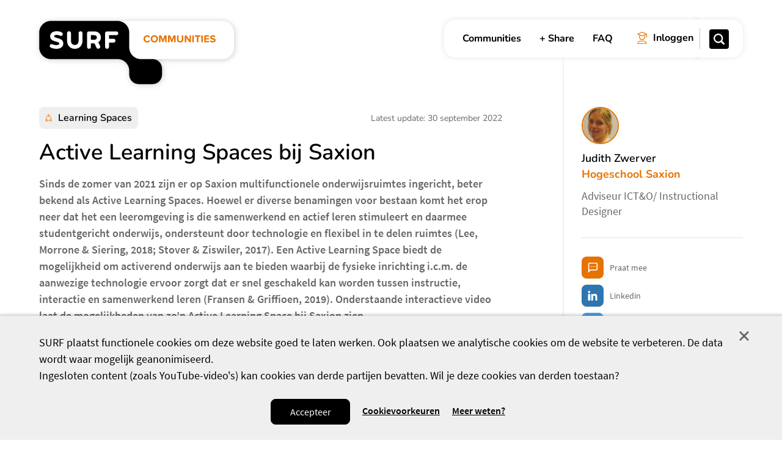

--- FILE ---
content_type: text/html; charset=UTF-8
request_url: https://communities.surf.nl/learning-spaces/artikel/active-learning-spaces-bij-saxion
body_size: 118112
content:
<!DOCTYPE html>
<html lang="nl" dir="ltr" prefix="og: https://ogp.me/ns#">
  <head>
    <meta charset="utf-8" />
<meta name="description" content="Sinds de zomer van 2021 zijn er op Saxion multifunctionele onderwijsruimtes ingericht, beter bekend als Active Learning Spaces. Hoewel er diverse benamingen voor..." />
<link rel="canonical" href="https://communities.surf.nl/learning-spaces/artikel/active-learning-spaces-bij-saxion" />
<link rel="image_src" href="https://communities.surf.nl/themes/sc/logo.png" />
<meta property="og:site_name" content="SURF Communities" />
<meta property="og:type" content="article" />
<meta property="og:url" content="https://communities.surf.nl/learning-spaces/artikel/active-learning-spaces-bij-saxion" />
<meta property="og:title" content="Active Learning Spaces bij Saxion" />
<meta property="og:description" content="Sinds de zomer van 2021 zijn er op Saxion multifunctionele onderwijsruimtes ingericht, beter bekend als Active Learning Spaces. Hoewel er diverse benamingen voor" />
<meta property="og:image" content="https://communities.surf.nl/files/styles/social_media/public/2022-09/Foto%203_MFOR.PNG?h=1f1dd678&amp;itok=fITxJaHu" />
<meta property="og:image:url" content="https://communities.surf.nl/files/styles/social_media/public/2022-09/Foto%203_MFOR.PNG?h=1f1dd678&amp;itok=fITxJaHu" />
<meta property="og:locale" content="nl" />
<meta name="twitter:card" content="summary_large_image" />
<meta name="twitter:title" content="Active Learning Spaces bij Saxion" />
<meta name="twitter:description" content="Sinds de zomer van 2021 zijn er op Saxion multifunctionele onderwijsruimtes ingericht, beter bekend als Active Learning Spaces. Hoewel er diverse benamingen voor..." />
<meta name="twitter:site" content="@SURF_NL" />
<meta name="twitter:image" content="https://communities.surf.nl/files/styles/social_media/public/2022-09/Foto%203_MFOR.PNG?h=1f1dd678&amp;itok=fITxJaHu" />
<meta name="Generator" content="Drupal 10 (https://www.drupal.org)" />
<meta name="MobileOptimized" content="width" />
<meta name="HandheldFriendly" content="true" />
<meta name="viewport" content="width=device-width, initial-scale=1.0" />
<link rel="icon" href="/core/misc/favicon.ico" type="image/vnd.microsoft.icon" />

    <title>Active Learning Spaces bij Saxion | SURF Communities</title>
    <link rel="stylesheet" media="all" href="/files/css/css_GeWgVIyHB_scLKIyn9BQNBRvZBVRUJs8vnytgxHJNiU.css?delta=0&amp;language=nl&amp;theme=sc&amp;include=eJxFj-EKwyAMhF_IVvpEEjWoNLXiKcy3n93a7Ufg7ktyJE4IGNoSWLmvTtlzbuwffzBAgfH4fHpW_GqS8q597YVkva0qVClUKhFP50_Wnku3khBndjlFfiNTL9c6FJwOclqSBW1MFCYx13E6phBlVjO0bcN4qruRZCvVoTDQ-Pg88QYBhlC4" />
<link rel="stylesheet" media="all" href="/files/css/css_eufZUcXsA7d7s_I7GxCN3uNQkugPgqLNACILCdvSkYo.css?delta=1&amp;language=nl&amp;theme=sc&amp;include=eJxFj-EKwyAMhF_IVvpEEjWoNLXiKcy3n93a7Ufg7ktyJE4IGNoSWLmvTtlzbuwffzBAgfH4fHpW_GqS8q597YVkva0qVClUKhFP50_Wnku3khBndjlFfiNTL9c6FJwOclqSBW1MFCYx13E6phBlVjO0bcN4qruRZCvVoTDQ-Pg88QYBhlC4" />
<link rel="stylesheet" media="print" href="/files/css/css_zB-0xr3Srx0b4qGBSxENxTsLyvm0f2P8jz5Ru2q1B2o.css?delta=2&amp;language=nl&amp;theme=sc&amp;include=eJxFj-EKwyAMhF_IVvpEEjWoNLXiKcy3n93a7Ufg7ktyJE4IGNoSWLmvTtlzbuwffzBAgfH4fHpW_GqS8q597YVkva0qVClUKhFP50_Wnku3khBndjlFfiNTL9c6FJwOclqSBW1MFCYx13E6phBlVjO0bcN4qruRZCvVoTDQ-Pg88QYBhlC4" />

    <script type="application/json" data-drupal-selector="drupal-settings-json">{"path":{"baseUrl":"\/","pathPrefix":"","currentPath":"node\/4046","currentPathIsAdmin":false,"isFront":false,"currentLanguage":"nl"},"pluralDelimiter":"\u0003","suppressDeprecationErrors":true,"lg_cookiecontrol":{"content":{"header":"Gebruikte cookies op de website","message":"\u003Cp\u003ESURF plaatst functionele cookies om deze website goed te laten werken. Ook plaatsen we analytische cookies om de website te verbeteren. De data wordt waar mogelijk geanonimiseerd.\u003C\/p\u003E\r\n\u003Cp\u003EIngesloten content (zoals YouTube-video\u0027s) kan cookies van derde partijen bevatten. Wil je deze cookies van derden toestaan?\u003C\/p\u003E","dismiss":"Negeer","allow":"Accepteer","deny":"Weiger","link":"Meer weten?","href":"\/cookies","close":"Sluit","mySettings":"Wijzig voorkeuren","moreInfoLink":"Meer weten?","moreInfo":"This website uses functional cookies and cookies for web statistics and videos. We do this to provide you with an optimal service. Cookies are small text files that are stored on your device when you visit our website. You can select which cookies you allow so be set in the settings form. By clicking Accept or by continuing to use the website you give your consent to store cookies when you visit the website.","closeOverlayLink":"Sluit","adjustSettings":"Cookievoorkeuren","availableOptionsIntro":"\u003Ch2\u003EJe cookievoorkeuren\u003C\/h2\u003E\r\n\u003Cp class=\u0022intro\u0022\u003EGeef aan welke soorten cookies je wilt accepteren.\u003C\/p\u003E\r\n\u003Cp class=\u0022extra-info\u0022\u003EMeer informatie over deze cookies lees je in \u003Ca href=\u0022\/cookies\u0022\u003Eonze cookieverklaring\u003C\/a\u003E. In \u003Ca href=\u0022\/privacy\u0022\u003Eonze privacyverklaring\u003C\/a\u003E lees je alles over hoe we met jouw privacy omgaan.\u003C\/p\u003E","saveOptions":"Opslaan"},"availableOptions":{"functional":{"title":"Functioneel","description":"deze cookies zorgen ervoor dat de website goed werkt","mandatory":true},"analytics":{"title":"Analytisch","description":"we hebben deze cookies privacy-vriendelijk ingesteld, de verzamelde informatie is waar mogelijk geanonimiseerd. Deze gegevens gebruiken we om de website te verbeteren","mandatory":true},"other":{"title":"Derde partijen","description":"ingesloten content (zoals YouTube-video\u2019s) kan cookies van derde partijen bevatten","mandatory":false,"placeholder_texts":{"iframe":"Deze inhoud wordt geblokkeerd omdat je (nog) geen derde partijen cookies toestaat. Klik hier om alsnog te accepteren."}}},"dismissOnScroll":false,"dismissOnTimeout":false,"showInfoLink":true,"showSettings":true,"revokable":false},"matomo":{"disableCookies":false,"trackMailto":true,"trackColorbox":true},"data":{"extlink":{"extTarget":true,"extTargetAppendNewWindowDisplay":true,"extTargetAppendNewWindowLabel":"(opens in a new window)","extTargetNoOverride":true,"extNofollow":true,"extTitleNoOverride":false,"extNoreferrer":true,"extFollowNoOverride":true,"extClass":"ext","extLabel":"(externe link)","extImgClass":false,"extSubdomains":true,"extExclude":"(https\\:\/\/communities\\.surf\\.nl | https\\:\/\/acct\\-communities\\.surf\\.nl)","extInclude":"(https\\:\/\/www\\.surf\\.nl)","extCssExclude":"","extCssInclude":"","extCssExplicit":"","extAlert":false,"extAlertText":"Deze link leidt naar een externe website. We zijn niet verantwoordelijk voor hun inhoud.","extHideIcons":false,"mailtoClass":"mailto","telClass":"","mailtoLabel":"(link stuurt e-mail)","telLabel":"(link is een telefoonnummer)","extUseFontAwesome":false,"extIconPlacement":"append","extPreventOrphan":false,"extFaLinkClasses":"fa fa-external-link","extFaMailtoClasses":"fa fa-envelope-o","extAdditionalLinkClasses":"","extAdditionalMailtoClasses":"","extAdditionalTelClasses":"","extFaTelClasses":"fa fa-phone","allowedDomains":[],"extExcludeNoreferrer":""}},"radioactivity":{"type":"default","endpoint":"https:\/\/communities.surf.nl\/radioactivity\/emit"},"ra_emit_0":"{\u0022fn\u0022:\u0022field_popularity\u0022,\u0022et\u0022:\u0022node\u0022,\u0022id\u0022:\u00224046\u0022,\u0022ti\u0022:\u002230866\u0022,\u0022e\u0022:10,\u0022h\u0022:\u00225e863abc792c40bf4904f1ba38eb726960ebc1e1\u0022}","ra_emit_1":"{\u0022fn\u0022:\u0022field_view_count\u0022,\u0022et\u0022:\u0022node\u0022,\u0022id\u0022:\u00224046\u0022,\u0022ti\u0022:\u002230869\u0022,\u0022e\u0022:1,\u0022h\u0022:\u00228a1390931a36835659b1c21c8b569e6577f8392e\u0022}","ajaxTrustedUrl":{"\/zoeken":true},"user":{"uid":0,"permissionsHash":"5cce884f7601da3ac7149a5bbaa5e88d76dab1e0b0e757ee1092f173cce52f70"}}</script>
<script src="/files/js/js_4j2lH2MguSyZQDpLPD5AIfS3AMlDxXFDQStrIEP-zI8.js?scope=header&amp;delta=0&amp;language=nl&amp;theme=sc&amp;include=eJxVjlEOwyAMQy9EmyMhSjMUNRAUQrvefqjtJu3LfpZlOUrOWAxW7TXwHG-clnPaCQ9Uh29jKtu38KDj5KPIRhilmArDH7kcTLLALU7DShKi0U52gimlhNpci5BYlsBTs3OsppH43lCBmo9ddTy5-JdXqb16lkTFta4vX-mgzVcVuNww8yG6jm-92AeJP1eM"></script>

    <link rel="apple-touch-icon" sizes="180x180" href="/themes/sc/src/favicon/apple-touch-icon.png">
    <link rel="icon" type="image/png" sizes="32x32" href="/themes/sc/src/favicon/favicon-32x32.png">
    <link rel="icon" type="image/png" sizes="16x16" href="/themes/sc/src/favicon/favicon-16x16.png">
    <link rel="manifest" href="/themes/sc/src/favicon/site.webmanifest">
    <link rel="mask-icon" href="/themes/sc/src/favicon/safari-pinned-tab.svg" color="#000000">
    <link rel="shortcut icon" href="/themes/sc/src/favicon/favicon.ico">
    <meta name="msapplication-TileColor" content="#ffffff">
    <meta name="msapplication-config" content="/themes/sc/src/favicon/browserconfig.xml">
    <meta name="theme-color" content="#ffffff">
  </head>
  <body class="user-logged-out path-node page-node-type-article">
        <a href="#main-content" class="visually-hidden focusable skip-link">
      Overslaan en naar de inhoud gaan
    </a>
          <script type="text/javascript">
(function(window, document, dataLayerName, id) {
window[dataLayerName]=window[dataLayerName]||[],window[dataLayerName].push({start:(new Date).getTime(),event:"stg.start"});var scripts=document.getElementsByTagName('script')[0],tags=document.createElement('script');
function stgCreateCookie(a,b,c){var d="";if(c){var e=new Date;e.setTime(e.getTime()+24*c*60*60*1e3),d="; expires="+e.toUTCString()}document.cookie=a+"="+b+d+"; path=/"}
var isStgDebug=(window.location.href.match("stg_debug")||document.cookie.match("stg_debug"))&&!window.location.href.match("stg_disable_debug");stgCreateCookie("stg_debug",isStgDebug?1:"",isStgDebug?14:-1);
var qP=[];dataLayerName!=="dataLayer"&&qP.push("data_layer_name="+dataLayerName),isStgDebug&&qP.push("stg_debug");var qPString=qP.length>0?("?"+qP.join("&")):"";
tags.async=!0,tags.src="https://surfnl.containers.piwik.pro/"+id+".js"+qPString,scripts.parentNode.insertBefore(tags,scripts);
!function(a,n,i){a[n]=a[n]||{};for(var c=0;c<i.length;c++)!function(i){a[n][i]=a[n][i]||{},a[n][i].api=a[n][i].api||function(){var a=[].slice.call(arguments,0);"string"==typeof a[0]&&window[dataLayerName].push({event:n+"."+i+":"+a[0],parameters:[].slice.call(arguments,1)})}}(i[c])}(window,"ppms",["tm","cm"]);
})(window, document, 'dataLayer', '34854903-1b88-4070-b7b2-bd49da36555d');
</script>
        
      <div class="dialog-off-canvas-main-canvas" data-off-canvas-main-canvas>
    

<div class="page">
  <header class="page-header grid-container">
      <div class="region region-header">
    <div class="region-inner region-header-inner">
              
<div id="block-system-branding-block" class="block block-system block-system-branding-block">

    
          
            
      <div class="block-content">
          <div class="site-branding">
    <div class="site-logo">
      <a class="site-logo__link" href="/"
         title="Go to SURF Communities homepage" rel="home">
        <span class="svg-use--wrapper svg-use--wrapper--logo wrapper--logo" aria-hidden="true">
        <svg focusable="false" class="svg-use svg-use--logo svg--logo" role="img" width="328" height="118" xmlns:xlink="http://www.w3.org/1999/xlink">
          <use xlink:href="#logo"></use>
        </svg>
      </span>
        <span class="visually-hidden">SURF Communities homepage"</span>
      </a>
    </div>
  </div>
      </div>
    
        
</div>

          </div>
  </div>

      <div class="region region-navigation">
    <div class="region-inner region-navigation-inner menu-overlay">
              


<nav id="block-menu-block-main" class="block block-menu navigation menu--main" aria-label="Primair">
            
    
          
                          <ul class="menu content-list text--font-secondary bold">
                            <li class="menu-item">
          <a href="/onze-communities" title="Communities" data-drupal-link-system-path="node/1220">Communities</a>
                  </li>
                      <li class="menu-item">
          <a href="/deel-een-artikel" title="Deel je artikel of evenement" data-drupal-link-system-path="node/3280">+ Share</a>
                  </li>
                      <li class="menu-item">
          <a href="/zo-werkt-het-delen-van-een-artikel-of-evenement" title="Zo werkt het delen van een artikel of evenement" data-drupal-link-system-path="node/3538">FAQ</a>
                  </li>
            </ul>
      

  
  </nav>



          <nav aria-label="Gebruiker" class="menu--account-anonymous text--font-secondary">
    <ul class="menu content-list">
      <li>
        <a class="button--with-centered-icon button--login" href="/aanmelden">
          <span class="icon text-color--orange"><span class="svg-use--wrapper svg-use--wrapper--login wrapper--login" aria-hidden="true">
        <svg focusable="false" class="svg-use svg-use--login svg--login" role="img" width="16" height="20" xmlns:xlink="http://www.w3.org/1999/xlink">
          <use xlink:href="#login"></use>
        </svg>
      </span></span>
          <span class="text">Inloggen</span>
        </a>
      </li>
    </ul>
  </nav>
          </div>
  </div>

            <div class="region region-search">
    <div class="region-inner region-search-inner">
          <button class="button-reset button--search-toggler">
      <span class="icon"><span class="svg-use--wrapper svg-use--wrapper--search wrapper--search" aria-hidden="true">
        <svg focusable="false" class="svg-use svg-use--search svg--search" role="img" width="1.5em" height="1.5em" xmlns:xlink="http://www.w3.org/1999/xlink">
          <use xlink:href="#search"></use>
        </svg>
      </span></span>
      <span class="visually-hidden">Zoeken</span>
    </button>
    
<div class="views-exposed-form views-exposed-form-db-search-search-page search-box--header block block-views block-views-exposed-filter-blockdb-search-search-page" data-drupal-selector="views-exposed-form-db-search-search-page" id="block-views-exposed-filter-block-db-search-search-page">

    
          
            
      <div class="block-content">
                  <form novalidate="novalidate" action="/zoeken" method="get" id="views-exposed-form-db-search-search-page" accept-charset="UTF-8">
  <div class="form--inline clearfix">
  <div class="js-form-item form-item js-form-type-textfield form-type-textfield js-form-item-term form-item-term">
      <label for="edit-term">Zoeken</label>
        <input data-twig-suggestion="views-exposed-form-db-search-search-page" data-drupal-selector="edit-term" type="text" id="edit-term" name="term" value="" size="30" maxlength="128" class="form-text" />

        </div>
<div data-twig-suggestion="views-exposed-form-db-search-search-page" data-drupal-selector="edit-actions" class="form-actions js-form-wrapper form-wrapper" id="edit-actions"><button data-twig-suggestion="views-exposed-form-db-search-search-page" data-drupal-selector="edit-submit-db-search" type="submit" id="edit-submit-db-search" value="Search" class="button js-form-submit form-submit btn--search">
  <span class="visually-hidden">Search</span>
  <span class="icon"><span class="svg-use--wrapper svg-use--wrapper--search wrapper--search" aria-hidden="true">
        <svg focusable="false" class="svg-use svg-use--search svg--search" role="img" width="1.25em" height="1.25em" xmlns:xlink="http://www.w3.org/1999/xlink">
          <use xlink:href="#search"></use>
        </svg>
      </span></span>
  
</button>
</div>

</div>

</form>

              </div>
    
        
</div>

      </div>
  </div>


      </header>

  <main class="page-main">
    <a id="main-content" tabindex="-1"></a>          <div class="grid-container">
          <div class="region region-help">
    <div class="region-inner region-help-inner">
              <div data-drupal-messages-fallback class="hidden"></div>

          </div>
  </div>

      </div>
    
    <div class="layout-content ">
      
                <div class="region region-content">
    <div class="region-inner region-content-inner">
              


    
    
<div data-history-node-id="4046" class="entity--with-sidebar entity--with-default-sidebar entity--with-bordered-sidebar entity--with-sticky-sidebar content--with-connecting-header node node--type-article node--view-mode-full node--article--full view-mode-full has-content--suffix">
  <div class="grid-container container--with-sidebar">
    <div class="content__main">

      <div class="flex-order flex-order--column">
        <h1><span class="field field--name-title field--type-string field--label-hidden">Active Learning Spaces bij Saxion </span>
</h1>
        <div class="title-prefix flex--min-order">
          


  
                  <div class="pills pills--related-group">
          <a href="/learning-spaces" class="pill--grey align-icon--centered" hreflang="en">      <span class="icon text-color--orange"><span class="svg-use--wrapper svg-use--wrapper--group wrapper--group" aria-hidden="true">
        <svg focusable="false" class="svg-use svg-use--group svg--group" role="img" width=".8em" height=".8em" xmlns:xlink="http://www.w3.org/1999/xlink">
          <use xlink:href="#group"></use>
        </svg>
      </span></span>
      <span
        class="text-size--small semi-bold text--font-secondary text-color--black">Learning Spaces</span>
    </a>
  </div>

            
                      <div class="meta-data text--color--default last-updated">
              Latest update: 30 september 2022
            </div>
                  </div>
      </div>

      <div class="intro">
        <div class="text-formatted">


  
                  <p>Sinds de zomer van 2021 zijn er op Saxion multifunctionele onderwijsruimtes ingericht, beter bekend als Active Learning Spaces. Hoewel er diverse benamingen voor bestaan komt het erop neer dat het een leeromgeving is die samenwerkend en actief leren stimuleert en daarmee studentgericht onderwijs, ondersteunt door technologie en flexibel in te delen ruimtes (Lee, Morrone &amp; Siering, 2018; Stover &amp; Ziswiler, 2017). Een Active Learning Space biedt de mogelijkheid om activerend onderwijs aan te bieden waarbij de fysieke inrichting i.c.m. de aanwezige technologie ervoor zorgt dat er snel geschakeld kan worden tussen instructie, interactie en samenwerkend leren (Fransen &amp; Griffioen, 2019). Onderstaande interactieve video laat de mogelijkheden van zo’n Active Learning Space&nbsp;bij Saxion zien.</p>

            </div>
      </div>

      <div class="bordered-bar">
        <div class="meta-data meta-data--inline text-size--small">
          <time class="title-prefix--primary meta-data--date align-icon" datetime="2022-09-28">
      <span class="text-color--orange">
      

    
<span class="icon icon--calendar" style="position: relative; top: 0.17857142857143em;">
  <span class="svg-use--wrapper svg-use--wrapper--calendar wrapper--calendar" aria-hidden="true">
        <svg focusable="false" class="svg-use svg-use--calendar svg--calendar" role="img" width="1.1428571428571em" height="1.1428571428571em" xmlns:xlink="http://www.w3.org/1999/xlink">
          <use xlink:href="#calendar"></use>
        </svg>
      </span>
</span>
    </span>
    <span class="text">28 september 2022</span>
</time>
          <div class="view-article-count align-icon">
  <span class="text-color--orange">  

    
<span class="icon icon--eye" style="position: relative; top: 0.035714285714286em;">
  <span class="svg-use--wrapper svg-use--wrapper--eye wrapper--eye" aria-hidden="true">
        <svg focusable="false" class="svg-use svg-use--eye svg--eye" role="img" width="1.3428571428571em" height="0.85714285714286em" xmlns:xlink="http://www.w3.org/1999/xlink">
          <use xlink:href="#eye"></use>
        </svg>
      </span>
</span>
</span>

  <span class="text">
   


  
                  609
            <span class="visually-hidden">keer bekeken</span>
  </span>
</div>

            <div class="meta-data--reading-time">
    <span class="text-color--orange">
      

    
<span class="icon icon--watch" style="position: relative; top: 0.19642857142857em;">
  <span class="svg-use--wrapper svg-use--wrapper--watch wrapper--watch" aria-hidden="true">
        <svg focusable="false" class="svg-use svg-use--watch svg--watch" role="img" width="0.75em" height="1.1785714285714em" xmlns:xlink="http://www.w3.org/1999/xlink">
          <use xlink:href="#watch"></use>
        </svg>
      </span>
</span>
    </span>
    <span class="field__label">Leestijd</span>
    10 minuten  </div>
          <div class="comment-cta text-size--xsmall align-icon">
            <span class="text-color--orange">
              

    
<span class="icon icon--chat" style="position: relative; top: 0.1875em;">
  <span class="svg-use--wrapper svg-use--wrapper--chat wrapper--chat" aria-hidden="true">
        <svg focusable="false" class="svg-use svg-use--chat svg--chat" role="img" width="1.0625em" height="1.0625em" xmlns:xlink="http://www.w3.org/1999/xlink">
          <use xlink:href="#chat"></use>
        </svg>
      </span>
</span>
            </span>
            <p class="text--font-secondary">
              <span class="text-color--default text-color--default">2</span>
              <a class="link--default text-color--black" href="#comment-section">Praat mee</a>
            </p>
          </div>
        </div>
        <div class="follow-cta">
                      <button class="button button--filled js-button-login-pop-up js-follow">Volgen</button>
                  </div>
      </div>

      <div class="node__content">
        <div class="content-section">
          <div class="text-formatted">
            <div class="content">
              


  
                    <div class="paragraph paragraph--type--image paragraph--view-mode--default paragraph--break-out-visual">
          <figure>
        <div class="visual--with-border-radius">
          


  
                      <picture>
                  <source srcset="/files/styles/image_paragraph_large/public/paragraph/image/Video%20Active%20Learning%20Space%20bij%20Saxion.png?itok=EXlaaeC4 1x" media="all and (min-width:1440px)" type="image/png" width="624" height="351"/>
              <source srcset="/files/styles/image_paragraph_large/public/paragraph/image/Video%20Active%20Learning%20Space%20bij%20Saxion.png?itok=EXlaaeC4 1x" media="all and (min-width: 980px) and (max-width: 1439px)" type="image/png" width="624" height="351"/>
              <source srcset="/files/styles/image_paragraph_large/public/paragraph/image/Video%20Active%20Learning%20Space%20bij%20Saxion.png?itok=EXlaaeC4 1x" media="all and (min-width: 768px) and (max-width: 979px)" type="image/png" width="624" height="351"/>
              <source srcset="/files/styles/image_paragraph_large/public/paragraph/image/Video%20Active%20Learning%20Space%20bij%20Saxion.png?itok=EXlaaeC4 1x" media="all and (min-width: 585px) and (max-width: 767px)" type="image/png" width="624" height="351"/>
              <source srcset="/files/styles/image_paragraph_narrow/public/paragraph/image/Video%20Active%20Learning%20Space%20bij%20Saxion.png?itok=f8O5KHnX 1x" media="all and (min-width: 415px) and (max-width: 584px)" type="image/png" width="585" height="329"/>
              <source srcset="/files/styles/header_default_narrow/public/paragraph/image/Video%20Active%20Learning%20Space%20bij%20Saxion.png?h=dbeb307d&amp;itok=AeMzfQha 1x" media="all and (max-width: 414px)" type="image/png" width="780" height="310"/>
                  <img loading="eager" width="585" height="329" src="/files/styles/image_paragraph_narrow/public/paragraph/image/Video%20Active%20Learning%20Space%20bij%20Saxion.png?itok=f8O5KHnX" alt="Interactieve video Active Learning Space bij Saxion" />

  </picture>


            
        </div>
                  <figcaption>


  
                  Interactieve video Active Learning Space bij Saxion (link staat hieronder)
            </figcaption>
              </figure>
      </div>

                          <div class="bg--default paragraph paragraph--type--text paragraph--view-mode--default">
          


  
                  <p>Klik <a href="https://video.saxion.nl/media/Active+Learning+Space/1_9a49xlm1/253128873">hier </a>om de interactieve video over de Active Learning Spaces bij Saxion te zien. En <a href="https://video.saxion.nl/media/Ervaringen%20Active%20Learning%20Space/1_cmm0p0me">hier</a> om de ervaringen van enkele docenten en studenten&nbsp; van Saxion te bekijken.&nbsp;</p>

            
      </div>

                          <div class="bg--default paragraph paragraph--type--text paragraph--view-mode--default">
          


  
                  <h2><strong>Pilots academie gezondheidszorg</strong></h2>
<p>Het gehele studiejaar 2021-2022 hebben Saxion docenten, van verschillende opleidingen, ervaringen opgedaan in het lesgeven in een Active Learning Space. Gedurende kwartiel 4 heeft dit bij de academie Gezondheidszorg (AGZ) geleid tot een pilot met enkele docenten waarbij deze docenten hun onderwijs voor een deel herontworpen om zo optimaal mogelijk gebruik te maken van de mogelijkheden van een Active Learning Space. Naast het bieden van onderwijskundige ondersteuning aan de AGZ docenten bij het herontwerpen is er onderzoek gedaan naar de ervaringen van zowel AGZ docenten in het lesgeven als studenten in het volgen van lessen in een Active Learning Space. Gekeken is naar de wijze waarop het meubilair, de ruimte en de technologie gebruikt is. Aanvullend is gekeken naar het didactisch handelen van docenten in een Active Learning Space en is inzicht verkregen in diverse werkvormen en hoe deze werkvormen werken binnen een Active Learning Space. Eén van de werkvormen die is ingezet is de Two-stage toets.</p>
<h3><strong>Two-stage toets</strong></h3>
<p>De two-stage toets is een werkvorm waarbij studenten eerst individueel een (online) toets (deel 1) maken om vervolgens dezelfde toets in kleine groepen te maken (deel 2). Van origine is het een <a href="https://metis-onderwijsadvies.nl/2017/03/21/two-stage-toets/">summatieve toetsvorm</a> maar bij AGZ is deze vorm als activerende werkvorm in een Active Learning Space ingezet.</p>
<p>Het individuele deel kan ter voorbereiding van de bijeenkomst online gemaakt worden. Het zorgt ervoor dat de voorkennis van studenten geactiveerd wordt en dat ze over de leerstof nadenken. Gedurende deel 2 vinden motiverende en verdiepende discussies plaats waaraan studenten actief deelnemen. Door de betrokkenheid en onderlinge interactie leren studenten veel van elkaar. Doordat het individuele deel ter voorbereiding van de bijeenkomst in een Active Learning Space gedaan kan worden is deze werkvorm als blended onderwijsvorm geschikt.</p>
<p>Tijdens de pilot heeft één van de AGZ docenten Anouk Mol, docent bij de opleiding Fysiotherapie, deze werkvorm bij het vak klinisch redeneren uitgeprobeerd. Bij klinisch redeneren wordt medische casuïstiek behandeld. De vaardigheid die geoefend wordt is informatie, observaties en interpretaties betreffende de voorgelegde casus te koppelen aan de medische kennis van studenten.</p>
<p>Anouk had m.b.v. Microsoft Forms ter voorbereiding van de bijeenkomst enkele casussen aan haar studenten voorgelegd die zij individueel moesten maken. Het betrof een zelfstudietoets met gesloten vragen.</p>

            
      </div>

                          <div class="paragraph paragraph--type--image paragraph--view-mode--default paragraph--break-out-visual">
          <figure>
        <div class="visual--with-border-radius">
          


  
                      <picture>
                  <source srcset="/files/styles/image_paragraph_large/public/paragraph/image/ALS%20foto%20klas_Two%20stage%20toets.jpg?itok=IrtKFoEK 1x" media="all and (min-width:1440px)" type="image/jpeg" width="563" height="400"/>
              <source srcset="/files/styles/image_paragraph_large/public/paragraph/image/ALS%20foto%20klas_Two%20stage%20toets.jpg?itok=IrtKFoEK 1x" media="all and (min-width: 980px) and (max-width: 1439px)" type="image/jpeg" width="563" height="400"/>
              <source srcset="/files/styles/image_paragraph_large/public/paragraph/image/ALS%20foto%20klas_Two%20stage%20toets.jpg?itok=IrtKFoEK 1x" media="all and (min-width: 768px) and (max-width: 979px)" type="image/jpeg" width="563" height="400"/>
              <source srcset="/files/styles/image_paragraph_large/public/paragraph/image/ALS%20foto%20klas_Two%20stage%20toets.jpg?itok=IrtKFoEK 1x" media="all and (min-width: 585px) and (max-width: 767px)" type="image/jpeg" width="563" height="400"/>
              <source srcset="/files/styles/image_paragraph_narrow/public/paragraph/image/ALS%20foto%20klas_Two%20stage%20toets.jpg?itok=23UcrXqt 1x" media="all and (min-width: 415px) and (max-width: 584px)" type="image/jpeg" width="563" height="400"/>
              <source srcset="/files/styles/header_default_narrow/public/paragraph/image/ALS%20foto%20klas_Two%20stage%20toets.jpg?h=523a0236&amp;itok=doqqMxe6 1x" media="all and (max-width: 414px)" type="image/jpeg" width="780" height="310"/>
                  <img loading="eager" width="563" height="400" src="/files/styles/image_paragraph_narrow/public/paragraph/image/ALS%20foto%20klas_Two%20stage%20toets.jpg?itok=23UcrXqt" alt="Les in een active learning space bij Saxion" />

  </picture>


            
        </div>
                  <figcaption>


  
                  Afb. 1 Foto genomen tijdens een lesobservatie van docent Anouk Mol in een Active Learning Space
            </figcaption>
              </figure>
      </div>

                          <div class="bg--default paragraph paragraph--type--text paragraph--view-mode--default">
          


  
                  <p>Tijdens de les werden de vragen en de door de studenten gegeven antwoorden besproken. Anouk gaf gedurende de les aanvullende informatie waardoor studenten als groep hun antwoord opnieuw gingen overwegen. Door de onderlinge interactie leren studenten veel van elkaar en zijn ze betrokken. Daardoor vonden er gedurende haar les motiverende en verdiepende discussies plaats waaraan de studenten actief deelnamen. Zie voor meer informatie over de <a href="https://communities.surf.nl/files/Artikel/download/Two%20stage%20toets_v1.0.pdf">two-stage toets deze pdf</a>.</p>
<h2>Onderzoek</h2>
<p>Het onderzoek waarover in deze blog geschreven wordt is binnen de academie Gezondheidszorg van Saxion uitgevoerd, in samenwerking met Teaching and Learning Centre (TLC) en het Lectoraat Innovatief &amp; Effectief Onderwijs van Saxion. Op het moment van schrijven kunnen we enkele <em>voorlopige resultaten</em> delen omdat nog niet alle data volledig geanalyseerd is.</p>
<p>Het theoretisch kader wordt gevormd door een combinatie van Pedagogy-Space-technology (PST) en TPACK framework. Dit is het TPeCS framework (Kali et al, 2019) waarbij voor het ontwerpen van leeractiviteiten gekeken moet worden naar een juiste combinatie van aspecten rondom Didactiek, Ruimte, Technologie en Content.</p>

            
      </div>

                          <div class="paragraph paragraph--type--image paragraph--view-mode--default paragraph--break-out-visual">
          <figure>
        <div class="visual--with-border-radius">
          


  
                      <picture>
                  <source srcset="/files/styles/image_paragraph_large/public/paragraph/image/Afb%202.%20TPeCS%20framework%20%28Kali%20et%20al%2C%202019%29..png?itok=iNfgHQhE 1x" media="all and (min-width:1440px)" type="image/png" width="354" height="276"/>
              <source srcset="/files/styles/image_paragraph_large/public/paragraph/image/Afb%202.%20TPeCS%20framework%20%28Kali%20et%20al%2C%202019%29..png?itok=iNfgHQhE 1x" media="all and (min-width: 980px) and (max-width: 1439px)" type="image/png" width="354" height="276"/>
              <source srcset="/files/styles/image_paragraph_large/public/paragraph/image/Afb%202.%20TPeCS%20framework%20%28Kali%20et%20al%2C%202019%29..png?itok=iNfgHQhE 1x" media="all and (min-width: 768px) and (max-width: 979px)" type="image/png" width="354" height="276"/>
              <source srcset="/files/styles/image_paragraph_large/public/paragraph/image/Afb%202.%20TPeCS%20framework%20%28Kali%20et%20al%2C%202019%29..png?itok=iNfgHQhE 1x" media="all and (min-width: 585px) and (max-width: 767px)" type="image/png" width="354" height="276"/>
              <source srcset="/files/styles/image_paragraph_narrow/public/paragraph/image/Afb%202.%20TPeCS%20framework%20%28Kali%20et%20al%2C%202019%29..png?itok=0ibMtYW7 1x" media="all and (min-width: 415px) and (max-width: 584px)" type="image/png" width="354" height="276"/>
              <source srcset="/files/styles/header_default_narrow/public/paragraph/image/Afb%202.%20TPeCS%20framework%20%28Kali%20et%20al%2C%202019%29..png?h=628cb41d&amp;itok=zk_nkhIb 1x" media="all and (max-width: 414px)" type="image/png" width="780" height="310"/>
                  <img loading="eager" width="354" height="276" src="/files/styles/image_paragraph_narrow/public/paragraph/image/Afb%202.%20TPeCS%20framework%20%28Kali%20et%20al%2C%202019%29..png?itok=0ibMtYW7" alt="TPeCs framework" />

  </picture>


            
        </div>
                  <figcaption>


  
                  Afb 2. TPeCS framework (Kali et al, 2019).
            </figcaption>
              </figure>
      </div>

                          <div class="bg--default paragraph paragraph--type--text paragraph--view-mode--default">
          


  
                  <p>Bij het ontwerpen van werkvormen voor een Active Learning Space kan dit framework als kader gebruikt worden.</p>
<h3><strong>Methode</strong></h3>
<p>Voorafgaand &nbsp;aan de uitvoering in kwartiel 4 zijn de betrokken docenten ondersteund bij het zoeken naar geschikte werkvormen voor in Active Learning Spaces en passende bij de te behandelen kennis en vaardigheden. Tevens is er vooraf een bijeenkomst met betrokken docenten gepland waarbij uitleg over de Active Learning Space gegeven werd, zowel ten aanzien van de werking van het flexibele meubilair als de in de ruimte aanwezige technologie. Twee docenten hebben lessen in een Active Learning Space in Deventer verzorgd en twee docenten in een Active Learning Space in Enschede.</p>
<p>Tijdens de uitvoeringsfase in kwartiel 4 van studiejaar 2021-2022 is gebruik gemaakt van mixed methods onderzoek. Bij vier docenten zijn lesobservaties uitgevoerd (uitgangspunt was 2x per docent). Deze lessen werden verzorgd in twee verschillende Active Learning Spaces (2 docenten per Active Learning Space, verdeeld over twee locaties). Bij de lesobservaties is gebruik gemaakt van een observatieschema, gebaseerd op het format van Classroom Observation Protocol for Undergraduate STEM (COPUS) (Smith, Jones, Gilbert &amp; Wieman, 2013). Uitgangspunt van COPUS is dat elke twee minuten geobserveerd wordt welk meubilair in de ruimte gebruikt is, welke technologie en welke activiteiten door zowel studenten en docenten worden uitgevoerd. Betrokken studenten uit de pilot zijn middels een enquête aan het eind van de pilotperiode bevraagd (respons n=24), waarbij in de vragenlijst de relatie is gelegd met het TPeCS raamwerk. Tot slot zijn de vier betrokken docenten in twee aparte gesprekken (docenten per Active Learning Space bij elkaar) een focusgroep interview gehouden. De interviewleidraad is deels ontleend aan Lee, Morrone, en Siering (2018), een onderzoek waarin het gaat over hoe ruimtelijke en technologische kenmerken van een groot Active Learning Space lokaal actief leren ondersteunen.</p>
<h3><strong>Voorlopige resultaten</strong></h3>
<p>De betrokken docenten zijn over het algemeen enthousiast over het werken in de Active Learning Spaces. Ze zijn ook positief over de mogelijkheden die zo'n Learning Space biedt.</p>
<p><em>Didactiek</em></p>
<p>Refererend naar het framework (afbeelding 2) gaat het bij didactiek zowel om de toepassing ervan door de docent als mede de vakinhoudelijke kennis (content). Doordat docenten ondersteuning hebben gekregen in de voorbereiding van hun lessen in een Active Learning Space hebben ze bewust nagedacht over de toegepaste werkvormen passende binnen hun vakgebied. Ruim 65% van de studenten geeft aan dat de docenten actievere werkvormen hebben toegepast dan tijdens de lessen in een regulier lokaal. Eén van de docenten geeft aan dat de Active Learning Space creatiever maakte en maakt dat je bewuster over je onderwijs nadenkt.</p>

            
      </div>

                          <div class="paragraph paragraph--type--image paragraph--view-mode--default paragraph--break-out-visual">
          <figure>
        <div class="visual--with-border-radius">
          


  
                      <picture>
                  <source srcset="/files/styles/image_paragraph_large/public/paragraph/image/Studentactiviteiten%20ALS_Gemiddelde.PNG?itok=KOv8iDH5 1x" media="all and (min-width:1440px)" type="image/png" width="671" height="346"/>
              <source srcset="/files/styles/image_paragraph_large/public/paragraph/image/Studentactiviteiten%20ALS_Gemiddelde.PNG?itok=KOv8iDH5 1x" media="all and (min-width: 980px) and (max-width: 1439px)" type="image/png" width="671" height="346"/>
              <source srcset="/files/styles/image_paragraph_large/public/paragraph/image/Studentactiviteiten%20ALS_Gemiddelde.PNG?itok=KOv8iDH5 1x" media="all and (min-width: 768px) and (max-width: 979px)" type="image/png" width="671" height="346"/>
              <source srcset="/files/styles/image_paragraph_large/public/paragraph/image/Studentactiviteiten%20ALS_Gemiddelde.PNG?itok=KOv8iDH5 1x" media="all and (min-width: 585px) and (max-width: 767px)" type="image/png" width="671" height="346"/>
              <source srcset="/files/styles/image_paragraph_narrow/public/paragraph/image/Studentactiviteiten%20ALS_Gemiddelde.PNG?itok=uVu2j4T7 1x" media="all and (min-width: 415px) and (max-width: 584px)" type="image/png" width="585" height="302"/>
              <source srcset="/files/styles/header_default_narrow/public/paragraph/image/Studentactiviteiten%20ALS_Gemiddelde.PNG?h=7d8bba50&amp;itok=Tva8xkSo 1x" media="all and (max-width: 414px)" type="image/png" width="780" height="310"/>
                  <img loading="eager" width="585" height="302" src="/files/styles/image_paragraph_narrow/public/paragraph/image/Studentactiviteiten%20ALS_Gemiddelde.PNG?itok=uVu2j4T7" alt="Geobserveerde studentactiviteiten in Active Learning Spaces" />

  </picture>


            
        </div>
                  <figcaption>


  
                  Afb. 3a Student  activiteiten in Active Learning Spaces gedurende geobserveerde lessen 
            </figcaption>
              </figure>
      </div>

                          <div class="paragraph paragraph--type--image paragraph--view-mode--default paragraph--break-out-visual">
          <figure>
        <div class="visual--with-border-radius">
          


  
                      <picture>
                  <source srcset="/files/styles/image_paragraph_large/public/paragraph/image/Docentactiviteiten%20ALS_Gemiddelde.PNG?itok=xxGTS7cC 1x" media="all and (min-width:1440px)" type="image/png" width="760" height="284"/>
              <source srcset="/files/styles/image_paragraph_large/public/paragraph/image/Docentactiviteiten%20ALS_Gemiddelde.PNG?itok=xxGTS7cC 1x" media="all and (min-width: 980px) and (max-width: 1439px)" type="image/png" width="760" height="284"/>
              <source srcset="/files/styles/image_paragraph_large/public/paragraph/image/Docentactiviteiten%20ALS_Gemiddelde.PNG?itok=xxGTS7cC 1x" media="all and (min-width: 768px) and (max-width: 979px)" type="image/png" width="760" height="284"/>
              <source srcset="/files/styles/image_paragraph_large/public/paragraph/image/Docentactiviteiten%20ALS_Gemiddelde.PNG?itok=xxGTS7cC 1x" media="all and (min-width: 585px) and (max-width: 767px)" type="image/png" width="760" height="284"/>
              <source srcset="/files/styles/image_paragraph_narrow/public/paragraph/image/Docentactiviteiten%20ALS_Gemiddelde.PNG?itok=MQ6FU3G1 1x" media="all and (min-width: 415px) and (max-width: 584px)" type="image/png" width="585" height="219"/>
              <source srcset="/files/styles/header_default_narrow/public/paragraph/image/Docentactiviteiten%20ALS_Gemiddelde.PNG?h=de42f966&amp;itok=KnZbnEFM 1x" media="all and (max-width: 414px)" type="image/png" width="780" height="310"/>
                  <img loading="eager" width="585" height="219" src="/files/styles/image_paragraph_narrow/public/paragraph/image/Docentactiviteiten%20ALS_Gemiddelde.PNG?itok=MQ6FU3G1" alt="Geobserveerde docentactiviteiten in Active Learning Spaces" />

  </picture>


            
        </div>
                  <figcaption>


  
                  Afb. 3b Docent  activiteiten in Active Learning Spaces gedurende geobserveerde lessen 
            </figcaption>
              </figure>
      </div>

                          <div class="bg--default paragraph paragraph--type--text paragraph--view-mode--default">
          


  
                  <p>Uit de observaties blijkt dat studenten gedurende de lessen in Active Learning Spaces zowel individueel actief waren als in subgroepen werkten, weergegeven in afbeelding 3. Meerdere activiteiten vonden simultaan plaats; percentages verwijzen naar het aantal keer ten opzichte van het totale aantal observaties. In 45% van de lestijd waren studenten aan het ‘Luisteren/kijken’, 41% van de geobserveerde lestijd werd in subgroepen gewerkt en 34% van de lestijd werd er individueel (over een probleem) nagedacht. De resultaten van de studenten enquête laat een vergelijkbaar beeld zien ten aanzien van het werken in groepen; studenten geven aan in 42% van de lestijd in kleine groepen gewerkt te hebben (plus 7% in grote groepen). Docenten hebben ongeveer 1/3 deel van de lestijd gebruikt voor instructie. Ongeveer 1/4 deel van de lestijd vond er interactie plaats op basis van vragen die docenten aan de studenten stelden (25%) en de reactie van studenten op de vragen van de docenten (24%). Vergelijkbaar percentage (29%) geven studenten aan dat er besteed is aan klassikale werkvormen en 30% aan instructiebijeenkomsten.</p>
<p>Sommige activiteiten vonden synchroon plaats, anderen wisselden elkaar af. De docenten die lesgaven in de Active Learning Space op de locatie Enschede ervaren actievere studenten dan gedurende lessen in een regulier lokaal. Op de locatie Enschede zijn de reguliere leslokalen die deze docenten gewend zijn over het algemeen kleiner dan de in dit onderzoek gebruikte Active Learning Spaces. Studenten zijn echter wat gematigde in hun mening over de mate waarin de Active Learning Space activeert; ruim 2/3 deel (68%) geeft aan dat de betrokkenheid in de&nbsp;Active Learning Space vergelijkbaar is als in een regulier lokaal en bijna driekwart (74%) geeft aan een vergelijkbare motivatie te hebben. Wellicht dat dit verschillende beeld voor een deel te verklaren is doordat de docenten op de locatie Deventer iets gematigde waren in hun opvatting over actieve studenten. In Deventer waren de lesgroepen te groot voor de beschikbare Active Learning Space, wat ten koste ging van de flexibiliteit en daardoor de mate waarin studenten actief betrokken waren. Groepsgrootte heeft invloed op de mate waarin studenten een actieve bijdrage leveren aan de les. Bij het inroosteren van de lessen dient hier rekening mee gehouden te worden.</p>
<p>Ook gaven docenten als tip voor het inroosteren van de Active Learning Space dat het belangrijk is dat alle lessen van hetzelfde vak in een kwartiel in zo’n ruimte ingepland worden en niet slechts één of enkele lessen (of maar een deel van de klassen). Een belangrijke voorwaarde is dat docenten gedurende de looptijd van een module de Active Learning Space kunnen gebruiken. Indien er sprake is van parallelgroepen (zelfde les wordt meerdere keren aan een groep studenten gegeven) dienen de lessen van al deze parallelgroepen in Active Learning Space ingeroosterd te worden zodat de docent slechts één lesvoorbereiding heeft. Indien meerdere docenten dezelfde lessen geven geldt hiervoor hetzelfde; alle lessen bij voorkeur in Active Learning Space zodat voorbereiding gezamenlijk kan plaatsvinden.</p>
<p><em>Ruimte en meubilair</em></p>
<p>De verrijdbare lage tafels (96%), standaard stoelen (95%) en verrijdbare zit/sta stoelen (71%) werden op basis van de lesobservaties het meeste gebruikt. 94% van de studenten vindt de verrijdbare lage tafels en standaardstoelen (heel) gebruiksvriendelijk. En 77% van de studenten vindt de zit/sta stoelen gebruiksvriendelijk.</p>
<p>De verrijdbare hoge tafels hebben op basis van de lesobservaties een gebruikspercentage van 51%. Studenten geven voor 41% aan dat deze verrijdbare hoge tafels regelmatig tot altijd gebruikt worden in de les. Toch vindt 71% van de studenten deze tafels gebruiksvriendelijk. Iets meer dan 50% van de studenten vindt de zit/sta krukken (heel) gebruiksvriendelijk. Op basis van de lesobservaties is een vergelijkbaar beeld te zien. Studenten maken voor 95% van de lestijd gebruik van de standaard stoelen, 71% verrijdbare zit/sta stoelen en 60% krukken (zit/sta). Advies van de betrokken docenten is ervoor te zorgen dat de zit/sta stoelen voldoende hoog gezet kunnen worden dat je er zowel aan de lage als hoge verrijdbare tafels mee kunt zitten.</p>
<p>De scheidingswanden zijn op basis van de lesobservaties niet (0%) gebruikt; studenten geven aan dat de schermen voor 77% nooit gebruikt zijn. Echter op gebruiksvriendelijkheid scoren de scheidingswanden positief. Docenten geven aan dat ze wel toepassingen voor de wanden zien bijvoorbeeld ten aanzien van het houden van posterpresentaties.</p>
<p><em>Technologie</em></p>
<p>Ruim driekwart van de studenten (77%) vond dat de technologische middelen ondersteunend waren aan de werkvormen die de docent toepaste.&nbsp;</p>
<p>Opvallend is dat er op basis van de resultaten van de lesobservaties nagenoeg geen gebruik gemaakt lijkt te zijn van de beeldschermen voor groepswerk. Resultaten van de studenten enquête laat een iets genuanceerder beeld zien; ongeveer 1/3 van de lestijd is er volgens studenten gebruik gemaakt van de beeldschermen voor groepswerk. Uit de observaties komt naar voren dat studenten vaak gebruik maken van hun eigen device (ruim 50% van de geobserveerde lestijd). Aanvullend geven docenten aan dat doordat in één van de Active Learning Space de beeldschermen voor groepswerk op de gang hangen deze beeldschermen niet gebruikt worden.</p>
<h2><strong>Conclusies</strong></h2>
<p>Definitieve conclusies kunnen niet getrokken worden omdat alle resultaten nog niet volledig geanalyseerd zijn. Wat wel geconcludeerd kan worden is dat een goede roostering essentieel is voor de opbrengst van het werken in Active Learning Space. Voor studenten is het van belang dat er niet te grote groepen in Active Learning Space ingepland worden. En voor docenten is het van belang dat zij tijdig weten de beschikking te hebben over een Active Learning Space gedurende de gehele looptijd van een module. Niet alleen bij een enkele groep maar ook bij parallelgroepen mocht hier sprake van zijn.</p>
<p>Op basis van de geobserveerde studentactiviteiten (afbeelding 3) kan met enige zekerheid gesteld&nbsp;worden dat studenten gedurende het merendeel van de lestijd actief zijn geweest.</p>
<p>Docenten zijn in elk geval positief over het lesgeven in Active Learning Spaces. Tegelijkertijd zien ze meer mogelijkheden dan ze tot nu toe benut hebben. Ondersteuning in de voorbereiding is (zeer) wenselijk. Daarmee wordt er (nog) optimaler gebruik gemaakt van&nbsp; de ruimte, technologie, content en didactiek. In de pilots van Saxion blijkt technologie wel van toegevoegde waarde maar lijkt het meubilair in en de frisse uitstraling van de Active Learning Space minstens net zo belangrijk. Interessant is te onderzoeken wat de opbrengsten zijn indien het meubilair in een regulier lokaal verrijdbaar is en men flexibel is in de te hanteren opstelling, gebruikmakende van dezelfde werkvormen.</p>
<p>De opbrengsten van deze pilot en het daaraan gekoppelde onderzoek worden bij AGZ van Saxion meegenomen in het docentprofessionaliseringsaanbod. Tevens kunnen docenten die belangstelling hebben voor het lesgeven in Active Learning Spaces ingeroosterd worden betreffende de lessen die zich hiervoor lenen. Daarbij is didactische ondersteuning bij het (her)ontwerpen van de lessen voor de Active Learning Space een mogelijkheid mede als (technisch) support bij het zich eigen maken van de ruimtelijke en technologische mogelijkheden van Active Learning Spaces.</p>
<p><strong>Bronnen</strong></p>
<p>Fransen, J. &amp; Griffioen, E. (2019). <em>Verkennend onderzoek naar technologierijke learning spaces in het hoger onderwijs.</em>&nbsp;<em>&nbsp;</em>Lectoraat TLT &amp; SURF</p>
<p>Kali Y., Sagy O., Benichou, M., Atias, O., &amp; Levin-Peled (2019). <em>Teaching expertise reconsidered: The Technology, Pedagogy, Content and Spaces (TPeCS) knowledge framework</em>. British Journal of Educational Technology 50(5), 2162–2177</p>
<p>Lee, D., Morrone, A. S., &amp; Siering, G. (2018). <em>From swimming pool to collaborative learning studio: Pedagogy, space, and technology in a large active learning classroom</em>. Educational Technology Research and Development, 66(1), 95-127</p>
<p>Smith, M. K., Jones, F. H., Gilbert, S. L., &amp; Wieman, C. E. (2013). <em>The Classroom Observation Protocol for Undergraduate STEM (COPUS): A New Instrument to Characterize University STEM Classroom Practices</em>. CBE-Life Sciences Education, 12, 618-627.</p>
<p>Stover, S. &amp; Ziswiler,K. (2017) <em>Impact of Active Learning Environments on Community of Inquiry</em>. International Journal of Teaching and Learning in Higher Education, 29(3), 458-470</p>
<p>Woudt-Mittendorff, K. &amp; Visscher-Voerman, I. (2019). <em>Docent als coach van het leerproces</em>. Onderwijsinnovatie juni 2019</p>

            
      </div>

            
            </div>
          </div>

                      <div class="section related-groups">
              <h2 class="text-size--small">Andere communities</h2>
              

  
  
    
  
  <div  class="pills pills--related-group items--groups">      <div  class="item--groups">                    <a href="/blended-learning" class="text-size--xsmall semi-bold pill--ghost" hreflang="en">        Blended Learning
      </a>
          </div>    </div>
            </div>
          
          <div class="section">
            <h2 class="visually-hidden">Auteur</h2>
            


<article class="profile flex-order user--view-mode-about-author user--has-avatar">

  <div class="textual">
    <h3 class="textual__heading user__alias">
      
<a role="button" class="user__link js-button-login-pop-up link--default" href="/user/596">Judith Zwerver</a>
    </h3>
    <div class="textual__content">
      <div class="meta-data meta-data--inline text-size--small">
                  <span class="organisation">


  
                  Hogeschool Saxion
            </span>
                          <span class="disc-divider" aria-hidden="true">&#8226;</span>
                          <span class="job-name">


  
                  Adviseur ICT&amp;O/ Instructional Designer
            </span>
              </div>
                              
      
      
    </div>
  </div>

      <div class="visual visual--rounded visual--rounded--medium flex--min-order">
      


  
                    <img loading="lazy" src="/files/styles/avatar/public/2020-02/profiel%20foto.jpg?h=a61f5ce9&amp;itok=6V_Ryd1G" width="152" height="152" alt="" class="image-style-avatar" />



            
    </div>
  
</article>

          </div>
        </div>
        <div id="comment-section" tabindex="-1" class="comment-section section">
          <h2 class="visually-hidden">Reacties</h2>
          <p class="highlighted-text comment__count">
            Dit artikel heeft <strong>2 reacties</strong>          </p>
          <section class="field field--name-field-comments field--type-comment field--label-hidden comment-wrapper section">

      <div class="comment__account-message account-message">
      <h3 class="h2 semi-bold">Meld je aan en praat mee</h3>
      <p class="account-message__text">
        Als lid van SURF Communities kun je in gesprek gaan met andere leden. Deel jouw eigen ervaringen, vertel iets vanuit je vakgebied of stel vragen.      </p>
        
<ul class="actions content-list account-actions">
  <li><a class="button button--filled button--login" href="/saml_login?destination=/learning-spaces/artikel/active-learning-spaces-bij-saxion">Inloggen</a></li>
  <li><a class="link--default link--register button--register" href="/aanmelden">Aanmelden</a></li>
</ul>
    </div>
  
    



<article data-comment-user-id="839" id="comment-884" class="comment js-comment comment--view-mode-default">
    
    
  <div class="comment__top meta-data">
    <div class="user--view-mode-compact--inline">
      <article class="profile flex-order user--view-mode-comment">
  <div class="textual text-size--small meta-data meta-data--inline">
    <div class="user__alias">
      <div class="text-formatted">
        
<a role="button" class="user__link js-button-login-pop-up link--default" href="/user/839">Wytze Koopal</a>
      </div>
    </div>
          <span class="disc-divider" aria-hidden="true">&#8226;</span>
      <div class="user__organisation">
        


  
                  Rijksuniversiteit Groningen
            
      </div>
      </div>

      <div class="visual user--avatar-fallback flex--min-order">
      <span class="svg-use--wrapper svg-use--wrapper--avatar-fallback wrapper--avatar-fallback" aria-hidden="true">
        <svg focusable="false" class="svg-use svg-use--avatar-fallback svg--avatar-fallback" role="img" width="15" height="22" xmlns:xlink="http://www.w3.org/1999/xlink">
          <use xlink:href="#avatar-fallback"></use>
        </svg>
      </span>
    </div>
  </article>

    </div>
    <time class="comment__created-time meta-data meta-data--inline text-size--small" datetime="2022-09-29T13:50:44+0200">
      <span>29 september 2022</span>
      <span
        class="disc-divider" aria-hidden="true">&#8226;
        </span>
      <span>13:50</span>
    </time>
  </div>

  <div class="comment__main text-formatted">
    
    <h3 class="visually-hidden">Reactie van <a title="Gebruikersprofiel weergeven." href="/gebruiker/wytze-koopal" class="username">Wytze Koopal</a></h3>
    
    


  
                  <p>Dank voor het delen, Judith! De interactieve video geeft een goede inkijk in het perspectief van de docenten en studenten. Echt waardevol.<br />
Vraagje. Ik ben vooral benieuwd hoe de &quot;ondersteuning&quot; voor docenten er in detail uit heeft gezien. En hoeveel tijd is daar aan besteed? Waren het 1-op1 adviesgesprekken? Trainingen?<br />
En misschien wil of kun je dit komen toelichten bij onze bijeenkomst op 3 november aanstaande in Groningen? Je bent van harte welkom!  Zie <a href="https://www.surf.nl/agenda/werkbezoek-in-groningen-active-learning-classrooms">https://www.surf.nl/agenda/werkbezoek-in-groningen-active-learning-clas…</a></p>

            
  </div>

  </article>
  



<article data-comment-user-id="1022" id="comment-942" class="comment js-comment comment--view-mode-default">
    
    
  <div class="comment__top meta-data">
    <div class="user--view-mode-compact--inline">
      <article class="profile flex-order user--view-mode-comment">
  <div class="textual text-size--small meta-data meta-data--inline">
    <div class="user__alias">
      <div class="text-formatted">
        
<a role="button" class="user__link js-button-login-pop-up link--default" href="/user/1022">Marij Veugelers</a>
      </div>
    </div>
      </div>

      <div class="visual visual--rounded visual--rounded--narrow flex--min-order">
      


  
                    <img loading="lazy" src="/files/styles/avatar/public/2021-08/9M7A2310_0.jpg?h=b9491a8b&amp;itok=b4FNrPqL" width="152" height="152" alt="" class="image-style-avatar" />



            
    </div>
  </article>

    </div>
    <time class="comment__created-time meta-data meta-data--inline text-size--small" datetime="2022-11-27T17:39:34+0100">
      <span>27 november 2022</span>
      <span
        class="disc-divider" aria-hidden="true">&#8226;
        </span>
      <span>17:39</span>
    </time>
  </div>

  <div class="comment__main text-formatted">
    
    <h3 class="visually-hidden">Reactie van <a title="Gebruikersprofiel weergeven." href="/user/marij-veugelers" class="username">Marij Veugelers</a></h3>
    
    


  
                  <p>Erg blij met dit artikel dat jullie ook aan de slag gaan met het doen van onderzoek naar Active learning Classrooms. En wat een mooie video&#039;s hebben jullie gemaakt om docenten kennis te laten maken met de ruimtes en hoe ze ermee aan de slag kunnen gaan !!</p>

            
  </div>

  </article>

</section>

        </div>
      </div>
    </div>
    <aside class="content__aside">
      <div class="inner">
        <div class="for-desktop">
          <div class="profile flex-order flex-order--column user--view-mode-about-author-short">

  <div class="textual">
    <div class="name text-color--black text--font-secondary regular">
      
<a role="button" class="user__link js-button-login-pop-up link--default" href="/user/596">Judith Zwerver</a>
    </div>
    <div class="organisation text-color--orange text--font-secondary bold text-size--medium">


  
                  Hogeschool Saxion
            </div>
    <div class="job-name text-size--medium">


  
                  Adviseur ICT&amp;O/ Instructional Designer
            </div>
  </div>

  <div class="visual visual--rounded visual--rounded--large-narrow flex--min-order">
          


  
                    <img loading="lazy" src="/files/styles/avatar/public/2020-02/profiel%20foto.jpg?h=a61f5ce9&amp;itok=6V_Ryd1G" width="152" height="152" alt="" class="image-style-avatar" />



            
      </div>

</div>

        </div>
                  <div class="social-share--floating">
                <div class="social-share">
    <h2 class="visually-hidden">Deel artikel</h2>
    <button class="btn--social-share-toggle">
      <span class="icon text-color--white"><span class="svg-use--wrapper svg-use--wrapper--share wrapper--share" aria-hidden="true">
        <svg focusable="false" class="svg-use svg-use--share svg--share" role="img" width="22" height="18" xmlns:xlink="http://www.w3.org/1999/xlink">
          <use xlink:href="#share"></use>
        </svg>
      </span></span>
      <span class="text">Share Active Learning Spaces bij Saxion </span>
    </button>
    


  
                  
<div class="block block-social-media block-social-sharing-block">

    
          
            
      <div class="block-content">
                  
<ul class="social__list social__list--share">
                      <li class="social__item">
        <a class="share social__link social__link--chat" href="#comment-section">
          <span class="svg-use--wrapper svg-use--wrapper--chat wrapper--chat" aria-hidden="true">
        <svg focusable="false" class="svg-use svg-use--chat svg--chat" role="img" width="17" height="17" xmlns:xlink="http://www.w3.org/1999/xlink">
          <use xlink:href="#chat"></use>
        </svg>
      </span>
          <span class="text">Praat mee</span>
        </a>
      </li>
        <li class="social__item">
      <a     class="linkedin share social__link social__link--linkedin"   href="http://www.linkedin.com/shareArticle?mini=true&amp;url=https://communities.surf.nl/learning-spaces/artikel/active-learning-spaces-bij-saxion&amp;title=Active Learning Spaces bij Saxion &amp;source=https://communities.surf.nl/learning-spaces/artikel/active-learning-spaces-bij-saxion"
        title="Linkedin">
        <span class="svg-use--wrapper svg-use--wrapper--linkedin wrapper--linkedin" aria-hidden="true">
        <svg focusable="false" class="svg-use svg-use--linkedin svg--linkedin" role="img" width="16" height="16" xmlns:xlink="http://www.w3.org/1999/xlink">
          <use xlink:href="#linkedin"></use>
        </svg>
      </span>
        <span class="text">Linkedin</span>
      </a>
    </li>
                  <li class="social__item">
      <a     class="bluesky share social__link social__link--bluesky"   href="https://bsky.app/intent/compose?text=Active Learning Spaces bij Saxion +https://communities.surf.nl/learning-spaces/artikel/active-learning-spaces-bij-saxion"
        title="Bluesky">
        <span class="svg-use--wrapper svg-use--wrapper--bluesky wrapper--bluesky" aria-hidden="true">
        <svg focusable="false" class="svg-use svg-use--bluesky svg--bluesky" role="img" width="16" height="16" xmlns:xlink="http://www.w3.org/1999/xlink">
          <use xlink:href="#bluesky"></use>
        </svg>
      </span>
        <span class="text">Bluesky</span>
      </a>
    </li>
                  <li class="social__item">
      <a     class="mastodon share social__link social__link--mastodon"   href="https://mastodonshare.com?text=Active Learning Spaces bij Saxion +https://communities.surf.nl/learning-spaces/artikel/active-learning-spaces-bij-saxion"
        title="Mastodon">
        <span class="svg-use--wrapper svg-use--wrapper--mastodon wrapper--mastodon" aria-hidden="true">
        <svg focusable="false" class="svg-use svg-use--mastodon svg--mastodon" role="img" width="16" height="16" xmlns:xlink="http://www.w3.org/1999/xlink">
          <use xlink:href="#mastodon"></use>
        </svg>
      </span>
        <span class="text">Mastodon</span>
      </a>
    </li>
  </ul>



              </div>
    
        
</div>

            
  </div>
          </div>
              </div>
    </aside>
  </div>

  
  <div class="content--suffix">
    <div class="grid-container">
      <h2 class="h3">Gerelateerde artikelen</h2><div class="item-list"><ol class="content-list list--col3"><li>

<div data-history-node-id="6641" class="node node--type-article node--view-mode-highlighted full-clickable flex-order flex-order--column">
  <div class="textual">
    <h3 class="bold text-size--medium">
      <a href="/learning-spaces/artikel/van-boomstammen-tot-hyflex-wat-we-leerden-in-rotterdam" class="full-click__link"><span class="field field--name-title field--type-string field--label-hidden">Van boomstammen tot HyFlex: wat we leerden in Rotterdam</span>
</a>
    </h3>
    <div class="article-info--inline text-size--xsmall text--font-secondary">
  <div class="user--show-compact-smaller">
    <div class="profile flex-order user--view-mode-compact">
  <div class="textual bold text--font-secondary text-color--black text-size--xsmall">
    
<a role="button" class="user__link js-button-login-pop-up link--default" href="/user/17511">Liona de Graaf</a>
  </div>

      <div class="visual visual--rounded visual--rounded--narrow flex--min-order">
      


  
                    <img loading="lazy" src="/files/styles/avatar/public/2024-05/Liona.jpg?h=77fb5d0c&amp;itok=IeoQVxQK" width="152" height="152" alt="" class="image-style-avatar" />



            
    </div>
  
</div>

  </div>
  <span class="disc-divider" aria-hidden="true">•</span>
  <time class="title-prefix--primary meta-data--date align-icon" datetime="2025-09-18">
    <span class="text">18 september 2025</span>
</time>
  </div>
  </div>
  <div class="visual visual--with-overlay visual--with-border flex--min-order">
    


  
                      <picture>
                  <source srcset="/files/styles/highlighted_large/public/2025-09/2025.09.12%20SIG%20Learning%20Spaces_0.jpg?h=55741cbd&amp;itok=ftmxGdFg 1x" media="all and (min-width:1440px)" type="image/jpeg" width="377" height="236"/>
              <source srcset="/files/styles/highlighted_large/public/2025-09/2025.09.12%20SIG%20Learning%20Spaces_0.jpg?h=55741cbd&amp;itok=ftmxGdFg 1x" media="all and (min-width: 980px) and (max-width: 1439px)" type="image/jpeg" width="377" height="236"/>
              <source srcset="/files/styles/highlighted_medium/public/2025-09/2025.09.12%20SIG%20Learning%20Spaces_0.jpg?h=55741cbd&amp;itok=VD2uIiyJ 1x" media="all and (min-width: 768px) and (max-width: 979px)" type="image/jpeg" width="430" height="270"/>
              <source srcset="/files/styles/highlighted_large/public/2025-09/2025.09.12%20SIG%20Learning%20Spaces_0.jpg?h=55741cbd&amp;itok=ftmxGdFg 1x" media="all and (min-width: 585px) and (max-width: 767px)" type="image/jpeg" width="377" height="236"/>
              <source srcset="/files/styles/highlighted_medium/public/2025-09/2025.09.12%20SIG%20Learning%20Spaces_0.jpg?h=55741cbd&amp;itok=VD2uIiyJ 1x" media="all and (min-width: 415px) and (max-width: 584px)" type="image/jpeg" width="430" height="270"/>
              <source srcset="/files/styles/highlighted_small/public/2025-09/2025.09.12%20SIG%20Learning%20Spaces_0.jpg?h=55741cbd&amp;itok=tXMs6jHr 1x" media="all and (max-width: 414px)" type="image/jpeg" width="370" height="230"/>
                  <img loading="eager" width="370" height="230" src="/files/styles/highlighted_small/public/2025-09/2025.09.12%20SIG%20Learning%20Spaces_0.jpg?h=55741cbd&amp;itok=tXMs6jHr" alt="" />

  </picture>


            
    <div class="overlay">
      


  
                  <div class="pills pills--related-group">
      <span class="pill--grey align-icon--centered">
      <span class="icon text-color--orange"><span class="svg-use--wrapper svg-use--wrapper--group wrapper--group" aria-hidden="true">
        <svg focusable="false" class="svg-use svg-use--group svg--group" role="img" width=".8em" height=".8em" xmlns:xlink="http://www.w3.org/1999/xlink">
          <use xlink:href="#group"></use>
        </svg>
      </span></span>
      <span class="text-size--small semi-bold text--font-secondary text-color--black">Learning Spaces</span>
    </span>
  </div>

            
    </div>
  </div>
</div>
</li><li>

<div data-history-node-id="6215" class="node node--type-article node--view-mode-highlighted full-clickable flex-order flex-order--column">
  <div class="textual">
    <h3 class="bold text-size--medium">
      <a href="/learning-spaces/artikel/education-spaces-viewer-van-de-tu-delft-beschikbaar-voor-derden-middels" class="full-click__link"><span class="field field--name-title field--type-string field--label-hidden">Education Spaces Viewer van de TU Delft beschikbaar voor derden middels licentie</span>
</a>
    </h3>
    <div class="article-info--inline text-size--xsmall text--font-secondary">
  <div class="user--show-compact-smaller">
    <div class="profile flex-order user--view-mode-compact">
  <div class="textual bold text--font-secondary text-color--black text-size--xsmall">
    
<a role="button" class="user__link js-button-login-pop-up link--default" href="/user/1314">Piet van der Zanden</a>
  </div>

      <div class="visual visual--rounded visual--rounded--narrow flex--min-order">
      


  
                    <img loading="lazy" src="/files/styles/avatar/public/2020-02/Pietz.PNG?h=6e66d62b&amp;itok=aSbdyb5f" width="152" height="152" alt="" class="image-style-avatar" />



            
    </div>
  
</div>

  </div>
  <span class="disc-divider" aria-hidden="true">•</span>
  <time class="title-prefix--primary meta-data--date align-icon" datetime="2025-01-10">
    <span class="text">10 januari 2025</span>
</time>
  </div>
  </div>
  <div class="visual visual--with-overlay visual--with-border flex--min-order">
    


  
                      <picture>
                  <source srcset="/files/styles/highlighted_large/public/2025-01/SURFgroepen2024.png?h=a6973d80&amp;itok=6CpdRMyA 1x" media="all and (min-width:1440px)" type="image/png" width="377" height="236"/>
              <source srcset="/files/styles/highlighted_large/public/2025-01/SURFgroepen2024.png?h=a6973d80&amp;itok=6CpdRMyA 1x" media="all and (min-width: 980px) and (max-width: 1439px)" type="image/png" width="377" height="236"/>
              <source srcset="/files/styles/highlighted_medium/public/2025-01/SURFgroepen2024.png?h=a6973d80&amp;itok=m8EPrmQy 1x" media="all and (min-width: 768px) and (max-width: 979px)" type="image/png" width="430" height="270"/>
              <source srcset="/files/styles/highlighted_large/public/2025-01/SURFgroepen2024.png?h=a6973d80&amp;itok=6CpdRMyA 1x" media="all and (min-width: 585px) and (max-width: 767px)" type="image/png" width="377" height="236"/>
              <source srcset="/files/styles/highlighted_medium/public/2025-01/SURFgroepen2024.png?h=a6973d80&amp;itok=m8EPrmQy 1x" media="all and (min-width: 415px) and (max-width: 584px)" type="image/png" width="430" height="270"/>
              <source srcset="/files/styles/highlighted_small/public/2025-01/SURFgroepen2024.png?h=a6973d80&amp;itok=-Q1_89QZ 1x" media="all and (max-width: 414px)" type="image/png" width="370" height="230"/>
                  <img loading="eager" width="370" height="230" src="/files/styles/highlighted_small/public/2025-01/SURFgroepen2024.png?h=a6973d80&amp;itok=-Q1_89QZ" alt="" />

  </picture>


            
    <div class="overlay">
      


  
                  <div class="pills pills--related-group">
      <span class="pill--grey align-icon--centered">
      <span class="icon text-color--orange"><span class="svg-use--wrapper svg-use--wrapper--group wrapper--group" aria-hidden="true">
        <svg focusable="false" class="svg-use svg-use--group svg--group" role="img" width=".8em" height=".8em" xmlns:xlink="http://www.w3.org/1999/xlink">
          <use xlink:href="#group"></use>
        </svg>
      </span></span>
      <span class="text-size--small semi-bold text--font-secondary text-color--black">Learning Spaces</span>
    </span>
  </div>

            
    </div>
  </div>
</div>
</li><li>

<div data-history-node-id="6185" class="node node--type-article node--view-mode-highlighted full-clickable flex-order flex-order--column">
  <div class="textual">
    <h3 class="bold text-size--medium">
      <a href="/learning-spaces/artikel/onderwijszalen-van-de-toekomst-bij-de-vrije-universiteit-amsterdam" class="full-click__link"><span class="field field--name-title field--type-string field--label-hidden">Onderwijszalen van de Toekomst bij de Vrije Universiteit Amsterdam </span>
</a>
    </h3>
    <div class="article-info--inline text-size--xsmall text--font-secondary">
  <div class="user--show-compact-smaller">
    <div class="profile flex-order user--view-mode-compact">
  <div class="textual bold text--font-secondary text-color--black text-size--xsmall">
    
<a role="button" class="user__link js-button-login-pop-up link--default" href="/user/635">Michel Jansen</a>
  </div>

      <div class="visual visual--rounded visual--rounded--narrow flex--min-order">
      


  
                    <img loading="lazy" src="/files/styles/avatar/public/2020-02/michel-rondV2%20klein.png?h=91594b4a&amp;itok=VWz3CxRP" width="152" height="152" alt="" class="image-style-avatar" />



            
    </div>
  
</div>

  </div>
  <span class="disc-divider" aria-hidden="true">•</span>
  <time class="title-prefix--primary meta-data--date align-icon" datetime="2024-12-17">
    <span class="text">17 december 2024</span>
</time>
  </div>
  </div>
  <div class="visual visual--with-overlay visual--with-border flex--min-order">
    


  
                      <picture>
                  <source srcset="/files/styles/highlighted_large/public/2024-12/Rapportage%20Onderwijsruimte%20van%20de%20Toekomst.png?h=3eacc3b9&amp;itok=PHEf9d57 1x" media="all and (min-width:1440px)" type="image/png" width="377" height="236"/>
              <source srcset="/files/styles/highlighted_large/public/2024-12/Rapportage%20Onderwijsruimte%20van%20de%20Toekomst.png?h=3eacc3b9&amp;itok=PHEf9d57 1x" media="all and (min-width: 980px) and (max-width: 1439px)" type="image/png" width="377" height="236"/>
              <source srcset="/files/styles/highlighted_medium/public/2024-12/Rapportage%20Onderwijsruimte%20van%20de%20Toekomst.png?h=3eacc3b9&amp;itok=BkQ9YNYf 1x" media="all and (min-width: 768px) and (max-width: 979px)" type="image/png" width="430" height="270"/>
              <source srcset="/files/styles/highlighted_large/public/2024-12/Rapportage%20Onderwijsruimte%20van%20de%20Toekomst.png?h=3eacc3b9&amp;itok=PHEf9d57 1x" media="all and (min-width: 585px) and (max-width: 767px)" type="image/png" width="377" height="236"/>
              <source srcset="/files/styles/highlighted_medium/public/2024-12/Rapportage%20Onderwijsruimte%20van%20de%20Toekomst.png?h=3eacc3b9&amp;itok=BkQ9YNYf 1x" media="all and (min-width: 415px) and (max-width: 584px)" type="image/png" width="430" height="270"/>
              <source srcset="/files/styles/highlighted_small/public/2024-12/Rapportage%20Onderwijsruimte%20van%20de%20Toekomst.png?h=3eacc3b9&amp;itok=PME4Ua0h 1x" media="all and (max-width: 414px)" type="image/png" width="370" height="230"/>
                  <img loading="eager" width="370" height="230" src="/files/styles/highlighted_small/public/2024-12/Rapportage%20Onderwijsruimte%20van%20de%20Toekomst.png?h=3eacc3b9&amp;itok=PME4Ua0h" alt="" />

  </picture>


            
    <div class="overlay">
      


  
                  <div class="pills pills--related-group">
      <span class="pill--grey align-icon--centered">
      <span class="icon text-color--orange"><span class="svg-use--wrapper svg-use--wrapper--group wrapper--group" aria-hidden="true">
        <svg focusable="false" class="svg-use svg-use--group svg--group" role="img" width=".8em" height=".8em" xmlns:xlink="http://www.w3.org/1999/xlink">
          <use xlink:href="#group"></use>
        </svg>
      </span></span>
      <span class="text-size--small semi-bold text--font-secondary text-color--black">Learning Spaces</span>
    </span>
  </div>

            
    </div>
  </div>
</div>
</li></ol></div>
    </div>
  </div>
</div>


          </div>
  </div>

          </div>
  </main>


      <footer class="page-footer">
      <div class="page-footer__inner grid-container">
        <div class="bg-curved bg-curved--filled">
          <span class="svg-use--wrapper svg-use--wrapper--inner-rounding wrapper--inner-rounding" aria-hidden="true">
        <svg focusable="false" class="svg-use svg-use--inner-rounding svg--inner-rounding" role="img" width="15" height="16" xmlns:xlink="http://www.w3.org/1999/xlink">
          <use xlink:href="#inner-rounding"></use>
        </svg>
      </span>
          <div class="bg-curved__inner page-footer--with-bg">
            <div class="site-branding">
              <div class="site-logo">
                <span class="svg-use--wrapper svg-use--wrapper--logo wrapper--logo" aria-hidden="true">
        <svg focusable="false" class="svg-use svg-use--logo svg--logo" role="img" width="178" height="38.5" xmlns:xlink="http://www.w3.org/1999/xlink">
          <use xlink:href="#logo"></use>
        </svg>
      </span>
              </div>
            </div>
              <div class="region region-footer">
    <div class="region-inner region-footer-inner">
              


<nav id="block-menu-block-footer" class="block block-menu navigation menu--footer" aria-label="Site info">
            
    
        
              <ul class="menu">
                    <li class="menu-item">
        <a href="/over" data-drupal-link-system-path="node/1238">Over</a>
              </li>
                <li class="menu-item">
        <a href="/community-huisregels" data-drupal-link-system-path="node/1331">Community guidelines</a>
              </li>
                <li class="menu-item">
        <a href="/privacyverklaring" data-drupal-link-system-path="node/1226">Privacy</a>
              </li>
                <li class="menu-item">
        <a href="/gebruiksvoorwaarden" data-drupal-link-system-path="node/1217">Gebruiksvoorwaarden</a>
              </li>
                <li class="menu-item">
        <a href="/cookies" data-drupal-link-system-path="node/1229">Cookies</a>
              </li>
        </ul>
  


  </nav>

<div id="block-sc-user-login-popup" class="block block-sc-user block-sc-user-login-popup">

    
          
            
      <div class="block-content">
                  <div class="account-message js-login-pop-up pop-up-message view-user">
  <h2 class="h2 semi-bold">Inloggen</h2>
  <p class="account-message__text">Om een profiel te bekijken moet je lid zijn van SURF Communities. Log in met het account waarmee je je eerder hebt aangemeld of maak een account aan.</p>
  <ul class="content-list account-actions account-message__actions">
    <li><a class="button button--filled button--login" href="/saml_login?destination=/learning-spaces/artikel/active-learning-spaces-bij-saxion">Inloggen</a>
    </li>
    <li><a class="text-size--medium link--default button--register" href="/aanmelden">Geen account? Meld je aan</a></li>
  </ul>
</div>
<div class="account-message js-login-pop-up pop-up-message follow">
  <h2 class="h2 semi-bold">Inloggen</h2>
  <p class="account-message__text">Om dit te volgen moet je lid zijn van SURF Communities. Log in met het account waarmee je je eerder hebt aangemeld of maak een account aan.</p>
  <ul class="content-list account-actions account-message__actions">
    <li><a class="button button--filled button--login" href="/saml_login?destination=/learning-spaces/artikel/active-learning-spaces-bij-saxion">Inloggen</a>
    </li>
    <li><a class="text-size--medium link--default button--register" href="/aanmelden">Geen account? Meld je aan</a></li>
  </ul>
</div>

              </div>
    
        
</div>

          </div>
  </div>

          </div>
        </div>
      </div>
      <span class="full-width-bg"></span>
      <div class="region-copyright">
        &copy; 2026 SURF
      </div>
    </footer>
  
</div>
  </div>

    <span class="hidden"><svg xmlns="http://www.w3.org/2000/svg" xmlns:xlink="http://www.w3.org/1999/xlink"><symbol viewBox="0 0 11 10" id="arrow" xmlns="http://www.w3.org/2000/svg"><path d="M11 5c0-.3-.1-.6-.4-.7L5.5.1c-.3-.2-.7-.1-.9.1-.3.2-.2.6 0 .8l4 3.2v.1s0 .1-.1.1H.7c-.4 0-.7.3-.7.6s.3.6.7.6h7.9s.1 0 .1.1v.1L4.7 9c-.3.1-.4.3-.3.5 0 .2.2.4.4.5.2.1.5 0 .7-.1l5.1-4.1c.3-.3.4-.5.4-.8z" fill-rule="evenodd" clip-rule="evenodd"/></symbol><symbol viewBox="0 0 12 12" id="arrow-left" xmlns="http://www.w3.org/2000/svg"><path d="M0 6c0 .3.1.7.4.9L6 11.8c.3.3.8.2 1-.1s.2-.7 0-.9L2.6 7c-.1 0-.1-.1 0-.2h8.7c.4-.1.7-.4.7-.8s-.3-.7-.7-.7H2.7c-.1 0-.1-.1-.1-.1v-.1L7 1.3c.3-.2.4-.7.1-1-.2-.3-.7-.4-1-.1H6L.4 5.1c-.3.2-.4.6-.4.9z" fill-rule="evenodd" clip-rule="evenodd"/></symbol><symbol viewBox="0 0 12 12" id="arrow-right" xmlns="http://www.w3.org/2000/svg"><path d="M12 6c0-.3-.1-.7-.4-.9L6 .2c-.3-.3-.8-.2-1 .1-.2.3-.2.7 0 .9L9.4 5c.1 0 .1.1 0 .2H.7c-.4.1-.7.4-.7.8s.3.7.7.7h8.6c.1 0 .1.1.1.1v.1L5 10.7c-.3.2-.4.7-.1 1 .2.3.7.4 1 .1H6l5.6-4.9c.3-.2.4-.6.4-.9z" fill-rule="evenodd" clip-rule="evenodd"/></symbol><symbol viewBox="0 0 8.3 10.53" id="avatar-fallback" xmlns="http://www.w3.org/2000/svg"><path d="M4.1 6.23a4.17 4.17 0 00-4.1 4c0 .1 0 .1.1.2s.1.1.2.1H8c.1 0 .1 0 .2-.1s.1-.1.1-.2a4.33 4.33 0 00-4.2-4zm.9-1A2.62 2.62 0 006.6 2a2.71 2.71 0 00-3-2 2.85 2.85 0 00-2.1 3 2.54 2.54 0 002.6 2.4 1.34 1.34 0 00.9-.17z" fill-rule="evenodd"/></symbol><symbol viewBox="0 0 24 24" id="bluesky" xmlns="http://www.w3.org/2000/svg"><path d="M5.769 3.618C8.291 5.512 11.004 9.352 12 11.412c.996-2.06 3.709-5.9 6.231-7.793C20.051 2.252 23 1.195 23 4.559c0 .672-.385 5.644-.611 6.451-.785 2.806-3.647 3.522-6.192 3.089 4.449.757 5.581 3.265 3.137 5.774-4.643 4.764-6.672-1.195-7.193-2.722-.095-.28-.14-.411-.14-.3-.001-.112-.045.019-.14.3-.521 1.527-2.55 7.486-7.193 2.722-2.445-2.509-1.313-5.017 3.137-5.774-2.546.433-5.407-.282-6.192-3.089C1.385 10.203 1 5.231 1 4.559c0-3.364 2.949-2.307 4.769-.941z"/></symbol><symbol viewBox="0 0 24 24" id="calendar" xmlns="http://www.w3.org/2000/svg"><path d="M7.5 10.5c.6 0 1 .4 1 1s-.4 1-1 1h-1c-.6 0-1-.4-1-1s.4-1 1-1h1zm5 0c.6 0 1 .4 1 1s-.4 1-1 1h-1c-.6 0-1-.4-1-1s.4-1 1-1h1zm5 0c.6 0 1 .4 1 1s-.4 1-1 1h-1c-.6 0-1-.4-1-1s.4-1 1-1h1zm-10 4c.6 0 1 .4 1 1s-.4 1-1 1h-1c-.6 0-1-.4-1-1s.4-1 1-1h1zm5 0c.6 0 1 .4 1 1s-.4 1-1 1h-1c-.6 0-1-.4-1-1s.4-1 1-1h1zm5 0c.6 0 1 .4 1 1s-.4 1-1 1h-1c-.6 0-1-.4-1-1s.4-1 1-1h1zm-10 4c.6 0 1 .4 1 1s-.4 1-1 1h-1c-.6 0-1-.4-1-1s.4-1 1-1h1zm5 0c.6 0 1 .4 1 1s-.4 1-1 1h-1c-.6 0-1-.4-1-1s.4-1 1-1h1zm5 0c.6 0 1 .4 1 1s-.4 1-1 1h-1c-.6 0-1-.4-1-1s.4-1 1-1h1zm4-15.5c1.1 0 2 .9 2 2v17c0 1.1-.9 2-2 2h-19c-1.1 0-2-.9-2-2V5c0-1.1.9-2 2-2H4c.3 0 .5.2.5.5v2.2c0 .4.3.8.8.8s.7-.3.7-.7V1c0-.6.4-1 1-1s1 .4 1 1v1.8c0 .1.1.2.2.2h6.2c.4 0 .6.2.6.5v2.2c0 .4.3.8.8.8s.8-.3.8-.8V1c0-.6.4-1 1-1s1 .4 1 1v1.8c0 .1.1.2.2.2h2.7zm0 18.5v-12c0-.3-.2-.5-.5-.5H3c-.3 0-.5.2-.5.5v12c0 .3.2.5.5.5h18c.3 0 .5-.2.5-.5z" fill-rule="evenodd" clip-rule="evenodd"/></symbol><symbol viewBox="0 0 19 21" id="chat" xmlns="http://www.w3.org/2000/svg"><path d="M0 20.4V2.7A2.732 2.732 0 012.7 0h13.6C17.8 0 19 1.2 19 2.7v10.2a2.732 2.732 0 01-2.7 2.7H4.8L0 20.4zM2.7 2c-.2 0-.4.1-.5.2s-.2.3-.2.5v12.9l2-2h12.3c.2 0 .4-.1.5-.2.1-.1.2-.3.2-.5V2.7c0-.4-.3-.7-.7-.7H2.7z"/><circle cx="6" cy="8" r="1"/><circle cx="10" cy="8" r="1"/><circle cx="14" cy="8" r="1"/></symbol><symbol viewBox="0 0 12 9" id="check" xmlns="http://www.w3.org/2000/svg"><path d="M3.6 8.6L.2 5c-.3-.4-.3-1 .1-1.3s.9-.3 1.3.1l2.8 2.9c0 .1.1.1.2 0L10.4.3c.3-.4.9-.4 1.3-.1.4.3.4.9.1 1.3L5.4 8.6c-.2.2-.5.4-.9.4-.3 0-.6-.1-.9-.4z" fill-rule="evenodd" clip-rule="evenodd"/></symbol><symbol viewBox="0 0 13 10" id="check-green" xmlns="http://www.w3.org/2000/svg"><path d="M4 9.4L.4 5.7c-.3-.4-.3-1 .1-1.3s1-.3 1.3.1l2.9 3c0 .1.1.1.2 0l6-6.6c.3-.4 1-.4 1.3-.1s.4 1 .1 1.3L5.8 9.4c-.5.5-1.2.5-1.7.1L4 9.4" fill-rule="evenodd" clip-rule="evenodd" fill="#009f4d"/></symbol><symbol viewBox="0 0 12 12" id="check-white" xmlns="http://www.w3.org/2000/svg"><path d="M3.6 10.1L.2 6.5c-.3-.4-.3-1 .1-1.3.4-.3.9-.3 1.3.1l2.8 2.9c0 .1.1.1.2 0l5.8-6.4c.3-.4.9-.4 1.3-.1.4.3.4.9.1 1.3l-6.4 7.1c-.2.2-.5.4-.9.4-.3 0-.6-.1-.9-.4z" fill-rule="evenodd" clip-rule="evenodd" fill="#fff"/></symbol><symbol viewBox="0 0 10 6" id="chevron" xmlns="http://www.w3.org/2000/svg"><path d="M3.934 5.085L.166 1.088A.632.632 0 01.253.155a.746.746 0 01.978.058h6.734A.746.746 0 018.967.175a.63.63 0 01.063.913L5.263 5.083a.916.916 0 01-.665.281.912.912 0 01-.664-.28z" fill-rule="evenodd"/></symbol><symbol viewBox="0 0 10.2 6.36" id="chevron--menu--account" xmlns="http://www.w3.org/2000/svg"><path d="M1.5 5.86h7.67a.85.85 0 00.3-.15.63.63 0 00.22-.44.59.59 0 00-.16-.47L5.76.78A.91.91 0 005.1.5a1 1 0 00-.67.28l-3.76 4a.65.65 0 00-.17.48.68.68 0 00.22.42h0a1.27 1.27 0 00.78.18z" stroke="#ccc" stroke-miterlimit="10" stroke-width=".75" fill-rule="evenodd" fill="#fff"/><path fill="#fff" d="M0 4.72h10.2v1.64H0z"/></symbol><symbol viewBox="0 0 6.3 10" id="chevron-line" xmlns="http://www.w3.org/2000/svg"><path d="M0 5c0 .3.1.5.3.7L5 9.8c.3.3.8.2 1.1-.1.2-.3.2-.8-.1-1L1.9 5.1V5L6 1.3c.3-.3.3-.7 0-1.1-.2-.3-.7-.3-1 0L.3 4.3c-.2.2-.3.4-.3.7z" fill-rule="evenodd" clip-rule="evenodd"/></symbol><symbol viewBox="0 0 17.8 17.8" id="clock" xmlns="http://www.w3.org/2000/svg"><path d="M8.9 17.8C4 17.8 0 13.8 0 8.9S4 0 8.9 0s8.9 4 8.9 8.9-4 8.9-8.9 8.9zm0-16.3c-4.1 0-7.4 3.3-7.4 7.4s3.3 7.4 7.4 7.4 7.4-3.3 7.4-7.4S13 1.5 8.9 1.5z"/><path d="M12.2 11.3c-.1 0-.2 0-.3-.1L8.6 9.6c-.3-.1-.4-.4-.4-.7V4c0-.4.3-.8.8-.8s.7.4.7.8v4.4l2.9 1.4c.4.2.5.6.3 1-.2.3-.4.5-.7.5z"/></symbol><symbol viewBox="0 0 16.2 16.1" id="close" xmlns="http://www.w3.org/2000/svg"><path d="M15.6 13.4c.6.7.5 1.7-.2 2.3-.6.5-1.5.5-2.1 0l-5-5c-.2-.2-.4-.2-.6 0l-5 5c-.6.6-1.6.6-2.3 0-.6-.6-.6-1.6 0-2.3l5-5c.2-.2.2-.4 0-.6l-5-5C0 2 0 1 .6.5s1.5-.6 2.2 0l5 5c.2.2.4.2.6 0l5-5c.6-.6 1.6-.6 2.3 0s.6 1.6 0 2.3l-5 5c-.2.2-.2.4 0 .6l4.9 5z"/></symbol><symbol viewBox="0 0 16 16" id="close-disk" xmlns="http://www.w3.org/2000/svg"><path d="M13.7 2.3C10.6-.8 5.5-.8 2.4 2.3c-3.1 3.1-3.1 8.2 0 11.3 3.1 3.1 8.2 3.1 11.3 0 3.1-3.1 3.1-8.1 0-11.3zm-2.6 7.9c.2.3.2.7 0 .9-.3.2-.6.2-.9 0l-2.1-2c0-.1-.1-.1-.2 0l-2.1 2.1c-.3.3-.7.3-.9 0-.3-.3-.3-.7 0-.9L7 8.2c0-.2 0-.3-.1-.3l-2-2.1c-.2-.3-.2-.7 0-.9.3-.2.6-.2.9 0L7.9 7s.2 0 .2-.1l2.1-2.1c.3-.2.7-.2.9 0 .2.3.2.6 0 .9l-2 2.2c-.1 0-.1.1 0 .2l2 2.1z"/></symbol><symbol viewBox="0 0 16 16" id="close-grey" xmlns="http://www.w3.org/2000/svg"><defs><path d="M8 9.79l-5.513 5.327a1.14 1.14 0 01-1.504-1.71l5.4-5.291a.154.154 0 000-.232l-5.4-5.292A1.14 1.14 0 012.486.882L8 6.209 13.513.882a1.14 1.14 0 011.504 1.71L9.618 7.884a.154.154 0 000 .232l5.4 5.291a1.14 1.14 0 01-1.504 1.71L8 9.79z" id="aqa"/></defs><g fill="none" fill-rule="evenodd"><path d="M8 9.79l-5.513 5.327a1.14 1.14 0 01-1.504-1.71l5.4-5.291a.154.154 0 000-.232l-5.4-5.292A1.14 1.14 0 012.486.882L8 6.209 13.513.882a1.14 1.14 0 011.504 1.71L9.618 7.884a.154.154 0 000 .232l5.4 5.291a1.14 1.14 0 01-1.504 1.71L8 9.79z" fill="#000" fill-rule="nonzero"/><mask id="aqb" fill="#fff"><use xlink:href="#aqa"/></mask><g mask="url(#aqb)" fill="#676767" fill-rule="nonzero"><path d="M.615.615h14.77v14.77H.615z"/></g></g></symbol><symbol viewBox="0 0 16 16" id="close-white" xmlns="http://www.w3.org/2000/svg"><path d="M15.5 13.3c.6.7.5 1.7-.2 2.3-.6.5-1.5.5-2.1 0l-5-5c-.2-.2-.4-.2-.6 0l-5 5c-.6.6-1.6.6-2.3 0-.6-.6-.6-1.6 0-2.3l5-5c.2-.2.2-.4 0-.6l-5-5C-.1 2-.1 1 .5.4 1.1-.2 2-.2 2.7.4l5 5c.2.2.4.2.6 0l5-5c.6-.6 1.6-.6 2.3 0s.6 1.6 0 2.3l-5 5c-.2.2-.2.4 0 .6l4.9 5z" fill="#fff"/></symbol><symbol id="cookie-green" xml:space="preserve" viewBox="0 0 64 64" xmlns="http://www.w3.org/2000/svg"><style>.asst0{fill:#008738}</style><path class="asst0" d="M46 0H18C8.1 0 0 8.1 0 18v28c0 9.9 8.1 18 18 18h28c9.9 0 18-8.1 18-18V18c0-9.9-8.1-18-18-18z"/><path d="M36 51.6c-10.8 2.2-21.4-4.8-23.6-15.7-2.2-11 4.8-21.6 15.6-23.9h.2c.7 0 1.3.6 1.3 1.3 0 3.3 2.6 5.9 5.8 5.9.9 0 1.8-.2 2.6-.6.4-.2.9-.2 1.3-.1s.8.4 1 .8c1.4 2.8 4.7 4 7.5 2.7.8-.4 1.8 0 2.2.8 1.4 2.8 2.1 5.9 2.1 9 0 9.6-6.7 17.9-16 19.8z" fill="#fff"/><path class="asst0" d="M38.1 30.5c0-.9-.7-1.7-1.7-1.7-.9 0-1.7.8-1.7 1.7 0 .9.7 1.7 1.7 1.7s1.7-.7 1.7-1.7zm-11.7-1c1.8 0 3.3-1.5 3.3-3.4s-1.5-3.4-3.3-3.4-3.3 1.5-3.3 3.4 1.5 3.4 3.3 3.4zm-7.9 3.7c-.9 0-1.7.8-1.7 1.7s.7 1.7 1.7 1.7c.9 0 1.7-.8 1.7-1.7 0-1-.7-1.7-1.7-1.7zm8.5 3.6c-1.8 0-3.3 1.5-3.3 3.4s1.5 3.4 3.3 3.4 3.3-1.5 3.3-3.4-1.5-3.4-3.3-3.4zm15.8-3.3c-1.4 0-2.5 1.1-2.5 2.5s1.1 2.5 2.5 2.5 2.5-1.1 2.5-2.5-1.1-2.5-2.5-2.5zM37 41.9c-.9 0-1.7.8-1.7 1.7s.7 1.7 1.7 1.7c.9 0 1.7-.8 1.7-1.7 0-1-.8-1.7-1.7-1.7z"/></symbol><symbol id="cookie-white" xml:space="preserve" viewBox="0 0 64 64" xmlns="http://www.w3.org/2000/svg"><style>.atst0{fill:#fff}</style><path class="atst0" d="M38.1 30.5c0-.9-.7-1.7-1.7-1.7-.9 0-1.7.8-1.7 1.7 0 .9.7 1.7 1.7 1.7s1.7-.7 1.7-1.7zm-11.7-1c1.8 0 3.3-1.5 3.3-3.4s-1.5-3.4-3.3-3.4c-1.8 0-3.3 1.5-3.3 3.4s1.5 3.4 3.3 3.4z"/><path class="atst0" d="M46 0H18C8.1 0 0 8.1 0 18v28c0 9.9 8.1 18 18 18h28c9.9 0 18-8.1 18-18V18c0-9.9-8.1-18-18-18zM36 51.6c-10.8 2.2-21.4-4.8-23.6-15.7-2.2-11 4.8-21.6 15.6-23.9h.2c.7 0 1.3.6 1.3 1.3 0 3.3 2.6 5.9 5.8 5.9.9 0 1.8-.2 2.6-.6.4-.2.9-.2 1.3-.1s.8.4 1 .8c1.4 2.8 4.7 4 7.5 2.7.8-.4 1.8 0 2.2.8 1.4 2.8 2.1 5.9 2.1 9 0 9.6-6.7 17.9-16 19.8z"/><path class="atst0" d="M18.5 33.2c-.9 0-1.7.8-1.7 1.7 0 .9.7 1.7 1.7 1.7.9 0 1.7-.8 1.7-1.7 0-1-.7-1.7-1.7-1.7zm8.5 3.6c-1.8 0-3.3 1.5-3.3 3.4s1.5 3.4 3.3 3.4 3.3-1.5 3.3-3.4-1.5-3.4-3.3-3.4zm15.8-3.3c-1.4 0-2.5 1.1-2.5 2.5s1.1 2.5 2.5 2.5 2.5-1.1 2.5-2.5-1.1-2.5-2.5-2.5zM37 41.9c-.9 0-1.7.8-1.7 1.7 0 .9.7 1.7 1.7 1.7.9 0 1.7-.8 1.7-1.7 0-1-.8-1.7-1.7-1.7z"/></symbol><symbol viewBox="0 0 24 24" id="copy-link" xmlns="http://www.w3.org/2000/svg"><path d="M12.5 15.3c.3-.1.6-.1.9 0 .3.1.5.3.6.6.5 1.3.2 2.7-.7 3.7L10 22.7c-1.7 1.7-4.6 1.7-6.3 0l-2.4-2.4c-1.7-1.8-1.7-4.6 0-6.3l3.2-3.2c1-1 2.4-1.2 3.7-.7.4.1.7.5.7.9s-.2.8-.5 1c-.3.2-.8.3-1.1.1-.4-.2-.9-.1-1.2.2l-3.2 3.2c-.4.4-.7 1-.7 1.6s.2 1.2.7 1.6l2.4 2.4c.9.9 2.3.9 3.2 0l3.2-3.2c.3-.3.4-.8.2-1.2-.3-.6 0-1.2.6-1.4zm-5.3 1.4c-.4-.4-.4-1.1 0-1.6L16 6.5c.4-.4 1.1-.4 1.6 0 .4.4.4 1.1-.1 1.5l-8.7 8.7c-.4.5-1.1.5-1.6 0zm15.5-13c1.7 1.8 1.7 4.6 0 6.3l-3.2 3.2c-1 1-2.4 1.2-3.7.7-.4-.2-.6-.5-.7-.9-.1-.4.1-.8.4-1 .3-.2.7-.3 1.1-.1.4.2.9.1 1.2-.2L21 8.5c.4-.4.7-1 .7-1.6s-.2-1.2-.7-1.6l-2.4-2.4c-.4-.4-1-.7-1.6-.7s-1 .3-1.4.7l-3.2 3.2c-.3.3-.4.8-.2 1.2.2.6 0 1.2-.6 1.5s-1.2 0-1.5-.6c-.5-1.3-.2-2.7.7-3.7L14 1.3c1.8-1.7 4.6-1.7 6.3 0l2.4 2.4z"/></symbol><symbol viewBox="0 0 17.8 17.8" id="core-member" xmlns="http://www.w3.org/2000/svg"><path d="M17.5 10.1c-.3-.7-.3-1.5 0-2.3l.1-.2c.6-1.5-.1-3.2-1.6-3.9l-.2-.1c-.8-.3-1.3-.8-1.6-1.6l-.1-.2C13.4.3 11.7-.4 10.2.2l-.2.1c-.7.3-1.5.3-2.3 0L7.5.2C6-.4 4.3.3 3.7 1.8l-.1.2c-.3.7-.9 1.3-1.6 1.6l-.2.1C.3 4.3-.4 6.1.2 7.6l.1.2c.3.7.3 1.5 0 2.3l-.1.2c-.6 1.5.1 3.2 1.6 3.9l.2-.1c.7.3 1.3.9 1.6 1.6l.1.3c.6 1.5 2.4 2.2 3.9 1.6l.2-.1c.7-.3 1.5-.3 2.3 0l.2.1c1.5.6 3.2-.1 3.9-1.6l.1-.2c.3-.7.9-1.3 1.6-1.6l.2-.1c1.5-.6 2.2-2.4 1.6-3.9l-.2-.1zm-9.4 2.7L4.2 9.5l1.2-1.4 2.5 2.1L12.2 5l1.4 1.2-5.5 6.6z"/></symbol><symbol viewBox="0 0 33.1 83.2" id="decorative-arrow" xmlns="http://www.w3.org/2000/svg"><path d="M1.4 23.2C3.7 10.3 9.4 1.1 9.5 1c.3-.5.9-.6 1.3-.3.5.3.6.9.3 1.3-.1.2-12.6 20.4-7.4 42.4C6.9 58 16.1 69.6 31.1 78.7c.5.3.6.9.3 1.3-.3.5-.9.6-1.3.3C14.7 71 5.1 59 1.8 44.9 0 37.2.3 29.7 1.4 23.2z"/><path d="M30.6 81c-.3 0-.5-.1-.8-.2C14.3 71.3 4.7 59.3 1.3 45-.3 38.1-.4 30.8.9 23.2 3.2 10.2 9 .8 9.1.7c.4-.7 1.3-.9 2-.5s.9 1.3.5 2c-.2.3-12.6 20.3-7.4 42.1 3.2 13.5 12.3 24.9 27.2 34 .7.4.9 1.3.5 2-.3.5-.8.7-1.3.7zM10.3 1c-.1 0-.3.1-.4.2-.1.1-5.8 9.3-8 22.1C.6 30.8.7 38 2.3 44.8 5.6 58.8 15 70.7 30.4 80c.2.1.5.1.7-.2.1-.2.1-.5-.2-.7C15.8 70 6.5 58.3 3.2 44.6-2 22.3 10.6 1.9 10.7 1.7c.1-.2.1-.5-.1-.7h-.3z"/><path d="M15.1 81.6c.1-.4.4-.7.8-.8L30 78.9l-7.7-13.8c-.3-.5-.1-1.1.4-1.3.5-.3 1.1-.1 1.3.4l8.4 15c.2.3.2.6 0 .9-.1.3-.4.5-.7.5l-15.5 2c-.5.1-1-.3-1.1-.8v-.2z"/><path d="M16.1 83.2c-.3 0-.6-.1-.9-.3-.3-.2-.5-.6-.6-1v-.4c.1-.6.6-1.1 1.3-1.2l13.4-1.7L22 65.5c-.4-.7-.1-1.6.6-2 .7-.4 1.6-.1 2 .6l8.4 15c.2.4.2.9 0 1.4-.2.4-.6.7-1.1.8l-15.5 2c-.2-.1-.3-.1-.3-.1zm-.5-1.5v.1c0 .1.1.2.2.3.1.1.2.1.3.1l15.5-2c.2 0 .3-.1.4-.3.1-.1.1-.3 0-.4l-8.4-15c-.1-.2-.4-.3-.6-.2-.2.1-.3.4-.2.6l8 14.4-14.8 2c-.2 0-.4.2-.4.4z"/></symbol><symbol viewBox="0 0 24 16" id="email" xmlns="http://www.w3.org/2000/svg"><path d="M11.1 10.6L1.4.9C1.3.7 1.2.5 1.3.4c.1-.2.2-.4.4-.4h20.6c.2 0 .3.2.4.3.1.2 0 .4-.1.5l-9.7 9.7c-.5.5-1.3.5-1.8.1zm12.8-8.8c.1.1.1.1.1.2v12c0 1.1-.9 2-2 2H2c-1.1 0-2-.9-2-2V2c0-.1 0-.1.1-.2h.2L6.5 8c.1.1.1.3 0 .4l-5 5c-.3.3-.3.8 0 1.1.3.3.8.3 1.1 0l5-5c.1-.1.3-.1.4 0l2.1 2.1c1.1 1.1 2.8 1.1 3.9 0l2.1-2.1c.1-.1.3-.1.4 0l5 5c.2.2.5.3.7.2.3-.1.5-.3.5-.5.1-.3 0-.5-.2-.7l-5-5c-.1-.1-.1-.3 0-.4l6.2-6.2c0-.1.1-.1.2-.1z"/></symbol><symbol viewBox="0 0 12.4 14" id="euro" xmlns="http://www.w3.org/2000/svg"><path d="M7.9 14c1.6 0 2.9-.4 4-1.1.3-.2.5-.6.5-.9 0-.3-.1-.5-.3-.7-.1-.2-.3-.3-.6-.3-.1 0-.3 0-.4.1-1 .5-1.9.8-2.8.8-1 0-1.8-.2-2.4-.7-.6-.5-1.1-1.1-1.3-2h4.2c.2 0 .4-.1.5-.2.1-.1.1-.3.1-.4 0-.2 0-.3-.1-.4C9.2 8 9 8 8.8 8H4.4V6.5h4.5c.2 0 .3-.1.4-.2.1-.1.1-.3.1-.4 0-.2 0-.3-.1-.4-.1-.1-.3-.2-.5-.2H4.5c.2-1 .6-1.8 1.3-2.3.6-.5 1.5-.8 2.5-.8H9c.2 0 .4.1.6.1.2.1.4.1.5.2.1 0 .3.1.5.2s.3.1.3.1c.1 0 .2.1.4.1.3 0 .5-.1.7-.3.2-.2.3-.5.3-.8 0-.4-.2-.7-.6-1C10.5.3 9.3 0 8.1 0 7 0 6 .2 5.1.6c-.8.4-1.5 1.1-2.2 1.9-.6.8-1 1.7-1.2 2.8H.5c-.2 0-.3.1-.4.2-.1.1-.1.2-.1.4 0 .1 0 .3.1.4.1.1.2.2.4.2h1V8h-1c-.1 0-.3 0-.4.2-.1.1-.1.2-.1.4 0 .1 0 .3.1.4.1.1.2.2.4.2h1.2c.4 1.5 1.1 2.7 2.2 3.6 1.2.8 2.5 1.2 4 1.2z"/></symbol><symbol viewBox="0 0 3.3 19.1" id="exclamation-mark" xmlns="http://www.w3.org/2000/svg"><path d="M.9 13.2h1.6l.3-10.6.1-2.6H.6l.1 2.6.2 10.6zm.8 5.9c-.9 0-1.7-.7-1.7-1.7 0-1.1.8-1.8 1.7-1.8.9 0 1.7.7 1.7 1.8-.1 1-.8 1.7-1.7 1.7z" fill="#e03c31"/></symbol><symbol viewBox="0 0 24 24" id="external-link" xmlns="http://www.w3.org/2000/svg"><path d="M20.5 20.5v-5.7c0-1 .8-1.8 1.8-1.8s1.8.8 1.8 1.8v6.5c0 1.5-1.2 2.8-2.8 2.8H2.8C1.2 24 0 22.8 0 21.3V2.8C0 1.2 1.2 0 2.8 0h6.5c1 0 1.8.8 1.8 1.8s-.8 1.7-1.8 1.7H3.5v17h17zM13.7 1.4V1c0-.3.1-.5.3-.7s.4-.3.7-.3l8.1.2c.6 0 1 .5 1 1l.2 8c0 .3-.1.5-.3.7-.2.2-.4.3-.7.3h-.4c-.6 0-1-.4-1.1-1l-.2-3.4c0-.5-.4-.7-.8-.3L16 10c-.4.4-1 .4-1.4 0l-.7-.7c-.4-.4-.4-1 0-1.4l4.6-4.6c.4-.4.3-.7-.3-.8l-3.5-.2c-.6.1-1-.3-1-.9z"/></symbol><symbol viewBox="0 0 18.8 11.8" id="eye" xmlns="http://www.w3.org/2000/svg"><path d="M18.4 4.7c.6.7.6 1.7 0 2.3-2.1 2.3-5.4 4.7-8.8 4.7h-.3C5.9 11.7 2.5 9.3.5 7c-.6-.7-.6-1.7 0-2.3C2.5 2.4 6 0 9.4 0c3.4 0 6.9 2.4 9 4.7zM5.8 5.9c0 2 1.6 3.7 3.6 3.7S13 8 13 5.9c0-2-1.6-3.7-3.6-3.7S5.8 3.9 5.8 5.9zM10.5 7c.6-.6.6-1.6 0-2.2-.3-.3-.7-.5-1.1-.5-.4 0-.8.2-1.1.5-.6.6-.6 1.6 0 2.2.3.3.7.5 1.1.5.4 0 .8-.2 1.1-.5z" fill-rule="evenodd" clip-rule="evenodd"/></symbol><symbol viewBox="0 0 24 24" id="facebook" xmlns="http://www.w3.org/2000/svg"><path d="M19.5 14.6c0 .3-.2.4-.5.4h-2c-.3 0-.5.2-.5.5v8c0 .3.2.5.5.5h6c.6 0 1-.4 1-1V1c0-.6-.4-1-1-1H1C.4 0 0 .4 0 1v22c0 .6.4 1 1 1h11c.3 0 .5-.2.5-.5v-8c0-.3-.2-.5-.5-.5h-2c-.3 0-.5-.2-.5-.5v-3c0-.3.2-.5.5-.5h2c.3 0 .5-.2.5-.5V9.2c0-3.1 2.5-5.7 5.7-5.7h1.3c.3 0 .5.2.5.5v3c0 .3-.2.5-.5.5h-1.3c-.9 0-1.7.8-1.7 1.7v1.3c0 .3.2.5.5.5h2.4c.3 0 .5.2.5.5v.1s-.3 3-.4 3z" fill-rule="evenodd" clip-rule="evenodd"/></symbol><symbol id="group" viewBox="0 0 16 16" xml:space="preserve" xmlns="http://www.w3.org/2000/svg"><style>.bdst0{fill-rule:evenodd;clip-rule:evenodd}</style><path id="bdShape" class="bdst0" d="M.8 11.7C.8 13 1.8 14 3 14c1.2 0 2.2-1 2.2-2.2S4.2 9.5 3 9.5c-1.2 0-2.2 1-2.2 2.2zm.9.1c0-.7.6-1.2 1.2-1.2s1.2.6 1.2 1.2S3.7 13 3 13s-1.3-.6-1.3-1.2z"/><path id="bdPath" d="M.5 16c-.1 0-.2 0-.2-.1-.2-.1-.3-.4-.2-.7.3-.6.8-1.1 1.4-1.4.5-.3 1-.4 1.6-.4 1.2 0 2.4.7 2.9 1.8.1.2 0 .5-.2.7-.1.1-.2.1-.3.1-.2 0-.4-.1-.4-.3-.4-.7-1.2-1.2-2.1-1.2-.4 0-.8.1-1.1.3-.4.2-.7.6-1 1 0 .1-.2.2-.4.2z"/><path id="bdShape_2" class="bdst0" d="M15.1 15.7c.1.2.3.3.4.3.1 0 .2 0 .2-.1.1-.1.2-.2.2-.3v-.4c-.4-.7-1-1.3-1.8-1.6.7-.4 1.1-1.1 1.1-1.9 0-1.2-1-2.2-2.2-2.2s-2.2 1-2.2 2.2c0 .8.5 1.6 1.1 1.9-.2.1-.3.1-.4.2-.6.3-1.1.8-1.4 1.4-.1.2 0 .5.2.7.1 0 .2.1.2.1.2 0 .4-.1.4-.3.2-.4.6-.7 1-1 .3-.2.7-.3 1.1-.3.2 0 .5 0 .7.1.6.3 1.1.7 1.4 1.2zm-3.4-4c0-.7.6-1.2 1.2-1.2.7 0 1.2.6 1.2 1.2 0 .7-.6 1.2-1.2 1.2-.6.1-1.2-.5-1.2-1.2z"/><path id="bdShape_3" class="bdst0" d="M5.7 2.2c0 1.2 1 2.2 2.2 2.2 1.2 0 2.2-1 2.2-2.2C10.2 1 9.2 0 8 0 6.8 0 5.7 1 5.7 2.2zm1 0C6.7 1.6 7.3 1 8 1s1.2.6 1.2 1.2S8.7 3.5 8 3.5s-1.3-.6-1.3-1.3z"/><path id="bdPath_2" d="M10.2 6c-.2 0-.3-.1-.4-.2C9.3 5.3 8.7 5 8 5c-.6 0-1.1.2-1.5.6-.1 0-.2.1-.3.2-.1.1-.2.2-.4.2-.1 0-.2 0-.3-.1-.1-.1-.2-.2-.2-.4 0-.1 0-.3.1-.4.2-.1.3-.2.4-.3C6.4 4.3 7.2 4 8 4h.3c.9.1 1.7.5 2.3 1.2.1.1.1.2.1.4 0 .1-.1.3-.2.3-.1.1-.2.1-.3.1z"/><path id="bdPath_3" d="M8 14c-.7 0-1.5-.1-2.1-.4-.1 0-.2-.1-.3-.3-.1-.1-.1-.3 0-.4.1-.2.3-.3.5-.3h.2c.5.3 1.1.4 1.7.4.6 0 1.2-.1 1.8-.3h.2c.2 0 .4.1.5.3.1.3 0 .5-.3.6-.7.3-1.5.4-2.2.4z"/><path id="bdPath_4" d="M2.5 9c-.2 0-.5-.2-.5-.5V8c0-1.6.7-3.2 1.9-4.4.1-.1.2-.1.3-.1.1 0 .3.1.4.2.1.1.1.2.1.3 0 .1-.1.3-.2.3C3.6 5.3 3 6.6 3 8v.5c0 .2-.2.5-.5.5.1 0 0 0 0 0z"/><path id="bdPath_5" d="M13.5 9s-.1 0 0 0c-.2 0-.3-.1-.4-.2-.1-.1-.1-.2-.1-.3V8c0-1.4-.6-2.7-1.6-3.6-.2-.2-.2-.5 0-.7.1-.1.2-.2.4-.2.1 0 .2 0 .3.1C13.3 4.8 14 6.4 14 8v.5c-.1.3-.3.5-.5.5z"/></symbol><symbol viewBox="0 0 25.1 28" id="inner-rounding" xmlns="http://www.w3.org/2000/svg"><path d="M0 28V0h25.1C22.4.4 15.3 1.9 9 8 .9 15.8.1 25.7 0 28z"/></symbol><symbol viewBox="0 0 15.3 16.1" id="linkedin" xmlns="http://www.w3.org/2000/svg"><path d="M.4 16.1c-.2 0-.4-.2-.4-.4v-10c0-.2.2-.4.4-.4h3.1c.2 0 .4.2.4.4v10c0 .2-.2.4-.4.4H.4zM3.2.6c.7.7.7 2 0 2.7-.3.3-.8.5-1.3.5s-1-.2-1.3-.6c-.7-.7-.7-2 0-2.7.3-.3.8-.5 1.3-.5s1 .2 1.3.6zm9.4 15.5c-.2 0-.4-.2-.4-.4V10c0-1.1-.9-1.9-1.9-1.9s-1.9.8-1.9 1.9v5.7c0 .2-.2.4-.4.4H5.7c-.2 0-.4-.2-.4-.4v-10c0-.2.2-.4.4-.4H8c.2 0 .4.2.4.4s.1.3.2.3.3 0 .3-.1c.6-.7 1.5-1 2.4-1 2.3 0 3.9 1.4 3.9 4.3v6.4c0 .2-.2.4-.4.4h-2.2z"/></symbol><symbol viewBox="0 0 16.5 20.2" id="login" xmlns="http://www.w3.org/2000/svg"><path d="M10.8 14.9h-5c-1.3 0-2.5.5-3.4 1.3-.9.9-1.5 2-1.6 3.3v.1s0 .1.1.1l.1.1h14.5s.1 0 .1-.1l.1-.1v-.1c-.1-1.3-.6-2.4-1.6-3.3-.9-.8-2.1-1.2-3.3-1.3zm-9.4 4.4c.2-1 .7-2 1.5-2.6.8-.7 1.8-1.1 2.8-1.1h5c1 0 2 .4 2.8 1.1.8.7 1.3 1.6 1.5 2.6H1.4z"/><path d="M15.4 20.2H.9c-.1 0-.1-.1-.2-.1-.1-.1-.1-.1-.1-.2v-.2c.1-1.3.7-2.5 1.6-3.4 1-.9 2.2-1.4 3.6-1.4h5c1.3 0 2.6.5 3.5 1.4 1 .9 1.5 2.1 1.6 3.4v.2c0 .1-.1.1-.1.2-.1.1-.1.1-.2.1-.1-.1-.1 0-.2 0zm-9.7-5c-1.2 0-2.3.5-3.2 1.3-.9.8-1.4 1.9-1.5 3.1v.3l.1-.2h14.6l-.2-.1c-.1-1.2-.6-2.3-1.5-3.2-.9-.8-2-1.3-3.2-1.3H5.7zm9.6 4.3H1.2v-.3c.2-1.1.7-2.1 1.5-2.8.8-.7 1.9-1.1 3-1.1h5c1.1 0 2.2.4 3 1.1.8.7 1.4 1.7 1.5 2.8l.1.3zM1.7 19h13c-.2-.9-.7-1.6-1.3-2.2-.7-.6-1.7-1-2.7-1h-5c-1 0-1.9.4-2.7 1-.6.6-1.1 1.4-1.3 2.2zM16.2 3.6c0-.1 0-.1 0 0l-.1-.1s-.1 0-.1-.1L8.4.3h-.2L.5 3.4c-.1 0-.1.1-.2.1 0 .1-.1.1-.1.2s0 .1.1.2c.1 0 .1.1.2.1l3.8 1.5c-.5.9-.8 1.8-.8 2.8 0 2.9 2.2 5.2 4.8 5.2 2.6 0 4.8-2.3 4.8-5.2 0-1-.3-2-.8-2.8l3.4-1.4v4.8c0 .1 0 .2.1.2.1.1.1.1.2.1s.2 0 .2-.1c.1-.1.1-.1.1-.2V3.7l-.1-.1zm-3.8 4.7c0 2.5-1.8 4.6-4.1 4.6s-4.1-2.1-4.1-4.6c0-.9.3-1.8.8-2.6L8.3 7h.2l2.3-.9 1-.4c.3.8.6 1.7.6 2.6zm-.8-3.2L8.2 6.4 4.8 5.1 1.4 3.7 8.2.9 15 3.7l-3.4 1.4z"/><path d="M8.3 13.8c-2.8 0-5-2.5-5-5.5 0-.9.2-1.9.7-2.7L.4 4.2C.3 4.2.2 4.1.1 4 0 3.9 0 3.8 0 3.7s0-.2.1-.3c.1-.1.2-.2.3-.2L8.1 0h.4l7.7 3.1c.1 0 .1.1.2.1l.1.1v5.5c0 .2-.1.3-.2.4-.2.2-.6.2-.8 0-.1-.1-.2-.3-.2-.4V4.5l-2.8 1.1c.5.8.7 1.8.7 2.7.1 3.1-2.1 5.5-4.9 5.5zM8.3.5L.6 3.6l-.1.1.1.1 4.1 1.6-.2.2c-.5.9-.7 1.8-.7 2.7 0 2.7 2 5 4.5 5s4.5-2.2 4.5-5c0-1-.3-1.9-.8-2.7l-.2-.3 4-1.6v5.1l.1.2.1-.1V3.6L8.3.5zm-.1 12.7c-2.4 0-4.4-2.2-4.4-4.8 0-1 .3-1.9.8-2.7l.1-.2 3.5 1.4 3.5-1.4.1.2c.5.8.8 1.8.8 2.7 0 2.6-1.9 4.8-4.4 4.8zM5 6.1c-.4.7-.7 1.4-.7 2.2 0 2.4 1.7 4.3 3.9 4.3s3.9-1.9 3.9-4.3c0-.8-.2-1.6-.6-2.3l-.8.3-2.2 1c-.2.1-.3.1-.5 0L5 6.1zm3.2.6l-7.5-3 7.5-3 7.5 3-7.5 3zm-6.1-3l6.2 2.5 6.2-2.5-6.3-2.5-6.1 2.5z"/></symbol><symbol viewBox="0.086 -7.274 245.812 85.262" fill="none" id="logo" xmlns="http://www.w3.org/2000/svg"><path d="M.222 18.601C.222 8.508 8.404.326 18.497.326h206.141c8.075 0 14.62 6.546 14.62 14.62V32.49c0 8.074-6.545 14.62-14.62 14.62H18.498C8.403 47.11.221 38.928.221 28.835V18.601z" fill="#FFF"/><path fill-rule="evenodd" clip-rule="evenodd" d="M91.463 26.879c1.516 0 2.259-.781 2.259-2.284 0-1.531-.743-2.311-2.259-2.311h-5.655v-4.453h9.05c1.514 0 2.258-.78 2.258-2.309 0-1.502-.744-2.282-2.258-2.282h-11.42c-1.545 0-2.372.806-2.372 2.395v16.419c0 1.586.827 2.394 2.372 2.394 1.572 0 2.37-.808 2.37-2.394v-5.175h5.655zm-23.748-9.047c1.82 0 3.255.835 3.255 2.812 0 1.949-1.435 2.782-3.255 2.782h-4.027v-5.594h4.027zm2.702 15.086c.443 1.002 1.076 1.53 1.957 1.53 1.187 0 2.758-.89 2.758-2.282 0-.419-.082-.837-.304-1.281l-2.205-4.453c2.04-1.083 3.255-3.117 3.255-5.789 0-4.372-3.17-7.403-7.749-7.403h-6.841c-1.545 0-2.374.806-2.374 2.395v16.419c0 1.586.829 2.394 2.374 2.394 1.572 0 2.399-.808 2.399-2.394v-4.257h4.359l2.371 5.121zm-21.869-8.295c0 3.259-1.96 5.208-4.688 5.208-2.703 0-4.662-1.949-4.662-5.208V15.44c0-1.585-.827-2.393-2.399-2.393-1.545 0-2.374.808-2.374 2.393v9.183c0 6.042 4.002 9.94 9.435 9.94 5.46 0 9.459-3.898 9.459-9.94V15.44c0-1.585-.828-2.393-2.399-2.393-1.543 0-2.372.808-2.372 2.393v9.183zm-27 5.429c-1.847 0-3.088-.418-4.135-.778-.746-.252-1.408-.447-2.125-.447-1.379 0-2.178.864-2.178 2.256 0 2.252 4.55 3.48 8.438 3.48 4.634 0 8.247-2.507 8.247-6.402 0-3.647-2.4-5.233-5.02-6.041l-3.889-1.199c-1.627-.499-2.371-.945-2.371-1.891 0-1.058 1.653-1.586 2.978-1.586 1.627 0 2.812.418 3.78.78.659.22 1.24.443 1.901.443 1.267 0 1.958-.863 1.958-2.252 0-2.255-4.136-3.48-7.639-3.48-4.522 0-7.86 2.558-7.86 6.317 0 3.117 2.206 4.901 4.715 5.653l3.478 1.056c1.735.528 3.086.974 3.086 2.06 0 1.307-1.792 2.031-3.364 2.031zm117.819 17.089c6.362 0 11.521 5.204 11.521 11.623v7.428c0 6.418-5.159 11.619-11.521 11.619h-17.19c-6.36 0-11.517-5.201-11.517-11.619v-4.587c0-7.986-6.415-14.464-14.332-14.464H14.555C6.64 47.141.222 40.666.222 32.677V14.792C.222 6.803 6.64.326 14.555.326h81.773c7.917 0 14.332 6.477 14.332 14.466v17.885c0 7.989 6.416 14.464 14.335 14.464h14.372z" fill="#000"/><path d="M132.716 17.871c-2.573 0-4.57 1.801-4.57 4.44 0 2.639 1.997 4.441 4.57 4.441 1.48 0 2.472-.643 3.116-1.429a.728.728 0 00.18-.502c0-.438-.374-.798-.836-.798a.954.954 0 00-.696.296 2.387 2.387 0 01-1.764.811c-1.556 0-2.69-1.197-2.69-2.819 0-1.621 1.134-2.819 2.69-2.819.644 0 1.275.31 1.764.824.18.194.424.295.669.295.478 0 .876-.36.876-.824a.82.82 0 00-.181-.501c-.656-.785-1.648-1.415-3.128-1.415zM145.956 22.311c0-2.588-1.891-4.44-4.492-4.44-2.588 0-4.479 1.852-4.479 4.44 0 2.587 1.891 4.441 4.479 4.441 2.601 0 4.492-1.854 4.492-4.441zm-1.879 0c0 1.596-1.03 2.819-2.613 2.819s-2.6-1.223-2.6-2.819c0-1.609 1.017-2.819 2.6-2.819 1.583 0 2.613 1.21 2.613 2.819zM156.546 25.761v-6.719c0-.85-.835-1.159-1.659-1.03-.567 0-1.044.334-1.249.836l-1.751 4.351-1.75-4.351c-.309-.746-1.032-.927-1.868-.836-.566 0-1.03.463-1.03 1.03v6.732c0 .489.413.901.901.901.514 0 .928-.412.928-.901v-5.188l2.317 5.755c.076.193.27.334.489.334a.543.543 0 00.515-.334l2.316-5.755v5.175a.92.92 0 00.915.914.92.92 0 00.926-.914zM167.559 25.761v-6.719c0-.85-.837-1.159-1.661-1.03-.566 0-1.042.334-1.247.836l-1.752 4.351-1.75-4.351c-.31-.746-1.03-.927-1.866-.836-.567 0-1.031.463-1.031 1.03v6.732c0 .489.412.901.901.901a.918.918 0 00.927-.901v-5.188l2.317 5.755a.534.534 0 00.489.334.542.542 0 00.515-.334l2.317-5.755v5.175a.92.92 0 001.841 0zM177.014 23.161v-4.313a.917.917 0 00-.914-.913c-.54 0-.953.411-.953.913v4.261c0 1.197-.682 2.021-2.009 2.021-1.324 0-2.02-.824-2.02-2.021v-4.261a.917.917 0 00-.913-.913.923.923 0 00-.941.913v4.325c0 2.113 1.262 3.579 3.874 3.579 2.614 0 3.876-1.454 3.876-3.591zM186.391 25.568v-6.732a.912.912 0 00-.901-.901.917.917 0 00-.927.901v4.569l-3.656-4.969a1.243 1.243 0 00-1.005-.501c-.682 0-1.196.566-1.196 1.171v6.668c0 .489.411.901.901.901a.917.917 0 00.926-.901v-4.776l3.811 5.213c.219.297.567.464.914.464.656 0 1.133-.528 1.133-1.107zM189.912 25.774v-6.938a.912.912 0 00-.901-.901c-.515 0-.928.411-.928.901v6.938c0 .489.413.901.901.901.515 0 .928-.412.928-.901zM198.015 18.822a.802.802 0 00-.787-.81h-5.418a.798.798 0 00-.798.785c0 .463.36.824.798.824h1.79v6.14a.92.92 0 001.839 0v-6.14h1.789a.8.8 0 00.787-.799zM200.936 25.774v-6.938a.91.91 0 00-.901-.901.917.917 0 00-.926.901v6.938c0 .489.412.901.901.901a.917.917 0 00.926-.901zM208.795 25.774a.797.797 0 00-.785-.785h-3.54v-1.944h3.45c.424 0 .784-.36.784-.798 0-.451-.36-.812-.784-.812h-3.45v-1.814h3.54a.8.8 0 00.785-.799c0-.451-.36-.81-.785-.81h-4.339c-.567 0-1.03.463-1.03 1.03v6.526c0 .567.463 1.03 1.03 1.03h4.339c.425 0 .785-.361.785-.824zM216.635 23.997c0-3.206-4.93-2.29-4.93-3.655 0-.516.437-.863 1.222-.863.631 0 1.3.155 1.894.488.153.092.307.13.463.13.436 0 .913-.335.913-.824a.702.702 0 00-.154-.437c-.477-.631-1.97-.953-2.948-.953-2.021 0-3.257 1.184-3.257 2.613 0 3.231 4.943 2.189 4.943 3.708 0 .489-.489.953-1.493.953a3.77 3.77 0 01-2.15-.67.826.826 0 00-.489-.141c-.438 0-.862.359-.862.848 0 .156.051.309.142.439.475.708 2.02 1.119 3.269 1.119 2.317 0 3.437-1.184 3.437-2.755z" fill="#E67300"/></symbol><symbol id="logo-sc" viewBox="0 0 233.2 41.3" xml:space="preserve" xmlns="http://www.w3.org/2000/svg"><style>.bist0{fill:#e67300}.bist1,.bist2{fill-rule:evenodd;clip-rule:evenodd}.bist2{fill:#fff}</style><path class="bist0" d="M99.3 24.7c-4.8 0-8.5 3.4-8.5 8.3s3.7 8.3 8.5 8.3c2.8 0 4.6-1.2 5.8-2.7.2-.3.3-.6.3-.9 0-.8-.7-1.5-1.6-1.5-.5 0-1 .2-1.3.6-.9 1-2.1 1.5-3.3 1.5-2.9 0-5-2.2-5-5.3s2.1-5.3 5-5.3c1.2 0 2.4.6 3.3 1.5.3.4.8.6 1.2.6.9 0 1.6-.7 1.6-1.5 0-.3-.1-.7-.3-.9-1.1-1.5-2.9-2.7-5.7-2.7zm20.2 10.5c0-3.3-2.3-6.1-6.1-6.1s-6.1 2.8-6.1 6.1 2.3 6.1 6.1 6.1 6.1-2.8 6.1-6.1zm-3.1 0c0 1.8-1.1 3.4-3 3.4s-3-1.6-3-3.4c0-1.8 1.1-3.4 3-3.4s3 1.6 3 3.4zm22.8 4.4v-7c0-2.4-1.3-3.5-3.4-3.5-1.8 0-3.3 1.1-4 2.1-.4-1.3-1.5-2.1-3.2-2.1-1.8 0-3.3 1.1-3.8 1.8v-.1c0-.8-.7-1.5-1.5-1.5-.9 0-1.6.7-1.6 1.5v8.9c0 .8.7 1.5 1.5 1.5.9 0 1.5-.7 1.5-1.5v-6.5c.5-.6 1.3-1.4 2.4-1.4 1.2 0 1.7.8 1.7 1.8v6c0 .8.7 1.5 1.5 1.5.9 0 1.6-.7 1.6-1.5v-6.4c.4-.6 1.3-1.3 2.4-1.3 1.2 0 1.7.8 1.7 1.8v6c0 .8.7 1.5 1.5 1.5 1.1-.1 1.7-.7 1.7-1.6zm20.5 0v-7c0-2.4-1.3-3.5-3.4-3.5-1.8 0-3.3 1.1-4 2.1-.4-1.3-1.5-2.1-3.2-2.1-1.8 0-3.3 1.1-3.8 1.8v-.1c0-.8-.7-1.5-1.5-1.5-.9 0-1.6.7-1.6 1.5v8.9c0 .8.7 1.5 1.5 1.5.9 0 1.5-.7 1.5-1.5v-6.5c.5-.6 1.3-1.4 2.4-1.4 1.2 0 1.7.8 1.7 1.8v6c0 .8.7 1.5 1.5 1.5.9 0 1.6-.7 1.6-1.5v-6.4c.4-.6 1.3-1.3 2.4-1.3 1.2 0 1.7.8 1.7 1.8v6c0 .8.7 1.5 1.5 1.5 1-.1 1.7-.7 1.7-1.6zm13.8 0v-8.8c0-.8-.7-1.5-1.5-1.5-.9 0-1.6.7-1.6 1.5v6.5c-.5.7-1.5 1.3-2.6 1.3-1.3 0-2.1-.5-2.1-2.1v-5.7c0-.8-.7-1.5-1.5-1.5-.9 0-1.6.7-1.6 1.5v6.9c0 2.3 1.2 3.6 3.7 3.6 1.9 0 3.3-.9 4.1-1.8v.1c0 .8.7 1.5 1.5 1.5 1 0 1.6-.6 1.6-1.5zm13.9 0v-6.8c0-2.3-1.2-3.7-3.8-3.7-1.9 0-3.3.9-4.1 1.8v-.1c0-.8-.7-1.5-1.5-1.5-.9 0-1.6.7-1.6 1.5v8.9c0 .8.7 1.5 1.5 1.5.9 0 1.5-.7 1.5-1.5v-6.5c.5-.7 1.4-1.4 2.6-1.4 1.3 0 2.1.6 2.1 2.2v5.6c0 .8.7 1.5 1.5 1.5 1.2 0 1.8-.6 1.8-1.5zm4.6-15.1c-1 0-1.8.8-1.8 1.8s.8 1.8 1.8 1.8 1.8-.8 1.8-1.8-.8-1.8-1.8-1.8zm1.5 15.1v-8.8c0-.8-.7-1.5-1.5-1.5-.9 0-1.6.7-1.6 1.5v8.9c0 .8.7 1.5 1.5 1.5.9-.1 1.6-.7 1.6-1.6zm9.4.3c0-.7-.5-1.3-1.3-1.3h-.3c-.5 0-1.1-.4-1.1-1.3v-5.2h1.2c.7 0 1.3-.6 1.3-1.3 0-.7-.6-1.3-1.3-1.3h-1.2v-1.9c0-.8-.7-1.5-1.5-1.5-.9 0-1.6.7-1.6 1.5v1.8h-.7c-.7 0-1.3.6-1.3 1.3 0 .8.6 1.4 1.3 1.4h.7v6c0 2.1 1.2 3.2 3.3 3.2 2 0 2.5-.6 2.5-1.4zm3.3-15.4c-1 0-1.8.8-1.8 1.8s.8 1.8 1.8 1.8 1.8-.8 1.8-1.8-.8-1.8-1.8-1.8zm1.5 15.1v-8.8c0-.8-.7-1.5-1.5-1.5-.9 0-1.6.7-1.6 1.5v8.9c0 .8.7 1.5 1.5 1.5.9-.1 1.6-.7 1.6-1.6zm14-4.8c0-.6-.2-1.2-.3-1.8-.8-2.4-2.8-3.9-5.4-3.9-3.5 0-6 2.7-6 6.1 0 3.7 2.7 6.1 6.2 6.1 1.5 0 4.5-.6 4.5-1.9 0-.7-.6-1.2-1.3-1.2-.2 0-.4 0-.6.1-.7.4-1.6.6-2.3.6-2 0-3.1-1.2-3.3-2.7h7.2c.7 0 1.3-.7 1.3-1.4zm-2.9-.7h-5.7c.1-1.2 1-2.6 2.9-2.6 2 0 2.8 1.5 2.8 2.6zm14.4 3.5c0 2.1-1.8 3.7-5 3.7-1.5 0-3.9-.5-4.7-1.5-.1-.2-.2-.4-.2-.6 0-.7.6-1.3 1.3-1.3.2 0 .3 0 .5.1l.1.1c.9.5 2.1.9 3.1.9 1.3 0 1.9-.5 1.9-1.2 0-1.9-6.9-.4-6.9-4.9 0-1.9 1.7-3.6 4.8-3.6 1.5 0 3.6.5 4.2 1.4.1.2.2.4.2.6 0 .6-.6 1.2-1.2 1.2-.2 0-.4 0-.6-.1-.7-.4-1.7-.7-2.6-.7-1.1 0-1.8.5-1.8 1.2 0 1.4 6.9 0 6.9 4.7z"/><path class="bist1" d="M73.9 24.9c3.4 0 6.1 2.8 6.1 6.2v4c0 3.4-2.7 6.2-6.1 6.2h-9.1c-3.4 0-6.1-2.8-6.1-6.2v-2.4c0-4.3-3.4-7.7-7.6-7.7H7.6C3.4 25 0 21.6 0 17.3V7.7C0 3.4 3.4 0 7.6 0H51c4.2 0 7.6 3.4 7.6 7.7v9.5c0 4.3 3.4 7.7 7.6 7.7h7.7z"/><path class="bist2" d="M47.6 14.1c.8 0 1.2-.4 1.2-1.2s-.4-1.2-1.2-1.2h-3V9.3h4.8c.8 0 1.2-.4 1.2-1.2s-.4-1.2-1.2-1.2h-6.1c-.8 0-1.3.4-1.3 1.3v8.7c0 .8.4 1.3 1.3 1.3.8 0 1.3-.4 1.3-1.3v-2.8h3zM35 9.3c1 0 1.7.4 1.7 1.5 0 1-.8 1.5-1.7 1.5h-2.1v-3H35zm1.4 8c.2.5.6.8 1 .8.6 0 1.5-.5 1.5-1.2 0-.2 0-.4-.2-.7l-1.2-2.4c1.1-.6 1.7-1.7 1.7-3.1 0-2.3-1.7-3.9-4.1-3.9h-3.6c-.8 0-1.3.4-1.3 1.3v8.7c0 .8.4 1.3 1.3 1.3.8 0 1.3-.4 1.3-1.3v-2.3h2.3l1.3 2.8zm-11.6-4.4c0 1.7-1 2.8-2.5 2.8-1.4 0-2.5-1-2.5-2.8V8c0-.8-.4-1.3-1.3-1.3-.8 0-1.3.4-1.3 1.3v4.9c0 3.2 2.1 5.3 5 5.3s5-2.1 5-5.3V8c0-.8-.4-1.3-1.3-1.3-.8 0-1.3.4-1.3 1.3v4.9h.2zm-14.3 2.9c-1 0-1.6-.2-2.2-.4-.4-.1-.7-.2-1.1-.2-.7 0-1.2.5-1.2 1.2 0 1.2 2.4 1.9 4.5 1.9 2.5 0 4.4-1.3 4.4-3.4 0-1.9-1.3-2.8-2.7-3.2l-2.1-.7c-.9-.3-1.3-.5-1.3-1 0-.6.9-.8 1.6-.8.9 0 1.5.2 2 .4.4.1.7.2 1 .2.7 0 1-.5 1-1.2 0-1.2-2.2-1.9-4.1-1.9-2.4 0-4.2 1.4-4.2 3.4 0 1.7 1.2 2.6 2.5 3l1.8.6c.9.3 1.6.5 1.6 1.1.3.6-.7 1-1.5 1z"/></symbol><symbol viewBox="0 0 72 37.1" id="logo-surf-mirrored" xmlns="http://www.w3.org/2000/svg"><path d="M43.6 12.7c.7 0 1.1-.4 1.1-1.1 0-.7-.4-1.1-1.1-1.1h-2.7V8.4h4.3c.7 0 1.1-.4 1.1-1.1 0-.7-.4-1.1-1.1-1.1h-5.5c-.7 0-1.1.4-1.1 1.1v7.9c0 .8.4 1.1 1.1 1.1.8 0 1.1-.4 1.1-1.1v-2.5h2.8zM32.3 8.4c.9 0 1.6.4 1.6 1.3s-.7 1.3-1.6 1.3h-1.9V8.4h1.9zm1.2 7.2c.2.5.5.7.9.7.6 0 1.3-.4 1.3-1.1 0-.2 0-.4-.1-.6l-1.1-2.1c1-.5 1.6-1.5 1.6-2.8 0-2.1-1.5-3.5-3.7-3.5h-3.3c-.7 0-1.1.4-1.1 1.1v7.9c0 .8.4 1.1 1.1 1.1.8 0 1.1-.4 1.1-1.1v-2h2.1l1.2 2.4zm-10.4-4c0 1.6-.9 2.5-2.2 2.5-1.3 0-2.2-.9-2.2-2.5V7.2c0-.8-.4-1.1-1.1-1.1-.7 0-1.1.4-1.1 1.1v4.4c0 2.9 1.9 4.8 4.5 4.8s4.5-1.9 4.5-4.8V7.2c0-.8-.4-1.1-1.1-1.1-.7 0-1.1.4-1.1 1.1v4.4zm-12.9 2.6c-.9 0-1.5-.2-2-.4-.4-.1-.7-.2-1-.2-.7 0-1 .4-1 1.1 0 1.1 2.2 1.7 4 1.7 2.2 0 3.9-1.2 3.9-3.1 0-1.7-1.1-2.5-2.4-2.9l-1.8-.5c-.8-.3-1.2-.5-1.2-.9 0-.5.8-.8 1.4-.8.8 0 1.3.2 1.8.4.3.1.6.2.9.2.6 0 .9-.4.9-1.1 0-1.1-2-1.7-3.7-1.7-2 0-3.6 1.3-3.6 3.1 0 1.5 1.1 2.3 2.3 2.7l1.7.5c.8.3 1.5.5 1.5 1-.1.6-1 .9-1.7.9zm56.3 8.2c3 0 5.5 2.5 5.5 5.6v3.6c0 3.1-2.5 5.6-5.5 5.6h-8.2c-3 0-5.5-2.5-5.5-5.6v-2.2c0-3.8-3.1-6.9-6.8-6.9H6.8C3 22.5 0 19.4 0 15.6V6.9C0 3.1 3.1 0 6.8 0h39.1c3.8 0 6.8 3.1 6.8 6.9v8.6c0 3.8 3.1 6.9 6.9 6.9h6.9z" fill-rule="evenodd" clip-rule="evenodd"/></symbol><symbol viewBox="0 0 24 16" id="mail" xmlns="http://www.w3.org/2000/svg"><path d="M11.1 10.6L1.4.9C1.3.7 1.2.5 1.3.4c.1-.2.2-.4.4-.4h20.6c.2 0 .3.2.4.3.1.2 0 .4-.1.5l-9.7 9.7c-.5.5-1.3.5-1.8.1zm12.8-8.8c.1.1.1.1.1.2v12c0 1.1-.9 2-2 2H2c-1.1 0-2-.9-2-2V2c0-.1 0-.1.1-.2h.2L6.5 8c.1.1.1.3 0 .4l-5 5c-.3.3-.3.8 0 1.1.3.3.8.3 1.1 0l5-5c.1-.1.3-.1.4 0l2.1 2.1c1.1 1.1 2.8 1.1 3.9 0l2.1-2.1c.1-.1.3-.1.4 0l5 5c.2.2.5.3.7.2.3-.1.5-.3.5-.5.1-.3 0-.5-.2-.7l-5-5c-.1-.1-.1-.3 0-.4l6.2-6.2c0-.1.1-.1.2-.1z"/></symbol><symbol viewBox="0 0 12 18" id="marker" xmlns="http://www.w3.org/2000/svg"><path d="M6.7 17.6c-.2.3-.4.4-.7.4s-.5-.1-.7-.4C3.7 15.1 0 8.8 0 6.1 0 2.7 2.7 0 6 0s6 2.7 6 6.1c0 2.7-3.7 9-5.3 11.5zM6 2.9c-1.6 0-2.9 1.3-2.9 2.9 0 1.6 1.3 2.9 2.9 2.9s2.9-1.3 2.9-2.9S7.6 2.9 6 2.9z" fill-rule="evenodd" clip-rule="evenodd"/></symbol><symbol viewBox="0 0 16 16" id="mastodon" xmlns="http://www.w3.org/2000/svg"><path d="M11.19 12.195c2.016-.24 3.77-1.475 3.99-2.603.348-1.778.32-4.339.32-4.339 0-3.47-2.286-4.488-2.286-4.488C12.062.238 10.083.017 8.027 0h-.05C5.92.017 3.942.238 2.79.765c0 0-2.285 1.017-2.285 4.488l-.002.662c-.004.64-.007 1.35.011 2.091.083 3.394.626 6.74 3.78 7.57 1.454.383 2.703.463 3.709.408 1.823-.1 2.847-.647 2.847-.647l-.06-1.317s-1.303.41-2.767.36c-1.45-.05-2.98-.156-3.215-1.928a3.614 3.614 0 01-.033-.496s1.424.346 3.228.428c1.103.05 2.137-.064 3.188-.189zm1.613-2.47H11.13v-4.08c0-.859-.364-1.295-1.091-1.295-.804 0-1.207.517-1.207 1.541v2.233H7.168V5.89c0-1.024-.403-1.541-1.207-1.541-.727 0-1.091.436-1.091 1.296v4.079H3.197V5.522c0-.859.22-1.541.66-2.046.456-.505 1.052-.764 1.793-.764.856 0 1.504.328 1.933.983L8 4.39l.417-.695c.429-.655 1.077-.983 1.934-.983.74 0 1.336.259 1.791.764.442.505.661 1.187.661 2.046v4.203z"/></symbol><symbol viewBox="0 0 16 15.3" id="newspaper" xmlns="http://www.w3.org/2000/svg"><path d="M16 13V6.3c0-1.1-.9-2-2-2h-1.3v-3c0-.7-.6-1.3-1.3-1.3h-10C.6 0 0 .6 0 1.3V13c0 1.3 1 2.3 2.3 2.3h11.3c1.4 0 2.4-1 2.4-2.3zM2.8 6.7c0 .5.4.8.8.8h2.2c.5 0 .8-.4.8-.8V3.5c0-.5-.4-.8-.8-.8H3.7c-.5 0-.9.3-.9.8v3.2zM2.3 14h8.8c.1 0 .2 0 .3-.1s.1-.2.1-.3c0-.2-.1-.4-.1-.6V1.7c0-.2-.1-.3-.3-.3H1.7c-.2 0-.3.1-.3.3V13c-.1.6.4 1 .9 1zm12.4-7.7V13c0 .6-.4 1-1 1s-1-.4-1-1V6c0-.2.1-.3.3-.3h1c.4 0 .7.3.7.6zM8.5 3.7h1.3c.3 0 .5.2.5.5v.3c0 .3-.2.5-.5.5H8.5c-.1 0-.3 0-.4-.1 0-.1-.1-.2-.1-.4v-.3c0-.1.1-.3.1-.4.1 0 .3-.1.4-.1zm1.3 2.7H8.5c-.1 0-.3.1-.4.1 0 .1-.1.2-.1.4v.3c0 .3.2.5.5.5h1.3c.3 0 .5-.2.5-.5v-.3c0-.3-.2-.5-.5-.5zM3.2 9h6.7c.3 0 .5.2.5.5v.3c0 .3-.2.5-.5.5H3.2c-.3 0-.5-.2-.5-.5v-.3c0-.1.1-.3.1-.4.1 0 .2-.1.4-.1zm5 2.7h-5c-.1 0-.3.1-.4.1s-.1.2-.1.4v.3c0 .3.2.5.5.5h5c.3 0 .5-.2.5-.5v-.3c0-.3-.3-.5-.5-.5z" fill-rule="evenodd" clip-rule="evenodd"/></symbol><symbol viewBox="0 0 20.5 22.7" id="notification" xmlns="http://www.w3.org/2000/svg"><path d="M13.6 19.5c-.2 1.7-1.6 2.9-3.3 2.9-1.7 0-3.1-1.3-3.3-2.9H2.4c-1.2 0-2.2-1-2.2-2.2 0-1.2 1-2.2 2.2-2.2.1 0 .2-.1.2-.2v-4.7C2.6 6.9 4.8 4 7.9 3v-.4C7.9 1.3 9 .2 10.3.2c1.3 0 2.4 1.1 2.4 2.4V3c3.1 1 5.3 3.9 5.3 7.3V15c0 .1.1.2.2.2 1.2 0 2.2 1 2.2 2.2 0 1.2-1 2.2-2.2 2.2h-4.6zm-1.2 0H8.1c.2 1 1.1 1.8 2.1 1.8 1.1-.1 2-.8 2.2-1.8zM8.6 4c-2.8.7-4.9 3.3-4.9 6.3V15c0 .8-.6 1.4-1.4 1.4-.5 0-1 .4-1 1 0 .5.4 1 1 1H18c.5 0 1-.4 1-1s-.4-1-1-1c-.8 0-1.4-.6-1.4-1.4v-4.7c0-3-2-5.5-4.9-6.3l-.4-.1V2.6c0-.7-.5-1.2-1.2-1.2-.5 0-1 .6-1 1.2v1.3l-.5.1z"/><path d="M10.2 22.7c-1.7 0-3.2-1.2-3.5-2.9H2.4c-1.3 0-2.4-1.1-2.4-2.4C0 16.1 1.1 15 2.4 15v-4.7c0-3.4 2.1-6.4 5.3-7.5v-.2C7.6 1.2 8.8 0 10.2 0s2.6 1.2 2.6 2.6v.2c3.2 1.1 5.3 4.1 5.3 7.5V15c1.3 0 2.4 1.1 2.4 2.4 0 1.3-1.1 2.4-2.4 2.4h-4.3c-.3 1.6-1.8 2.9-3.6 2.9zm0-22.2c-1.2 0-2.1.9-2.1 2.1v.6H8c-3.1 1-5.1 3.8-5.1 7V15c0 .2-.2.4-.4.4-1.1 0-1.9.9-1.9 1.9 0 1.1.9 1.9 1.9 1.9h4.8v.2c.2 1.6 1.5 2.7 3.1 2.7s2.9-1.2 3.1-2.7v-.2h4.8c1.1 0 1.9-.9 1.9-1.9 0-1.1-.9-1.9-1.9-1.9-.2 0-.4-.2-.4-.4v-4.7c0-3.2-2.1-6.1-5.1-7l-.2-.1v-.6C12.4 1.4 11.4.5 10.2.5zm0 21c-1.2 0-2.2-.8-2.4-2l-.1-.3h4.8l-.1.3c0 1.2-1 2-2.2 2zm-1.7-1.8c.3.7 1 1.3 1.8 1.3s1.5-.5 1.8-1.3H8.5zm9.6-1.2H2.4c-.7 0-1.2-.6-1.2-1.2s.6-1.2 1.2-1.2 1.1-.5 1.1-1.1v-4.7c0-3.1 2.1-5.7 5-6.5l.3-.1V2.6c0-.8.6-1.4 1.4-1.4s1.4.6 1.4 1.4v1.1l.3.1c3 .8 5 3.4 5 6.5V15c0 .6.5 1.1 1.1 1.1.7 0 1.2.6 1.2 1.2s-.4 1.2-1.1 1.2zM10.2 1.7c-.5 0-.9.4-.9.9v1.5l-.6.1c-2.8.7-4.7 3.2-4.7 6V15c0 .9-.7 1.6-1.6 1.6-.4 0-.7.3-.7.7s.3.7.7.7h15.7c.4 0 .7-.3.7-.7s-.3-.7-.7-.7c-.9 0-1.6-.7-1.6-1.6v-4.7c0-2.8-1.9-5.3-4.7-6l-.6-.2V2.6c0-.5-.4-.9-1-.9z"/></symbol><symbol viewBox="0 0 64 53" id="play" xmlns="http://www.w3.org/2000/svg"><path d="M44.3 28.3c-.4.8-1 1.4-1.8 1.8l-15.4 7.7c-2 1-4.4.2-5.4-1.8-.3-.6-.4-1.2-.4-1.8V18.8c0-2.2 1.8-4 4-4 .6 0 1.2.1 1.8.4l15.4 7.7c2 1 2.8 3.4 1.8 5.4z" fill="#fff"/></symbol><symbol viewBox="0 0 24 24" id="poll" xmlns="http://www.w3.org/2000/svg"><path d="M20.6 0H3.4C1.5 0 0 1.5 0 3.4v17.2C0 22.5 1.5 24 3.4 24h17.2c1.9 0 3.4-1.5 3.4-3.4V3.4C24 1.5 22.5 0 20.6 0zM22 20.6c0 .8-.6 1.4-1.4 1.4H3.4c-.8 0-1.4-.6-1.4-1.4V3.4C2 2.6 2.6 2 3.4 2h17.2c.8 0 1.4.6 1.4 1.4v17.2z"/><path d="M8 8.6H5.9c-.3 0-.5.2-.5.5v8.7c0 .3.2.5.5.5H8c.3 0 .5-.2.5-.5V9.1c0-.2-.3-.5-.5-.5zm5.1-2.9H11c-.3 0-.5.2-.5.5v11.6c0 .3.2.5.5.5h2.1c.3 0 .5-.2.5-.5V6.2c-.1-.3-.3-.5-.5-.5zm5 5.6H16c-.3 0-.5.2-.5.5v6c0 .3.2.5.5.5h2.1c.3 0 .5-.2.5-.5v-6c0-.2-.2-.5-.5-.5z"/></symbol><symbol viewBox="0 0 20 20" id="search" xmlns="http://www.w3.org/2000/svg"><defs><path d="M19.512 17.164l-3.868-3.87A8.549 8.549 0 0013.286 1.44 8.538 8.538 0 001.44 3.8a8.549 8.549 0 002.357 11.853 8.537 8.537 0 009.492-.002l3.868 3.87c.655.639 1.7.639 2.355 0 .65-.651.65-1.706 0-2.357zM8.55 2.511a6.04 6.04 0 016.037 6.04 6.04 6.04 0 01-6.037 6.042 6.04 6.04 0 01-6.038-6.041A6.046 6.046 0 018.549 2.51z" id="bra"/></defs><use xlink:href="#bra"/></symbol><symbol viewBox="0 0 20 16" id="share" xmlns="http://www.w3.org/2000/svg"><path d="M10.94 4.21V.54a.54.54 0 01.29-.48.55.55 0 01.57 0l8 6.42a.52.52 0 010 .86l-8 6.39a.54.54 0 01-.86-.44V10c-5 0-9.23 2.21-10.78 6A9.16 9.16 0 010 14.43C0 8.79 4.9 4.21 10.94 4.21z"/></symbol><symbol viewBox="0 0 256 232" id="twitter" xmlns="http://www.w3.org/2000/svg"><path d="M201.615 0h39.255l-85.76 98.22L256 231.874h-78.997l-61.872-81.06-70.797 81.06H5.055l91.73-105.057L0 0h81.002l55.928 74.093L201.615 0zm-13.777 208.33h21.751L69.183 22.308H45.84L187.838 208.33z"/></symbol><symbol viewBox="0 0 16.1 13.4" id="twitter_old" xmlns="http://www.w3.org/2000/svg"><path d="M15.9 2.7c.1-.1.2-.3 0-.5 0-.1-.1-.1-.2-.1l-.4-.1c-.1 0-.2-.1-.2-.2v-.3l.3-.6c.1-.2 0-.4-.2-.5H15l-1.4.4c-.1 0-.2 0-.3-.1-.7-.5-1.4-.7-2.1-.7-2 0-3.5 1.6-3.5 3.5v.3c0 .1-.1.2-.2.2-2 .2-3.8-.8-5.8-3.1-.1-.2-.2-.2-.4-.2-.1.1-.2.2-.2.3-.3 1.2-.1 2.4.3 3.5 0 .1 0 .2-.1.2h-.1l-.7-.1c-.1 0-.2 0-.3.1s-.1.1-.1.2V5c.1 1.1.7 2.1 1.6 2.7.1 0 .1.1.1.2s0 .1-.1.1l-.3.2c-.1 0-.2.1-.2.2v.3c.4.9 1.2 1.6 2.2 1.8.1 0 .1.1.1.2s0 .1-.1.2c-.9.4-2 .6-3 .6-.1 0-.2 0-.3.1s-.1-.1-.1 0c0 .2.1.4.3.4 1.8.9 3.7 1.3 5.7 1.4 1.7 0 3.4-.5 4.9-1.4 2.4-1.6 3.9-4.4 3.9-7.4V4c0-.1 0-.2.1-.3l1-1z"/></symbol><symbol viewBox="0 0 12 18" id="watch" xmlns="http://www.w3.org/2000/svg"><path d="M7.7 9.6l-.9-.9V6.8c0-.5-.4-.8-.8-.8s-.8.3-.8.8V9c0 .2.1.4.2.5l1.1 1.1c.1.1.3.2.5.2s.4-.1.5-.2c.4-.2.4-.7.2-1z"/><path d="M12 9c0-1.7-.7-3.3-1.9-4.4L9.9 2c-.1-.5-.3-1-.7-1.4-.5-.4-1-.6-1.6-.6H4.4c-.6 0-1.1.2-1.5.6-.5.4-.7.9-.8 1.4l-.2 2.6C.7 5.7 0 7.3 0 9c0 1.7.7 3.3 1.9 4.4l.2 2.6c.1.6.3 1.1.7 1.5.4.4 1 .6 1.5.6h3.2c.6 0 1.1-.2 1.5-.6.6-.5.8-1 .9-1.5l.2-2.6C11.3 12.3 12 10.7 12 9zM3.6 2.2c0-.2.1-.4.2-.5.2-.1.4-.2.6-.2h3.3c.2 0 .4.1.5.2.1.1.2.3.2.5l.1 1.4C7.7 3.2 6.9 3 6 3c-.9 0-1.7.2-2.5.6l.1-1.4zM1.5 9c0-2.5 2-4.5 4.5-4.5s4.5 2 4.5 4.5-2 4.5-4.5 4.5-4.5-2-4.5-4.5zm6.9 6.8c0 .2-.1.4-.2.5-.1.1-.3.2-.5.2H4.4c-.2 0-.4-.1-.5-.2s-.3-.3-.3-.5l-.1-1.4c.8.4 1.6.6 2.5.6.9 0 1.7-.2 2.5-.6l-.1 1.4z"/></symbol><symbol viewBox="0 0 21 21" id="whatsapp" xmlns="http://www.w3.org/2000/svg"><path d="M16.8 14.7c-.6 1.1-1.8 1.9-3.1 1.8-1-.1-2.1-.4-3-.9-2.1-1-3.9-2.6-5.2-4.5-1.7-2.2-1.7-4.3-.1-6 .4-.4 1-.6 1.6-.5.5.1.9.4 1.1.8l.3.8.6 1.3c.1.3.1.6 0 .9-.3.4-.6.9-.9 1.2.4.7 1 1.3 1.6 1.9.7.6 1.5 1.1 2.4 1.4.2-.3.7-.9.9-1.1.2-.4.8-.5 1.2-.3.3.1 2.2 1 2.2 1 .2.1.4.2.6.4.2.6.1 1.3-.2 1.8zM10.5 0C4.7 0 0 4.7 0 10.5c0 2.1.7 4.2 1.9 6L.7 20c-.1.2 0 .3.1.5s.3.2.4.1l3.7-1.2C9.8 22.5 16.3 21 19.4 16c1-1.7 1.6-3.6 1.6-5.5C21 4.7 16.3 0 10.5 0z" fill-rule="evenodd" clip-rule="evenodd"/></symbol></svg></span>
    <script src="/files/js/js_RUWeJxHY7HUzYRVwkfcltzYd3Ur49msc-E00C-Dlhjg.js?scope=footer&amp;delta=0&amp;language=nl&amp;theme=sc&amp;include=eJxVjlEOwyAMQy9EmyMhSjMUNRAUQrvefqjtJu3LfpZlOUrOWAxW7TXwHG-clnPaCQ9Uh29jKtu38KDj5KPIRhilmArDH7kcTLLALU7DShKi0U52gimlhNpci5BYlsBTs3OsppH43lCBmo9ddTy5-JdXqb16lkTFta4vX-mgzVcVuNww8yG6jm-92AeJP1eM"></script>
<script src="/themes/sc/src/scripts/libraries/fontfaceobserver/fontfaceobserver.js?t80vhp"></script>
<script src="/themes/sc/src/scripts/libraries/fontfaceobserver/fontfaceobserver.init.js?t80vhp"></script>
<script src="/files/js/js_kbfROr7URu_y9skZtYn7_OaQRKzaJOhZmrGinmt0Cf0.js?scope=footer&amp;delta=3&amp;language=nl&amp;theme=sc&amp;include=eJxVjlEOwyAMQy9EmyMhSjMUNRAUQrvefqjtJu3LfpZlOUrOWAxW7TXwHG-clnPaCQ9Uh29jKtu38KDj5KPIRhilmArDH7kcTLLALU7DShKi0U52gimlhNpci5BYlsBTs3OsppH43lCBmo9ddTy5-JdXqb16lkTFta4vX-mgzVcVuNww8yG6jm-92AeJP1eM"></script>

  </body>
</html>


--- FILE ---
content_type: text/css
request_url: https://communities.surf.nl/files/css/css_eufZUcXsA7d7s_I7GxCN3uNQkugPgqLNACILCdvSkYo.css?delta=1&language=nl&theme=sc&include=eJxFj-EKwyAMhF_IVvpEEjWoNLXiKcy3n93a7Ufg7ktyJE4IGNoSWLmvTtlzbuwffzBAgfH4fHpW_GqS8q597YVkva0qVClUKhFP50_Wnku3khBndjlFfiNTL9c6FJwOclqSBW1MFCYx13E6phBlVjO0bcN4qruRZCvVoTDQ-Pg88QYBhlC4
body_size: 28186
content:
/* @license GPL-2.0-or-later https://www.drupal.org/licensing/faq */
.breadcrumb{padding-bottom:0.5em;}.breadcrumb ol{margin:0;padding:0;}[dir="rtl"] .breadcrumb ol{margin-right:0;}.breadcrumb li{display:inline;margin:0;padding:0;list-style-type:none;}.breadcrumb li:before{content:" \BB ";}.breadcrumb li:first-child:before{content:none;}
.collapse-processed > summary{padding-right:0.5em;padding-left:0.5em;}.collapse-processed > summary:before{float:left;width:1em;height:1em;content:"";background:url(/themes/contrib/classy/images/misc/menu-expanded.png) 0 100% no-repeat;}[dir="rtl"] .collapse-processed > summary:before{float:right;background-position:100% 100%;}.collapse-processed:not([open]) > summary:before{-ms-transform:rotate(-90deg);-webkit-transform:rotate(-90deg);transform:rotate(-90deg);background-position:25% 35%;}[dir="rtl"] .collapse-processed:not([open]) > summary:before{-ms-transform:rotate(90deg);-webkit-transform:rotate(90deg);transform:rotate(90deg);background-position:75% 35%;}
.container-inline label:after,.container-inline .label:after{content:":";}.form-type-radios .container-inline label:after,.form-type-checkboxes .container-inline label:after{content:"";}.form-type-radios .container-inline .form-type-radio,.form-type-checkboxes .container-inline .form-type-checkbox{margin:0 1em;}.container-inline .form-actions,.container-inline.form-actions{margin-top:0;margin-bottom:0;}
details{margin-top:1em;margin-bottom:1em;border:1px solid #ccc;}details > .details-wrapper{padding:0.5em 1.5em;}summary{padding:0.2em 0.5em;cursor:pointer;}
.exposed-filters .filters{float:left;margin-right:1em;}[dir="rtl"] .exposed-filters .filters{float:right;margin-right:0;margin-left:1em;}.exposed-filters .form-item{margin:0 0 0.1em 0;padding:0;}.exposed-filters .form-item label{float:left;width:10em;font-weight:normal;}[dir="rtl"] .exposed-filters .form-item label{float:right;}.exposed-filters .form-select{width:14em;}.exposed-filters .current-filters{margin-bottom:1em;}.exposed-filters .current-filters .placeholder{font-weight:bold;font-style:normal;}.exposed-filters .additional-filters{float:left;margin-right:1em;}[dir="rtl"] .exposed-filters .additional-filters{float:right;margin-right:0;margin-left:1em;}
.field__label{font-weight:bold;}.field--label-inline .field__label,.field--label-inline .field__items{float:left;}.field--label-inline .field__label,.field--label-inline > .field__item,.field--label-inline .field__items{padding-right:0.5em;}[dir="rtl"] .field--label-inline .field__label,[dir="rtl"] .field--label-inline .field__items{padding-right:0;padding-left:0.5em;}.field--label-inline .field__label::after{content:":";}
.icon-help{padding:1px 0 1px 20px;background:url(/themes/contrib/classy/images/misc/help.png) 0 50% no-repeat;}[dir="rtl"] .icon-help{padding:1px 20px 1px 0;background-position:100% 50%;}.feed-icon{display:block;overflow:hidden;width:16px;height:16px;text-indent:-9999px;background:url(/themes/contrib/classy/images/misc/feed.svg) no-repeat;}
button.link{margin:0;padding:0;cursor:pointer;border:0;background:transparent;font-size:1em;}label button.link{font-weight:bold;}
tr.drag{background-color:#fffff0;}tr.drag-previous{background-color:#ffd;}body div.tabledrag-changed-warning{margin-bottom:0.5em;}
tr.selected td{background:#ffc;}td.checkbox,th.checkbox{text-align:center;}[dir="rtl"] td.checkbox,[dir="rtl"] th.checkbox{text-align:center;}
th.is-active img{display:inline;}td.is-active{background-color:#ddd;}
.form-textarea-wrapper textarea{display:block;box-sizing:border-box;width:100%;margin:0;}
.ui-dialog--narrow{max-width:500px;}@media screen and (max-width:600px){.ui-dialog--narrow{min-width:95%;max-width:95%;}}
.messages{padding:15px 20px 15px 35px;word-wrap:break-word;border:1px solid;border-width:1px 1px 1px 0;border-radius:2px;background:no-repeat 10px 17px;overflow-wrap:break-word;}[dir="rtl"] .messages{padding-right:35px;padding-left:20px;text-align:right;border-width:1px 0 1px 1px;background-position:right 10px top 17px;}.messages + .messages{margin-top:1.538em;}.messages__list{margin:0;padding:0;list-style:none;}.messages__item + .messages__item{margin-top:0.769em;}.messages--status{color:#325e1c;border-color:#c9e1bd #c9e1bd #c9e1bd transparent;background-color:#f3faef;background-image:url(/themes/contrib/classy/images/icons/73b355/check.svg);box-shadow:-8px 0 0 #77b259;}[dir="rtl"] .messages--status{margin-left:0;border-color:#c9e1bd transparent #c9e1bd #c9e1bd;box-shadow:8px 0 0 #77b259;}.messages--warning{color:#734c00;border-color:#f4daa6 #f4daa6 #f4daa6 transparent;background-color:#fdf8ed;background-image:url(/themes/contrib/classy/images/icons/e29700/warning.svg);box-shadow:-8px 0 0 #e09600;}[dir="rtl"] .messages--warning{border-color:#f4daa6 transparent #f4daa6 #f4daa6;box-shadow:8px 0 0 #e09600;}.messages--error{color:#a51b00;border-color:#f9c9bf #f9c9bf #f9c9bf transparent;background-color:#fcf4f2;background-image:url(/themes/contrib/classy/images/icons/e32700/error.svg);box-shadow:-8px 0 0 #e62600;}[dir="rtl"] .messages--error{border-color:#f9c9bf transparent #f9c9bf #f9c9bf;box-shadow:8px 0 0 #e62600;}.messages--error p.error{color:#a51b00;}
.node--unpublished{background-color:#fff4f4;}
.indented{margin-left:25px;}[dir="rtl"] .indented{margin-right:25px;margin-left:0;}
html{line-height:1.15;-webkit-text-size-adjust:100%}body{margin:0}main{display:block}h1{font-size:2em;margin:.67em 0}hr{box-sizing:content-box;height:0;overflow:visible}pre{font-family:monospace,monospace;font-size:1em}a{background-color:transparent}abbr[title]{border-bottom:none;text-decoration:underline;-webkit-text-decoration:underline dotted;text-decoration:underline dotted}b,strong{font-weight:bolder}code,kbd,samp{font-family:monospace,monospace;font-size:1em}small{font-size:80%}sub,sup{font-size:75%;line-height:0;position:relative;vertical-align:baseline}sub{bottom:-.25em}sup{top:-.5em}img{border-style:none}button,input,optgroup,select,textarea{font-family:inherit;font-size:100%;line-height:1.15;margin:0}button,input{overflow:visible}button,select{text-transform:none}[type=button],[type=reset],[type=submit],button{-webkit-appearance:button}[type=button]::-moz-focus-inner,[type=reset]::-moz-focus-inner,[type=submit]::-moz-focus-inner,button::-moz-focus-inner{border-style:none;padding:0}[type=button]:-moz-focusring,[type=reset]:-moz-focusring,[type=submit]:-moz-focusring,button:-moz-focusring{outline:1px dotted ButtonText}fieldset{padding:.35em .75em .625em}legend{box-sizing:border-box;color:inherit;display:table;max-width:100%;padding:0;white-space:normal}progress{vertical-align:baseline}textarea{overflow:auto}[type=checkbox],[type=radio]{box-sizing:border-box;padding:0}[type=number]::-webkit-inner-spin-button,[type=number]::-webkit-outer-spin-button{height:auto}[type=search]{-webkit-appearance:textfield;outline-offset:-2px}[type=search]::-webkit-search-decoration{-webkit-appearance:none}::-webkit-file-upload-button{-webkit-appearance:button;font:inherit}details{display:block}summary{display:list-item}template{display:none}[hidden]{display:none}@font-face{font-family:'Source Sans Pro';font-style:italic;font-weight:400;src:url(/themes/sc/assets/fonts/source-sans-pro-v11-latin/source-sans-pro-v11-latin-italic.eot);src:local("Source Sans Pro Italic"),local("SourceSansPro-Italic"),url(/themes/sc/assets/fonts/source-sans-pro-v11-latin/source-sans-pro-v11-latin-italic.eot#iefix) format("embedded-opentype"),url(/themes/sc/assets/fonts/source-sans-pro-v11-latin/source-sans-pro-v11-latin-italic.woff2) format("woff2"),url(/themes/sc/assets/fonts/source-sans-pro-v11-latin/source-sans-pro-v11-latin-italic.woff) format("woff"),url(/themes/sc/assets/fonts/source-sans-pro-v11-latin/source-sans-pro-v11-latin-italic.ttf) format("truetype"),url(/themes/sc/assets/fonts/source-sans-pro-v11-latin/source-sans-pro-v11-latin-italic.svg#SourceSansPro) format("svg")}@font-face{font-family:'Source Sans Pro';font-style:normal;font-weight:400;src:url(/themes/sc/assets/fonts/source-sans-pro-v11-latin/source-sans-pro-v11-latin-regular.eot);src:local("Source Sans Pro Regular"),local("SourceSansPro-Regular"),url(/themes/sc/assets/fonts/source-sans-pro-v11-latin/source-sans-pro-v11-latin-regular.eot#iefix) format("embedded-opentype"),url(/themes/sc/assets/fonts/source-sans-pro-v11-latin/source-sans-pro-v11-latin-regular.woff2) format("woff2"),url(/themes/sc/assets/fonts/source-sans-pro-v11-latin/source-sans-pro-v11-latin-regular.woff) format("woff"),url(/themes/sc/assets/fonts/source-sans-pro-v11-latin/source-sans-pro-v11-latin-regular.ttf) format("truetype"),url(/themes/sc/assets/fonts/source-sans-pro-v11-latin/source-sans-pro-v11-latin-regular.svg#SourceSansPro) format("svg")}@font-face{font-family:'Source Sans Pro';font-style:normal;font-weight:600;src:url(/themes/sc/assets/fonts/source-sans-pro-v11-latin/source-sans-pro-v11-latin-600.eot);src:local("Source Sans Pro SemiBold"),local("SourceSansPro-SemiBold"),url(/themes/sc/assets/fonts/source-sans-pro-v11-latin/source-sans-pro-v11-latin-600.eot#iefix) format("embedded-opentype"),url(/themes/sc/assets/fonts/source-sans-pro-v11-latin/source-sans-pro-v11-latin-600.woff2) format("woff2"),url(/themes/sc/assets/fonts/source-sans-pro-v11-latin/source-sans-pro-v11-latin-600.woff) format("woff"),url(/themes/sc/assets/fonts/source-sans-pro-v11-latin/source-sans-pro-v11-latin-600.ttf) format("truetype"),url(/themes/sc/assets/fonts/source-sans-pro-v11-latin/source-sans-pro-v11-latin-600.svg#SourceSansPro) format("svg")}@font-face{font-family:'Source Sans Pro';font-style:normal;font-weight:700;src:url(/themes/sc/assets/fonts/source-sans-pro-v11-latin/source-sans-pro-v11-latin-700.eot);src:local("Source Sans Pro Bold"),local("SourceSansPro-Bold"),url(/themes/sc/assets/fonts/source-sans-pro-v11-latin/source-sans-pro-v11-latin-700.eot#iefix) format("embedded-opentype"),url(/themes/sc/assets/fonts/source-sans-pro-v11-latin/source-sans-pro-v11-latin-700.woff2) format("woff2"),url(/themes/sc/assets/fonts/source-sans-pro-v11-latin/source-sans-pro-v11-latin-700.woff) format("woff"),url(/themes/sc/assets/fonts/source-sans-pro-v11-latin/source-sans-pro-v11-latin-700.ttf) format("truetype"),url(/themes/sc/assets/fonts/source-sans-pro-v11-latin/source-sans-pro-v11-latin-700.svg#SourceSansPro) format("svg")}@font-face{font-family:Nunito;font-style:normal;font-weight:400;src:url(/themes/sc/assets/fonts/nunito/Nunito-Regular.ttf) format("truetype")}@font-face{font-family:Nunito;font-style:normal;font-weight:600;src:url(/themes/sc/assets/fonts/nunito/Nunito-SemiBold.ttf) format("truetype")}@font-face{font-family:Nunito;font-style:normal;font-weight:700;src:url(/themes/sc/assets/fonts/nunito/Nunito-Bold.ttf) format("truetype")}[tabindex]:focus,a:focus,button:focus,input:focus,select:focus,textarea:focus{outline:.2rem solid;outline-offset:.3rem}:focus:not(:focus-visible){outline:0}[tabindex="-1"]{outline:0}.body-text blockquote{position:relative;padding-right:4.5rem;line-height:1.5;font-family:Arial,Helvetica,"Nimbus Sans L",sans-serif;color:#000;text-align:right}.js-fonts-loaded .body-text blockquote{font-family:Nunito,sans-serif}.body-text blockquote:after{content:"";height:100%;width:4px;position:absolute;background-color:#e67300;right:0;top:0;border-radius:1.8rem}.text-formatted blockquote{position:relative;padding-right:4.5rem;line-height:1.5;font-family:Arial,Helvetica,"Nimbus Sans L",sans-serif;color:#000;text-align:right}.js-fonts-loaded .text-formatted blockquote{font-family:Nunito,sans-serif}.text-formatted blockquote:after{content:"";height:100%;width:4px;position:absolute;background-color:#e67300;right:0;top:0;border-radius:1.8rem}.cke_editable blockquote{position:relative;padding-right:4.5rem;line-height:1.5;font-family:Arial,Helvetica,"Nimbus Sans L",sans-serif;color:#000;text-align:right}.js-fonts-loaded .cke_editable blockquote{font-family:Nunito,sans-serif}.cke_editable blockquote:after{content:"";height:100%;width:4px;position:absolute;background-color:#e67300;right:0;top:0;border-radius:1.8rem}.button-reset{border:none;touch-action:manipulation;cursor:pointer;white-space:nowrap;border-radius:0;-webkit-user-select:none;-moz-user-select:none;-ms-user-select:none;user-select:none;background-color:transparent;padding:0}[class*=button-]{font-family:Nunito,sans-serif;font-weight:700}.button-action.cc-btn.cc-allow,.button-action.cc-btn.cc-save-option,.button.button-action{padding:0;border:0;transition:color .2s ease,background-color .2s ease;color:#000;text-decoration:underline}.button-action.cc-btn.cc-allow:focus,.button-action.cc-btn.cc-allow:hover,.button-action.cc-btn.cc-save-option:focus,.button-action.cc-btn.cc-save-option:hover,.button.button-action:focus,.button.button-action:hover{color:#404040}.button-action.is-active.cc-btn.cc-allow,.button-action.is-active.cc-btn.cc-save-option,.button.button-action.is-active{color:#404040}.button-action.cc-btn.cc-allow:focus,.button-action.cc-btn.cc-allow:hover,.button-action.cc-btn.cc-save-option:focus,.button-action.cc-btn.cc-save-option:hover,.button.button-action:focus,.button.button-action:hover{background-color:transparent}.button--filled,.cc-btn.cc-allow,.cc-btn.cc-save-option,.node-preview-container .node-preview-backlink,form.edit-form ::-webkit-file-upload-button{display:inline-block;vertical-align:middle;transition:color .2s ease,background-color .2s ease;line-height:100%;max-width:100%;padding-top:.5em;padding-right:1.9em;padding-bottom:.5em;padding-left:1.9em;background-color:#000;transition:color .2s ease,background-color .2s ease;color:#fff;text-decoration:none;border-radius:.8rem;font-size:1.6rem;line-height:1.5;border:.1rem solid #000}.button--filled:focus,.button--filled:hover,.cc-btn.cc-allow:focus,.cc-btn.cc-allow:hover,.cc-btn.cc-save-option:focus,.cc-btn.cc-save-option:hover,.node-preview-container .node-preview-backlink:focus,.node-preview-container .node-preview-backlink:hover,form.edit-form :focus::-webkit-file-upload-button,form.edit-form :hover::-webkit-file-upload-button{background-color:transparent}.button--filled.is-active,.is-active.cc-btn.cc-allow,.is-active.cc-btn.cc-save-option,.node-preview-container .is-active.node-preview-backlink,form.edit-form .is-active::-webkit-file-upload-button{background-color:transparent}.button--filled:focus,.button--filled:hover,.cc-btn.cc-allow:focus,.cc-btn.cc-allow:hover,.cc-btn.cc-save-option:focus,.cc-btn.cc-save-option:hover,.node-preview-container .node-preview-backlink:focus,.node-preview-container .node-preview-backlink:hover,form.edit-form :focus::-webkit-file-upload-button,form.edit-form :hover::-webkit-file-upload-button{color:#000}.button--filled.is-active,.is-active.cc-btn.cc-allow,.is-active.cc-btn.cc-save-option,.node-preview-container .is-active.node-preview-backlink,form.edit-form .is-active::-webkit-file-upload-button{color:#000}.button--filled:focus,.button--filled:hover,.cc-btn.cc-allow:focus,.cc-btn.cc-allow:hover,.cc-btn.cc-save-option:focus,.cc-btn.cc-save-option:hover,.node-preview-container .node-preview-backlink:focus,.node-preview-container .node-preview-backlink:hover,form.edit-form :focus::-webkit-file-upload-button,form.edit-form :hover::-webkit-file-upload-button{border-color:#ccc}.button--outline{display:inline-block;vertical-align:middle;transition:color .2s ease,background-color .2s ease;line-height:100%;max-width:100%;padding-top:.5em;padding-right:1.9em;padding-bottom:.5em;padding-left:1.9em;background-color:#fff;transition:color .2s ease,background-color .2s ease;color:#000;text-decoration:none;border-radius:.8rem;border:.1rem solid #ccc;font-size:1.6rem;line-height:1.5}.button--outline:focus,.button--outline:hover{background-color:#000}.button--outline.is-active{background-color:#000}.button--outline:focus,.button--outline:hover{color:#fff}.button--outline.is-active{color:#fff}.button--outline:focus,.button--outline:hover{border-color:#000}.button--outline:focus *,.button--outline:hover *{color:#fff}.button--outline.button--outline--light{border-color:#ccc;transition:color .2s ease,background-color .2s ease;color:#000}.button--outline.button--outline--light:focus,.button--outline.button--outline--light:hover{color:#fff}.button--outline.button--outline--light.is-active{color:#fff}.button--menu{position:relative;display:flex;flex-shrink:0;width:4.4rem;height:4.4rem;background:#fff;border-radius:8px 0 0 8px;box-shadow:0 0 10px 0 rgba(0,0,0,.1);-webkit-clip-path:inset(-4rem 0 -2rem -1rem);clip-path:inset(-4rem 0 -2rem -1rem);z-index:2;top:1.8rem}.button--menu .text{position:absolute!important;height:0;width:0;overflow:hidden;clip:rect(1px,1px,1px,1px);white-space:nowrap}.button--menu .slice{display:inline-block;position:absolute;left:calc(50% - 12px);width:2.4rem;height:.3rem;background-color:#000;transition:all .2s ease}.button--menu .slice:nth-child(1){top:1rem}.button--menu .slice:nth-child(2){top:2rem}.button--menu .slice:nth-child(3){top:3rem}.button--menu[aria-expanded=true] .slice:nth-child(1){border-radius:1rem;top:2.15rem;transform:rotate(-45deg)}.button--menu[aria-expanded=true] .slice:nth-child(2){top:2.15rem;transform:rotateY(90deg)}.button--menu[aria-expanded=true] .slice:nth-child(3){top:2.15rem;transform:rotate(45deg)}.button--user-menu .visual--rounded{width:4.4rem;height:4.4rem}.button--user-menu .visual--rounded img{width:4.4rem;height:4.4rem}.button--user-menu .svg-use--wrapper--chevron{display:inline-block;transform:rotate(0);transition:transform .2s ease}.button--user-menu[aria-expanded=true] .svg-use--wrapper--chevron{transform:rotate(180deg)}.button--user-profile-menu{padding:1.25rem 0;width:100%;text-align:left;color:#000;font-family:Arial,Helvetica,"Nimbus Sans L",sans-serif;font-weight:600;border-bottom:.1rem solid #efefef}.js-fonts-loaded .button--user-profile-menu{font-family:Nunito,sans-serif}.button--user-profile-menu .button-inner{position:relative;padding-right:2rem}.button--user-profile-menu .slice{display:inline-block;position:absolute;top:50%;right:0;height:.2rem;width:1.1rem;background-color:currentColor}.button--user-profile-menu .slice--two{transform:rotate(90deg);transition:all .2s ease}.button--user-profile-menu[aria-expanded=true] .slice--two{transform:rotate(0)}.button--with-centered-icon{display:inline-flex;align-items:center}.button--with-centered-icon>:not(:last-child){margin-right:1rem}.button--search-toggler{display:flex;align-items:center;justify-content:center;color:#000;width:3.2rem;height:3.2rem;border-radius:.4rem}html:not(.js-header-oh-active) .button--search-toggler{background-color:#000;color:#fff}code{border-radius:1.8rem;font-size:85%}[tabindex]:focus,a:focus,button:focus,input:focus,select:focus,textarea:focus{outline:1px solid #000;outline-offset:2px}:focus:not(:focus-visible){outline:0}[tabindex="-1"]:focus{outline:0}a{color:currentColor}.body-text a:not([class*=button-]){text-decoration:underline;transition:color .2s ease,background-color .2s ease;color:#000;font-family:Arial,Helvetica,"Nimbus Sans L",sans-serif;font-weight:600}.body-text a:not([class*=button-]):focus,.body-text a:not([class*=button-]):hover{color:#404040}.body-text a:not([class*=button-]).is-active{color:#404040}.js-fonts-loaded .body-text a:not([class*=button-]){font-family:Nunito,sans-serif}.body-text .node-preview-container a.node-preview-backlink,.body-text a.button--filled,.body-text a.cc-btn.cc-allow,.body-text a.cc-btn.cc-save-option,.body-text form.edit-form a::-webkit-file-upload-button,.node-preview-container .body-text a.node-preview-backlink,form.edit-form .body-text a::-webkit-file-upload-button{transition:color .2s ease,background-color .2s ease;color:#fff}.body-text .node-preview-container a.node-preview-backlink:focus,.body-text .node-preview-container a.node-preview-backlink:hover,.body-text a.button--filled:focus,.body-text a.button--filled:hover,.body-text a.cc-btn.cc-allow:focus,.body-text a.cc-btn.cc-allow:hover,.body-text a.cc-btn.cc-save-option:focus,.body-text a.cc-btn.cc-save-option:hover,.body-text form.edit-form a:focus::-webkit-file-upload-button,.body-text form.edit-form a:hover::-webkit-file-upload-button,.node-preview-container .body-text a.node-preview-backlink:focus,.node-preview-container .body-text a.node-preview-backlink:hover,form.edit-form .body-text a:focus::-webkit-file-upload-button,form.edit-form .body-text a:hover::-webkit-file-upload-button{color:#000}.body-text .node-preview-container a.is-active.node-preview-backlink,.body-text a.button--filled.is-active,.body-text a.is-active.cc-btn.cc-allow,.body-text a.is-active.cc-btn.cc-save-option,.body-text form.edit-form a.is-active::-webkit-file-upload-button,.node-preview-container .body-text a.is-active.node-preview-backlink,form.edit-form .body-text a.is-active::-webkit-file-upload-button{color:#000}:not(:blockquote) .body-text a{font-size:1.8rem;line-height:1}.text-formatted a:not([class*=button-]){text-decoration:underline;transition:color .2s ease,background-color .2s ease;color:#000;font-family:Arial,Helvetica,"Nimbus Sans L",sans-serif;font-weight:600}.text-formatted a:not([class*=button-]):focus,.text-formatted a:not([class*=button-]):hover{color:#404040}.text-formatted a:not([class*=button-]).is-active{color:#404040}.js-fonts-loaded .text-formatted a:not([class*=button-]){font-family:Nunito,sans-serif}.node-preview-container .text-formatted a.node-preview-backlink,.text-formatted .node-preview-container a.node-preview-backlink,.text-formatted a.button--filled,.text-formatted a.cc-btn.cc-allow,.text-formatted a.cc-btn.cc-save-option,.text-formatted form.edit-form a::-webkit-file-upload-button,form.edit-form .text-formatted a::-webkit-file-upload-button{transition:color .2s ease,background-color .2s ease;color:#fff}.node-preview-container .text-formatted a.node-preview-backlink:focus,.node-preview-container .text-formatted a.node-preview-backlink:hover,.text-formatted .node-preview-container a.node-preview-backlink:focus,.text-formatted .node-preview-container a.node-preview-backlink:hover,.text-formatted a.button--filled:focus,.text-formatted a.button--filled:hover,.text-formatted a.cc-btn.cc-allow:focus,.text-formatted a.cc-btn.cc-allow:hover,.text-formatted a.cc-btn.cc-save-option:focus,.text-formatted a.cc-btn.cc-save-option:hover,.text-formatted form.edit-form a:focus::-webkit-file-upload-button,.text-formatted form.edit-form a:hover::-webkit-file-upload-button,form.edit-form .text-formatted a:focus::-webkit-file-upload-button,form.edit-form .text-formatted a:hover::-webkit-file-upload-button{color:#000}.node-preview-container .text-formatted a.is-active.node-preview-backlink,.text-formatted .node-preview-container a.is-active.node-preview-backlink,.text-formatted a.button--filled.is-active,.text-formatted a.is-active.cc-btn.cc-allow,.text-formatted a.is-active.cc-btn.cc-save-option,.text-formatted form.edit-form a.is-active::-webkit-file-upload-button,form.edit-form .text-formatted a.is-active::-webkit-file-upload-button{color:#000}:not(:blockquote) .text-formatted a{font-size:1.8rem;line-height:1}.cke_editable a:not([class*=button-]){text-decoration:underline;transition:color .2s ease,background-color .2s ease;color:#000;font-family:Arial,Helvetica,"Nimbus Sans L",sans-serif;font-weight:600}.cke_editable a:not([class*=button-]):focus,.cke_editable a:not([class*=button-]):hover{color:#404040}.cke_editable a:not([class*=button-]).is-active{color:#404040}.js-fonts-loaded .cke_editable a:not([class*=button-]){font-family:Nunito,sans-serif}.cke_editable .node-preview-container a.node-preview-backlink,.cke_editable a.button--filled,.cke_editable a.cc-btn.cc-allow,.cke_editable a.cc-btn.cc-save-option,.cke_editable form.edit-form a::-webkit-file-upload-button,.node-preview-container .cke_editable a.node-preview-backlink,form.edit-form .cke_editable a::-webkit-file-upload-button{transition:color .2s ease,background-color .2s ease;color:#fff}.cke_editable .node-preview-container a.node-preview-backlink:focus,.cke_editable .node-preview-container a.node-preview-backlink:hover,.cke_editable a.button--filled:focus,.cke_editable a.button--filled:hover,.cke_editable a.cc-btn.cc-allow:focus,.cke_editable a.cc-btn.cc-allow:hover,.cke_editable a.cc-btn.cc-save-option:focus,.cke_editable a.cc-btn.cc-save-option:hover,.cke_editable form.edit-form a:focus::-webkit-file-upload-button,.cke_editable form.edit-form a:hover::-webkit-file-upload-button,.node-preview-container .cke_editable a.node-preview-backlink:focus,.node-preview-container .cke_editable a.node-preview-backlink:hover,form.edit-form .cke_editable a:focus::-webkit-file-upload-button,form.edit-form .cke_editable a:hover::-webkit-file-upload-button{color:#000}.cke_editable .node-preview-container a.is-active.node-preview-backlink,.cke_editable a.button--filled.is-active,.cke_editable a.is-active.cc-btn.cc-allow,.cke_editable a.is-active.cc-btn.cc-save-option,.cke_editable form.edit-form a.is-active::-webkit-file-upload-button,.node-preview-container .cke_editable a.is-active.node-preview-backlink,form.edit-form .cke_editable a.is-active::-webkit-file-upload-button{color:#000}:not(:blockquote) .cke_editable a{font-size:1.8rem;line-height:1}a img{outline:0 none;border:0 none}.body-text a.ext,.body-text a.mailto{transition:color .2s ease,background-color .2s ease;color:#000}.body-text a.ext:focus,.body-text a.ext:hover,.body-text a.mailto:focus,.body-text a.mailto:hover{color:#404040}.body-text a.ext.is-active,.body-text a.mailto.is-active{color:#404040}.body-text a.ext:focus svg,.body-text a.ext:hover svg,.body-text a.mailto:focus svg,.body-text a.mailto:hover svg{fill:#404040}.body-text .node-preview-container a.ext.node-preview-backlink,.body-text .node-preview-container a.mailto.node-preview-backlink,.body-text a.ext.button--filled,.body-text a.ext.cc-btn.cc-allow,.body-text a.ext.cc-btn.cc-save-option,.body-text a.mailto.button--filled,.body-text a.mailto.cc-btn.cc-allow,.body-text a.mailto.cc-btn.cc-save-option,.body-text form.edit-form a.ext::-webkit-file-upload-button,.body-text form.edit-form a.mailto::-webkit-file-upload-button,.node-preview-container .body-text a.ext.node-preview-backlink,.node-preview-container .body-text a.mailto.node-preview-backlink,form.edit-form .body-text a.ext::-webkit-file-upload-button,form.edit-form .body-text a.mailto::-webkit-file-upload-button{transition:color .2s ease,background-color .2s ease;color:#fff}.body-text .node-preview-container a.ext.node-preview-backlink:focus,.body-text .node-preview-container a.ext.node-preview-backlink:hover,.body-text .node-preview-container a.mailto.node-preview-backlink:focus,.body-text .node-preview-container a.mailto.node-preview-backlink:hover,.body-text a.ext.button--filled:focus,.body-text a.ext.button--filled:hover,.body-text a.ext.cc-btn.cc-allow:focus,.body-text a.ext.cc-btn.cc-allow:hover,.body-text a.ext.cc-btn.cc-save-option:focus,.body-text a.ext.cc-btn.cc-save-option:hover,.body-text a.mailto.button--filled:focus,.body-text a.mailto.button--filled:hover,.body-text a.mailto.cc-btn.cc-allow:focus,.body-text a.mailto.cc-btn.cc-allow:hover,.body-text a.mailto.cc-btn.cc-save-option:focus,.body-text a.mailto.cc-btn.cc-save-option:hover,.body-text form.edit-form a.ext:focus::-webkit-file-upload-button,.body-text form.edit-form a.ext:hover::-webkit-file-upload-button,.body-text form.edit-form a.mailto:focus::-webkit-file-upload-button,.body-text form.edit-form a.mailto:hover::-webkit-file-upload-button,.node-preview-container .body-text a.ext.node-preview-backlink:focus,.node-preview-container .body-text a.ext.node-preview-backlink:hover,.node-preview-container .body-text a.mailto.node-preview-backlink:focus,.node-preview-container .body-text a.mailto.node-preview-backlink:hover,form.edit-form .body-text a.ext:focus::-webkit-file-upload-button,form.edit-form .body-text a.ext:hover::-webkit-file-upload-button,form.edit-form .body-text a.mailto:focus::-webkit-file-upload-button,form.edit-form .body-text a.mailto:hover::-webkit-file-upload-button{color:#000}.body-text .node-preview-container a.ext.is-active.node-preview-backlink,.body-text .node-preview-container a.mailto.is-active.node-preview-backlink,.body-text a.ext.button--filled.is-active,.body-text a.ext.is-active.cc-btn.cc-allow,.body-text a.ext.is-active.cc-btn.cc-save-option,.body-text a.mailto.button--filled.is-active,.body-text a.mailto.is-active.cc-btn.cc-allow,.body-text a.mailto.is-active.cc-btn.cc-save-option,.body-text form.edit-form a.ext.is-active::-webkit-file-upload-button,.body-text form.edit-form a.mailto.is-active::-webkit-file-upload-button,.node-preview-container .body-text a.ext.is-active.node-preview-backlink,.node-preview-container .body-text a.mailto.is-active.node-preview-backlink,form.edit-form .body-text a.ext.is-active::-webkit-file-upload-button,form.edit-form .body-text a.mailto.is-active::-webkit-file-upload-button{color:#000}.text-formatted a.ext,.text-formatted a.mailto{transition:color .2s ease,background-color .2s ease;color:#000}.text-formatted a.ext:focus,.text-formatted a.ext:hover,.text-formatted a.mailto:focus,.text-formatted a.mailto:hover{color:#404040}.text-formatted a.ext.is-active,.text-formatted a.mailto.is-active{color:#404040}.text-formatted a.ext:focus svg,.text-formatted a.ext:hover svg,.text-formatted a.mailto:focus svg,.text-formatted a.mailto:hover svg{fill:#404040}.node-preview-container .text-formatted a.ext.node-preview-backlink,.node-preview-container .text-formatted a.mailto.node-preview-backlink,.text-formatted .node-preview-container a.ext.node-preview-backlink,.text-formatted .node-preview-container a.mailto.node-preview-backlink,.text-formatted a.ext.button--filled,.text-formatted a.ext.cc-btn.cc-allow,.text-formatted a.ext.cc-btn.cc-save-option,.text-formatted a.mailto.button--filled,.text-formatted a.mailto.cc-btn.cc-allow,.text-formatted a.mailto.cc-btn.cc-save-option,.text-formatted form.edit-form a.ext::-webkit-file-upload-button,.text-formatted form.edit-form a.mailto::-webkit-file-upload-button,form.edit-form .text-formatted a.ext::-webkit-file-upload-button,form.edit-form .text-formatted a.mailto::-webkit-file-upload-button{transition:color .2s ease,background-color .2s ease;color:#fff}.node-preview-container .text-formatted a.ext.node-preview-backlink:focus,.node-preview-container .text-formatted a.ext.node-preview-backlink:hover,.node-preview-container .text-formatted a.mailto.node-preview-backlink:focus,.node-preview-container .text-formatted a.mailto.node-preview-backlink:hover,.text-formatted .node-preview-container a.ext.node-preview-backlink:focus,.text-formatted .node-preview-container a.ext.node-preview-backlink:hover,.text-formatted .node-preview-container a.mailto.node-preview-backlink:focus,.text-formatted .node-preview-container a.mailto.node-preview-backlink:hover,.text-formatted a.ext.button--filled:focus,.text-formatted a.ext.button--filled:hover,.text-formatted a.ext.cc-btn.cc-allow:focus,.text-formatted a.ext.cc-btn.cc-allow:hover,.text-formatted a.ext.cc-btn.cc-save-option:focus,.text-formatted a.ext.cc-btn.cc-save-option:hover,.text-formatted a.mailto.button--filled:focus,.text-formatted a.mailto.button--filled:hover,.text-formatted a.mailto.cc-btn.cc-allow:focus,.text-formatted a.mailto.cc-btn.cc-allow:hover,.text-formatted a.mailto.cc-btn.cc-save-option:focus,.text-formatted a.mailto.cc-btn.cc-save-option:hover,.text-formatted form.edit-form a.ext:focus::-webkit-file-upload-button,.text-formatted form.edit-form a.ext:hover::-webkit-file-upload-button,.text-formatted form.edit-form a.mailto:focus::-webkit-file-upload-button,.text-formatted form.edit-form a.mailto:hover::-webkit-file-upload-button,form.edit-form .text-formatted a.ext:focus::-webkit-file-upload-button,form.edit-form .text-formatted a.ext:hover::-webkit-file-upload-button,form.edit-form .text-formatted a.mailto:focus::-webkit-file-upload-button,form.edit-form .text-formatted a.mailto:hover::-webkit-file-upload-button{color:#000}.node-preview-container .text-formatted a.ext.is-active.node-preview-backlink,.node-preview-container .text-formatted a.mailto.is-active.node-preview-backlink,.text-formatted .node-preview-container a.ext.is-active.node-preview-backlink,.text-formatted .node-preview-container a.mailto.is-active.node-preview-backlink,.text-formatted a.ext.button--filled.is-active,.text-formatted a.ext.is-active.cc-btn.cc-allow,.text-formatted a.ext.is-active.cc-btn.cc-save-option,.text-formatted a.mailto.button--filled.is-active,.text-formatted a.mailto.is-active.cc-btn.cc-allow,.text-formatted a.mailto.is-active.cc-btn.cc-save-option,.text-formatted form.edit-form a.ext.is-active::-webkit-file-upload-button,.text-formatted form.edit-form a.mailto.is-active::-webkit-file-upload-button,form.edit-form .text-formatted a.ext.is-active::-webkit-file-upload-button,form.edit-form .text-formatted a.mailto.is-active::-webkit-file-upload-button{color:#000}.cke_editable a.ext,.cke_editable a.mailto{transition:color .2s ease,background-color .2s ease;color:#000}.cke_editable a.ext:focus,.cke_editable a.ext:hover,.cke_editable a.mailto:focus,.cke_editable a.mailto:hover{color:#404040}.cke_editable a.ext.is-active,.cke_editable a.mailto.is-active{color:#404040}.cke_editable a.ext:focus svg,.cke_editable a.ext:hover svg,.cke_editable a.mailto:focus svg,.cke_editable a.mailto:hover svg{fill:#404040}.cke_editable .node-preview-container a.ext.node-preview-backlink,.cke_editable .node-preview-container a.mailto.node-preview-backlink,.cke_editable a.ext.button--filled,.cke_editable a.ext.cc-btn.cc-allow,.cke_editable a.ext.cc-btn.cc-save-option,.cke_editable a.mailto.button--filled,.cke_editable a.mailto.cc-btn.cc-allow,.cke_editable a.mailto.cc-btn.cc-save-option,.cke_editable form.edit-form a.ext::-webkit-file-upload-button,.cke_editable form.edit-form a.mailto::-webkit-file-upload-button,.node-preview-container .cke_editable a.ext.node-preview-backlink,.node-preview-container .cke_editable a.mailto.node-preview-backlink,form.edit-form .cke_editable a.ext::-webkit-file-upload-button,form.edit-form .cke_editable a.mailto::-webkit-file-upload-button{transition:color .2s ease,background-color .2s ease;color:#fff}.cke_editable .node-preview-container a.ext.node-preview-backlink:focus,.cke_editable .node-preview-container a.ext.node-preview-backlink:hover,.cke_editable .node-preview-container a.mailto.node-preview-backlink:focus,.cke_editable .node-preview-container a.mailto.node-preview-backlink:hover,.cke_editable a.ext.button--filled:focus,.cke_editable a.ext.button--filled:hover,.cke_editable a.ext.cc-btn.cc-allow:focus,.cke_editable a.ext.cc-btn.cc-allow:hover,.cke_editable a.ext.cc-btn.cc-save-option:focus,.cke_editable a.ext.cc-btn.cc-save-option:hover,.cke_editable a.mailto.button--filled:focus,.cke_editable a.mailto.button--filled:hover,.cke_editable a.mailto.cc-btn.cc-allow:focus,.cke_editable a.mailto.cc-btn.cc-allow:hover,.cke_editable a.mailto.cc-btn.cc-save-option:focus,.cke_editable a.mailto.cc-btn.cc-save-option:hover,.cke_editable form.edit-form a.ext:focus::-webkit-file-upload-button,.cke_editable form.edit-form a.ext:hover::-webkit-file-upload-button,.cke_editable form.edit-form a.mailto:focus::-webkit-file-upload-button,.cke_editable form.edit-form a.mailto:hover::-webkit-file-upload-button,.node-preview-container .cke_editable a.ext.node-preview-backlink:focus,.node-preview-container .cke_editable a.ext.node-preview-backlink:hover,.node-preview-container .cke_editable a.mailto.node-preview-backlink:focus,.node-preview-container .cke_editable a.mailto.node-preview-backlink:hover,form.edit-form .cke_editable a.ext:focus::-webkit-file-upload-button,form.edit-form .cke_editable a.ext:hover::-webkit-file-upload-button,form.edit-form .cke_editable a.mailto:focus::-webkit-file-upload-button,form.edit-form .cke_editable a.mailto:hover::-webkit-file-upload-button{color:#000}.cke_editable .node-preview-container a.ext.is-active.node-preview-backlink,.cke_editable .node-preview-container a.mailto.is-active.node-preview-backlink,.cke_editable a.ext.button--filled.is-active,.cke_editable a.ext.is-active.cc-btn.cc-allow,.cke_editable a.ext.is-active.cc-btn.cc-save-option,.cke_editable a.mailto.button--filled.is-active,.cke_editable a.mailto.is-active.cc-btn.cc-allow,.cke_editable a.mailto.is-active.cc-btn.cc-save-option,.cke_editable form.edit-form a.ext.is-active::-webkit-file-upload-button,.cke_editable form.edit-form a.mailto.is-active::-webkit-file-upload-button,.node-preview-container .cke_editable a.ext.is-active.node-preview-backlink,.node-preview-container .cke_editable a.mailto.is-active.node-preview-backlink,form.edit-form .cke_editable a.ext.is-active::-webkit-file-upload-button,form.edit-form .cke_editable a.mailto.is-active::-webkit-file-upload-button{color:#000}a.ext:not([class*=button-]) svg,a.mailto:not([class*=button-]) svg{fill:#e67300}a.ext svg,a.mailto svg{height:1em;width:1em;margin-left:.2em;transition:all .2s ease}.link--go-back{display:flex;align-items:center;transition:color .2s ease,background-color .2s ease;color:#000;text-decoration:none;font-family:Arial,Helvetica,"Nimbus Sans L",sans-serif;font-weight:600}.link--go-back:focus,.link--go-back:hover{color:#404040}.link--go-back.is-active{color:#404040}.link--go-back:focus,.link--go-back:hover{text-decoration:underline}.js-fonts-loaded .link--go-back{font-family:Nunito,sans-serif}.link--go-back .wrapper--chevron-line{display:inline-block;margin-right:.7rem;transform:translateX(0);transition:all .2s ease}.link--go-back:focus .wrapper--chevron-line,.link--go-back:hover .wrapper--chevron-line{transform:translateX(-.5rem)}.link--cta{transition:color .2s ease,background-color .2s ease;color:#000;text-decoration:none;font-family:Arial,Helvetica,"Nimbus Sans L",sans-serif;font-weight:600;line-height:1}.link--cta:focus,.link--cta:hover{color:#404040}.link--cta.is-active{color:#404040}.link--cta:focus,.link--cta:hover{text-decoration:underline}.js-fonts-loaded .link--cta{font-family:Nunito,sans-serif}.link--with-arrow .svg-use--wrapper--arrow{display:inline-block;margin-left:.5rem;transform:translateX(0);transition:all .2s ease}.link--with-arrow:focus .svg-use--wrapper--arrow,.link--with-arrow:hover .svg-use--wrapper--arrow{transform:translateX(.5rem)}.link--with-arrow.link--with-arrow--primary svg{fill:#e67300}.link--show-more{display:inline-block;margin-top:2rem}.link--default{font-weight:600;transition:color .2s ease,background-color .2s ease;color:#000}.link--default:focus,.link--default:hover{color:#000}.link--default.is-active{color:#000}.link--register{font-size:1.6rem;line-height:1.5}.link--notification-count{display:flex;flex-direction:row-reverse;justify-content:left;padding-right:1rem;align-items:center;text-decoration:none}.link--notification-count.with-count{padding-top:1rem}.link--notification-count .text{transition:color .2s ease,background-color .2s ease;color:#000;-webkit-text-decoration-style:unset;text-decoration-style:unset}.link--notification-count .text:focus,.link--notification-count .text:hover{color:#000}.link--notification-count .text.is-active{color:#000}html:not(.js-header-oh-active) .link--notification-count .text{position:absolute!important;height:0;width:0;overflow:hidden;clip:rect(1px,1px,1px,1px);white-space:nowrap}.link--notification-count .link__inner{position:relative;display:flex;align-items:center;justify-content:center;width:4.4rem;height:4.4rem;background-color:#efefef;border-radius:50%;line-height:1;margin-right:1em}html:not(.js-header-oh-active) .link--notification-count .link__inner{margin-right:0}.link--notification-count .link__inner .icon{color:#004c97}.link--notification-count .link__inner .notification-count{display:flex;align-items:center;justify-content:center;position:absolute;top:0;right:0;transform:translate(30%,-30%);color:#fff;background-color:#004c97;border-radius:50%;min-width:2.5rem;min-height:2.5rem}.link--show-underline-on-hover{text-decoration:none}.link--show-underline-on-hover:focus,.link--show-underline-on-hover:hover{text-decoration:underline}ol,ul{margin-bottom:0;margin-top:0}.body-text ol+*,.body-text ul+*{margin-top:30px}.text-formatted ol+*,.text-formatted ul+*{margin-top:30px}.cke_editable ol+*,.cke_editable ul+*{margin-top:30px}ol ol,ol ul,ul ol,ul ul{margin-bottom:0}.body-text ul:not(.dropbutton):not(.social__list){list-style-type:none;padding-left:0}.body-text ul:not(.dropbutton):not(.social__list) li{position:relative;padding-left:2rem}.body-text ul:not(.dropbutton):not(.social__list) li::before{content:'\2022';position:absolute;top:0;left:0;color:#e67300;font-weight:700;transform:scale(1.25) translateY(-1px)}.text-formatted ul:not(.dropbutton):not(.social__list){list-style-type:none;padding-left:0}.text-formatted ul:not(.dropbutton):not(.social__list) li{position:relative;padding-left:2rem}.text-formatted ul:not(.dropbutton):not(.social__list) li::before{content:'\2022';position:absolute;top:0;left:0;color:#e67300;font-weight:700;transform:scale(1.25) translateY(-1px)}.cke_editable ul:not(.dropbutton):not(.social__list){list-style-type:none;padding-left:0}.cke_editable ul:not(.dropbutton):not(.social__list) li{position:relative;padding-left:2rem}.cke_editable ul:not(.dropbutton):not(.social__list) li::before{content:'\2022';position:absolute;top:0;left:0;color:#e67300;font-weight:700;transform:scale(1.25) translateY(-1px)}.body-text ol{padding-left:2rem}.body-text ol li{padding-left:.6rem}.text-formatted ol{padding-left:2rem}.text-formatted ol li{padding-left:.6rem}.cke_editable ol{padding-left:2rem}.cke_editable ol li{padding-left:.6rem}.body-text ol li ol,.body-text ol li ul,.body-text ul li ol,.body-text ul li ul{margin-top:3rem;padding-left:3rem}.text-formatted ol li ol,.text-formatted ol li ul,.text-formatted ul li ol,.text-formatted ul li ul{margin-top:3rem;padding-left:3rem}.cke_editable ol li ol,.cke_editable ol li ul,.cke_editable ul li ol,.cke_editable ul li ul{margin-top:3rem;padding-left:3rem}.content-list{margin:0;padding:0;list-style:none}.content-list li:before{content:"\200B";position:absolute}dl{margin:0}dl dd{margin:0}hr{border:none;height:1px;width:100%;background-color:#ccc}table{display:block;overflow-x:auto;padding-bottom:2rem;text-align:left;border-spacing:0;border-collapse:collapse}table caption{line-height:1.5;font-weight:700;color:#000;text-align:left;margin-bottom:1rem;margin-left:5vw}table td,table th{padding:2rem;border-bottom:.1rem solid #ccc;border-left:.1rem solid #ccc}table th{background-color:#efefef;color:#000;font-family:Arial,Helvetica,"Nimbus Sans L",sans-serif;font-weight:600;line-height:1.5}.js-fonts-loaded table th{font-family:Nunito,sans-serif}table.text-formatted th a{color:#000!important}table thead tr th{border-bottom:.2rem solid #e67300}table thead tr th:first-child{border-left:.1rem solid #efefef}table thead tr th:last-child{border-right:.1rem solid #efefef}table thead+tbody tr:first-child>*{border-top:0}table tbody tr th{border-left:.1rem solid #efefef}table tbody tr:first-child>:first-child{border-top-left-radius:1.8rem}table tbody tr:last-child>:last-child{border-bottom-right-radius:1.8rem}table.sticky-enabled{display:table;margin-left:0!important}tr.draggable a.tabledrag-handle .handle{box-sizing:content-box}tr.draggable.drag-previous td,tr.draggable.selected td{background:#fffbdd}tr.draggable .ajax-new-content{padding:0 2rem}html{box-sizing:border-box}*,:after,:before{box-sizing:inherit}html{font-size:62.5%;-webkit-font-smoothing:antialiased;-moz-osx-font-smoothing:grayscale}.page{line-height:1.5;font-family:"Source Sans Pro",sans-serif;color:#676767}.h1,.h2,.h3,.h4,h1,h2,h3,h4{margin:0;font-family:Nunito,sans-serif;color:#000}.h1>a,.h2>a,.h3>a,.h4>a,h1>a,h2>a,h3>a,h4>a{transition:color .2s ease,background-color .2s ease;color:inherit;text-decoration:none}.h1>a:focus,.h1>a:hover,.h2>a:focus,.h2>a:hover,.h3>a:focus,.h3>a:hover,.h4>a:focus,.h4>a:hover,h1>a:focus,h1>a:hover,h2>a:focus,h2>a:hover,h3>a:focus,h3>a:hover,h4>a:focus,h4>a:hover{color:inherit}.h1>a.is-active,.h2>a.is-active,.h3>a.is-active,.h4>a.is-active,h1>a.is-active,h2>a.is-active,h3>a.is-active,h4>a.is-active{color:inherit}.h1>a:focus,.h1>a:hover,.h2>a:focus,.h2>a:hover,.h3>a:focus,.h3>a:hover,.h4>a:focus,.h4>a:hover,h1>a:focus,h1>a:hover,h2>a:focus,h2>a:hover,h3>a:focus,h3>a:hover,h4>a:focus,h4>a:hover{text-decoration:underline}.h1,h1{margin:0 0 .5em 0;font-weight:600}.h1.h--no-bottom-spacing,h1.h--no-bottom-spacing{margin-bottom:0}.h1.h--bottom-spacing--large,h1.h--bottom-spacing--large{margin-bottom:.75em}.h2,h2{margin:0 0 .5em 0;font-weight:600}.h2.h--no-bottom-spacing,h2.h--no-bottom-spacing{margin-bottom:0}.h2.h--bottom-spacing--large,h2.h--bottom-spacing--large{margin-bottom:.75em}.h3,h3{margin:0 0 .5em 0;font-weight:600}.h3.h--no-bottom-spacing,h3.h--no-bottom-spacing{margin-bottom:0}.h3.h--bottom-spacing--large,h3.h--bottom-spacing--large{margin-bottom:.75em}.h4,h4{margin:0 0 .5em 0;font-weight:600}.h4.h--no-bottom-spacing,h4.h--no-bottom-spacing{margin-bottom:0}.h4.h--bottom-spacing--large,h4.h--bottom-spacing--large{margin-bottom:.75em}.h5,h5{margin:0 0 .5em 0;font-weight:600}.h5.h--no-bottom-spacing,h5.h--no-bottom-spacing{margin-bottom:0}.h5.h--bottom-spacing--large,h5.h--bottom-spacing--large{margin-bottom:.75em}.text-color--default{color:#676767}.text-color--black{color:#000}.text-color--orange{color:#e67300}.text-color--white{color:#fff}.label-title{font-size:1.4rem;line-height:1.5}p{margin:0}.body-text p+*{margin-top:3rem}.text-formatted p+*{margin-top:3rem}.cke_editable p+*{margin-top:3rem}.body-text p+ol,.body-text p+ul{margin-top:0}.text-formatted p+ol,.text-formatted p+ul{margin-top:0}.cke_editable p+ol,.cke_editable p+ul{margin-top:0}.highlighted-text{font-family:Arial,Helvetica,"Nimbus Sans L",sans-serif;color:#000}.js-fonts-loaded .highlighted-text{font-family:Nunito,sans-serif}.text--centered{text-align:center}.text--color--default{color:#676767}.text--dark{color:#000}.text--font-secondary{font-family:Arial,Helvetica,"Nimbus Sans L",sans-serif}.js-fonts-loaded .text--font-secondary{font-family:Nunito,sans-serif}.regular{font-weight:400}.bold{font-weight:700}.semi-bold{font-weight:600}.truncate-2{display:-webkit-inline-box;-webkit-box-orient:vertical;-webkit-line-clamp:2;overflow:hidden}.truncate-2>*{display:inline}.truncate-2>blockquote{display:none}.truncate-3{display:-webkit-inline-box;-webkit-box-orient:vertical;-webkit-line-clamp:3;overflow:hidden}.truncate-3>*{display:inline}.truncate-3>blockquote{display:none}.truncate-4{display:-webkit-inline-box;-webkit-box-orient:vertical;-webkit-line-clamp:4;overflow:hidden}.truncate-4>*{display:inline}.truncate-4>blockquote{display:none}.field__label{display:inline-block;margin-right:.3rem;color:#676767;font-weight:400}strong{font-weight:700}em{font-style:italic}img,video{display:block;max-width:100%;height:auto;font-size:smaller}svg{fill:currentColor}svg.svg-use{display:flex}figure{margin:0;padding:0}figure figcaption{position:relative;padding:2rem 0;line-height:1.5}figure figcaption:after{content:'';display:inline-block;position:absolute;left:0;bottom:0;background-color:#e67300;height:.2rem;width:6.4rem}.video-embed-field-responsive-video{border-radius:1.8rem;overflow:hidden}.color-primary{color:#e67300}details{display:block;width:100%;border-radius:.8rem;border:.2rem solid #8c8c8c}details summary{line-height:1.5;color:#000;font-family:Arial,Helvetica,"Nimbus Sans L",sans-serif;font-weight:600}.js-fonts-loaded details summary{font-family:Nunito,sans-serif}fieldset{margin:3rem 0 0 0;padding:0;border:0}fieldset legend{font-family:Arial,Helvetica,"Nimbus Sans L",sans-serif;font-weight:600;color:#000}.js-fonts-loaded fieldset legend{font-family:Nunito,sans-serif}button,input,optgroup,select,textarea{color:inherit}form>.form-wrapper+.form-item,form>.form-wrapper+.form-wrapper{margin-top:3rem}form>.form-wrapper.field--type-string{margin-top:3rem}form .text-format-wrapper{margin-top:3rem}form .form-type-email+.field--type-boolean{margin-top:1rem}form .form-type-managed-file a{transition:color .2s ease,background-color .2s ease;color:#000;text-decoration:underline;line-height:1.5}form .form-type-managed-file a:focus,form .form-type-managed-file a:hover{color:#404040}form .form-type-managed-file a.is-active{color:#404040}form .description:not(.password-suggestions),form .form-item--error-message{margin-top:.5rem;font-family:Arial,Helvetica,"Nimbus Sans L",sans-serif;font-size:1.4rem;line-height:1.5}.js-fonts-loaded form .description:not(.password-suggestions),.js-fonts-loaded form .form-item--error-message{font-family:Nunito,sans-serif}form .form-item+div.form-item{margin-top:3rem}form .form-item+div.form-type-checkbox,form .form-item+div.form-type-radio{margin-top:.75rem}.form-item--error form .form-item{border-color:#d52b1e}form .form-item .password-suggestions{padding:2rem;border-radius:1.8rem;max-width:100%;background-color:#efefef;color:#000;border:0;font-family:Arial,Helvetica,"Nimbus Sans L",sans-serif;line-height:1.5}.js-fonts-loaded form .form-item .password-suggestions{font-family:Nunito,sans-serif}form .form-item .form-item--error-message{color:#d52b1e}form .form-item.confirm-parent,form .form-item.password-parent{max-width:100%}form .form-item .password-strength{width:100%}form .form-item .password-confirm,form .form-item .password-strength__title{display:inherit;margin-top:.5rem}form .form-required:after{content:'*';display:inline-block;vertical-align:top;color:#e67300;margin-left:.4rem}form .form-actions .button+.button,form .form-actions .button+.cc-btn.cc-allow,form .form-actions .button+.cc-btn.cc-save-option,form .form-actions .cc-btn.cc-allow+.button,form .form-actions .cc-btn.cc-allow+.cc-btn.cc-allow,form .form-actions .cc-btn.cc-allow+.cc-btn.cc-save-option,form .form-actions .cc-btn.cc-save-option+.button,form .form-actions .cc-btn.cc-save-option+.cc-btn.cc-allow,form .form-actions .cc-btn.cc-save-option+.cc-btn.cc-save-option{margin-left:2rem}form a.privacy-link{transition:color .2s ease,background-color .2s ease;color:#000;text-decoration:underline}form a.privacy-link:focus,form a.privacy-link:hover{color:#404040}form a.privacy-link.is-active{color:#404040}input[type=date],input[type=email],input[type=number],input[type=password],input[type=search],input[type=tel],input[type=text],input[type=time],input[type=url],select,textarea{width:100%;-webkit-appearance:none;-moz-appearance:none;appearance:none;border:.2rem solid #8c8c8c;padding:1.3rem 1.5rem;border-radius:.8rem;transition:all .2s ease;background-color:#fff;font-size:inherit}input[type=date]::-moz-placeholder,input[type=email]::-moz-placeholder,input[type=number]::-moz-placeholder,input[type=password]::-moz-placeholder,input[type=search]::-moz-placeholder,input[type=tel]::-moz-placeholder,input[type=text]::-moz-placeholder,input[type=time]::-moz-placeholder,input[type=url]::-moz-placeholder,select::-moz-placeholder,textarea::-moz-placeholder{opacity:1;color:#676767;line-height:1.5}input[type=date]::-webkit-input-placeholder,input[type=email]::-webkit-input-placeholder,input[type=number]::-webkit-input-placeholder,input[type=password]::-webkit-input-placeholder,input[type=search]::-webkit-input-placeholder,input[type=tel]::-webkit-input-placeholder,input[type=text]::-webkit-input-placeholder,input[type=time]::-webkit-input-placeholder,input[type=url]::-webkit-input-placeholder,select::-webkit-input-placeholder,textarea::-webkit-input-placeholder{opacity:1;color:#676767;line-height:1.5}input[type=date]::-moz-placeholder,input[type=email]::-moz-placeholder,input[type=number]::-moz-placeholder,input[type=password]::-moz-placeholder,input[type=search]::-moz-placeholder,input[type=tel]::-moz-placeholder,input[type=text]::-moz-placeholder,input[type=time]::-moz-placeholder,input[type=url]::-moz-placeholder,select::-moz-placeholder,textarea::-moz-placeholder{opacity:1;color:#676767;line-height:1.5}input[type=date]:-ms-input-placeholder,input[type=email]:-ms-input-placeholder,input[type=number]:-ms-input-placeholder,input[type=password]:-ms-input-placeholder,input[type=search]:-ms-input-placeholder,input[type=tel]:-ms-input-placeholder,input[type=text]:-ms-input-placeholder,input[type=time]:-ms-input-placeholder,input[type=url]:-ms-input-placeholder,select:-ms-input-placeholder,textarea:-ms-input-placeholder{opacity:1;color:#676767;line-height:1.5}input[type=date]::-ms-input-placeholder,input[type=email]::-ms-input-placeholder,input[type=number]::-ms-input-placeholder,input[type=password]::-ms-input-placeholder,input[type=search]::-ms-input-placeholder,input[type=tel]::-ms-input-placeholder,input[type=text]::-ms-input-placeholder,input[type=time]::-ms-input-placeholder,input[type=url]::-ms-input-placeholder,select::-ms-input-placeholder,textarea::-ms-input-placeholder{opacity:1;color:#676767;line-height:1.5}input[type=date]::placeholder,input[type=email]::placeholder,input[type=number]::placeholder,input[type=password]::placeholder,input[type=search]::placeholder,input[type=tel]::placeholder,input[type=text]::placeholder,input[type=time]::placeholder,input[type=url]::placeholder,select::placeholder,textarea::placeholder{opacity:1;color:#676767;line-height:1.5}input[type=date]:focus,input[type=date]:hover,input[type=email]:focus,input[type=email]:hover,input[type=number]:focus,input[type=number]:hover,input[type=password]:focus,input[type=password]:hover,input[type=search]:focus,input[type=search]:hover,input[type=tel]:focus,input[type=tel]:hover,input[type=text]:focus,input[type=text]:hover,input[type=time]:focus,input[type=time]:hover,input[type=url]:focus,input[type=url]:hover,select:focus,select:hover,textarea:focus,textarea:hover{border-color:#404040}input[type=date]:focus,input[type=email]:focus,input[type=number]:focus,input[type=password]:focus,input[type=search]:focus,input[type=tel]:focus,input[type=text]:focus,input[type=time]:focus,input[type=url]:focus,select:focus,textarea:focus{outline:0;box-shadow:0 0 .4rem 0 #000}input[type=date].error,input[type=email].error,input[type=number].error,input[type=password].error,input[type=search].error,input[type=tel].error,input[type=text].error,input[type=time].error,input[type=url].error,select.error,textarea.error{padding:.8rem 3.25rem .8rem 2rem;border-color:#d52b1e;background-repeat:no-repeat;background-size:3px 19px;background-position:center,center;background-position:center right +1.5rem;background-image:url(/themes/sc/assets/images/exclamation-mark.svg)}input[type=date]:disabled,input[type=email]:disabled,input[type=number]:disabled,input[type=password]:disabled,input[type=search]:disabled,input[type=tel]:disabled,input[type=text]:disabled,input[type=time]:disabled,input[type=url]:disabled,select:disabled,textarea:disabled{background-color:#efefef;border-color:#efefef}select{padding-right:5rem;background-repeat:no-repeat;background-size:1rem .6rem;background-position:center right +2rem;background-image:url(/themes/sc/assets/images/chevron.svg)}select::-ms-expand{display:none}input[type=checkbox],input[type=radio]{position:absolute;left:-9999px}input[type=checkbox]+label,input[type=radio]+label{position:relative;display:inline-block;padding-left:3.5rem;margin:0;cursor:pointer}input[type=checkbox]+label:before,input[type=radio]+label:before{content:'';display:inline-block;width:2rem;height:2rem;vertical-align:top;margin:.6rem 1.25rem 0 -3rem;border:.2rem solid #8c8c8c;background-color:#fff;background-repeat:no-repeat;background-size:1.5rem 1rem;background-position:center center;border-radius:.1rem;transition:all .2s ease}input[type=checkbox]:focus+label:before,input[type=checkbox]:hover+label:before,input[type=radio]:focus+label:before,input[type=radio]:hover+label:before{border-color:#404040}input[type=checkbox]:focus+label:before,input[type=radio]:focus+label:before{outline:0;box-shadow:0 0 .4rem 0 #000}input[type=checkbox].error+label:before,input[type=radio].error+label:before{border-color:#d52b1e}input[type=checkbox].error+label:focus:before,input[type=checkbox].error+label:hover:before,input[type=radio].error+label:focus:before,input[type=radio].error+label:hover:before{box-shadow:0 0 0 .1rem #d52b1e}input[type=radio]+label:before{border-radius:50%}input[type=radio]:checked+label:before{background:radial-gradient(circle,#e67300 45%,#fff 46%)}input[type=checkbox]:checked+label:before{background-image:url(/themes/sc/assets/images/check-green.svg)}.label,label:not(.option){display:block;margin-bottom:.5rem;font-family:Arial,Helvetica,"Nimbus Sans L",sans-serif;font-weight:600;color:#000}.js-fonts-loaded .label,.js-fonts-loaded label:not(.option){font-family:Nunito,sans-serif}.option a{transition:color .2s ease,background-color .2s ease;color:#000;text-decoration:underline}.option a:focus,.option a:hover{color:#404040}.option a.is-active{color:#404040}.label-above+ul{margin-top:0}.label-inline{display:inline-block}.label-strong{font-weight:700}textarea{line-height:1.5}.border-bar--with-button{display:flex;flex-direction:column;padding-bottom:1rem;border-bottom:.1rem solid #efefef}.border-bar--with-button .cta{margin-top:1.5rem;align-self:flex-start}.entity--with-sidebar.entity--with-small-sidebar .content__aside>*+*{margin-top:3rem}.entity--with-sidebar.entity--with-sticky-sidebar{position:relative}.entity--with-sidebar.entity--with-sticky-sidebar .content__aside .inner{position:-webkit-sticky;position:sticky;top:14rem}body.toolbar-fixed .entity--with-sidebar.entity--with-sticky-sidebar .content__aside .inner,body:not(.toolbar-fixed).toolbar-vertical .entity--with-sidebar.entity--with-sticky-sidebar .content__aside .inner{top:calc(14rem + 39px)}body.toolbar-tray-open.toolbar-horizontal.toolbar-fixed .entity--with-sidebar.entity--with-sticky-sidebar .content__aside .inner{top:calc(14rem + 80px)}.grid--3-components>*>*{width:100%}.grid-container{position:relative;width:calc(100% - 10vw);max-width:1170px;margin-left:auto;margin-right:auto}.grid-container .limit-1-col--wide{width:102.5641%;margin-left:auto;margin-right:auto}.limit-region-content .region-content{position:relative;width:calc(100% - 10vw);max-width:1170px;margin-left:auto;margin-right:auto}.page-limit-two .region-content{position:relative;width:calc(100% - 10vw);max-width:1170px;margin-left:auto;margin-right:auto}.page-limit-two .region-content-inner,.page-limit-two .region-help-inner{margin-left:auto;margin-right:auto}.limit-grid--centered{margin-left:auto;margin-right:auto}.limit-grid--small--wide{width:100%}.layout-content--with-sidebar{display:flex;flex-direction:column}.layout-content--with-sidebar .region-sidebar-first{width:100%;margin-bottom:2.5rem}.layout-content--with-sidebar .region-content{width:100%}.list--cluster{display:flex;flex-wrap:wrap}.list--cluster li{width:100%;padding-top:1.5rem}.list--col1>li+li{margin-top:1.5rem}.list--col2{display:flex;flex-wrap:wrap;margin:-1.5rem}.list--col2>*{display:flex;padding:1.5rem}.list--col2>*>*{width:100%}.list--col2.with-small-spacing{margin:-.75rem}.list--col2.with-small-spacing>*{padding:.75rem}.list--col3{display:flex;flex-wrap:wrap}.list--col3>li{width:100%;margin-top:2rem}.list--col4{margin:0;padding:0;list-style:none;display:flex;flex-wrap:wrap}.list--col4 li:before{content:"\200B";position:absolute}.list--col4 .content__item,.list--col4 li{width:100%;margin-top:1.5rem}.list--col4 .owl-item .content__item{width:100%;height:100%;margin-top:0}.list--with-border>*{border-bottom:.1rem solid #ccc;padding-bottom:2rem}.list--with-border>:not(:last-child){margin-bottom:2rem}.list--with-inline-items{display:inline-block}.list--with-inline-items>*{display:inline-block}html{scroll-behavior:smooth}body{margin:0;background-color:#fff;overflow-x:hidden;overflow-y:scroll}html.js-menu-open body{overflow:hidden;position:fixed;width:100%;height:100vh;top:0;left:0}html.js-menu-open body footer,html.js-menu-open body main{display:none}.page:before{position:fixed;top:0;left:0;content:'';-webkit-mask:linear-gradient(to top,transparent 0,rgba(255,255,255,.7) 60%,rgba(255,255,255,.8) 70%,#fff 90%);mask:linear-gradient(to top,transparent 0,rgba(255,255,255,.7) 60%,rgba(255,255,255,.8) 70%,#fff 90%);background-color:#fff;width:100vw;height:14rem;z-index:2}.js-menu-open .page{overflow-y:hidden}.page>*{flex-shrink:0}button,input[type=button],input[type=reset],input[type=submit]{cursor:pointer}.section{margin-top:3rem}.flex-order{display:flex}.flex-order.flex-order--column{flex-direction:column}.flex--min-order{order:-1}.full-clickable{position:relative}.full-clickable a.full-click__link::before{content:"";position:absolute;top:0;right:0;bottom:0;left:0}.full-clickable a:not(.full-click__link){position:relative;z-index:1}a.skip-link{display:block;padding:1.25rem 0;text-align:center;background-color:#efefef;line-height:1;font-family:Arial,Helvetica,"Nimbus Sans L",sans-serif;font-weight:700;transition:color .2s ease,background-color .2s ease;color:#000;text-decoration:none}.js-fonts-loaded a.skip-link{font-family:Nunito,sans-serif}a.skip-link:focus,a.skip-link:hover{color:#000}a.skip-link.is-active{color:#000}a.skip-link:focus,a.skip-link:hover{text-decoration:underline}.downloads-field{display:flex}.link-input-field{margin-right:1rem}.throbber{display:none}.ajax-progress-throbber{position:absolute!important;height:0;width:0;overflow:hidden;clip:rect(1px,1px,1px,1px);white-space:nowrap}.block--recent-articles .block__top{display:flex;flex-direction:column}.block--recent-articles .block__top .cta{margin-top:.5rem}.js-welcome-message{position:relative;z-index:21}.js-welcome-message .welcome-message--outer{margin-right:calc(-50vw + 50%);background-color:#efefef}.js-welcome-message .welcome-message--outer .welcome-message--inner{display:inline-flex;align-items:baseline;display:flex}.js-welcome-message .welcome-message--outer .welcome-message--inner>:not(:last-child){margin-right:2em}.js-welcome-message .welcome-message--outer .welcome-message--inner .name{color:#e67300}.js-welcome-message .welcome-message--outer .welcome-message--inner button{margin-left:auto;position:relative;top:.15em}.site-branding .site-logo{position:relative;display:flex}.site-branding .site-logo:after{content:'';position:absolute;left:0;bottom:0}.site-branding .site-logo .site-logo__link{display:flex;align-items:center;z-index:20;transition:color .2s ease,background-color .2s ease;color:inherit;text-decoration:none}.site-branding .site-logo .site-logo__link:focus,.site-branding .site-logo .site-logo__link:hover{color:inherit}.site-branding .site-logo .site-logo__link.is-active{color:inherit}html:not(.js-header-oh-active) .site-branding .site-logo .site-logo__link{margin-top:-1rem}.site-branding .site-logo .site-logo__link svg{fill:#000;-webkit-filter:drop-shadow(1px 1px 5px rgba(0,0,0,.2));filter:drop-shadow(1px 1px 5px rgba(0,0,0,.2))}html.js-header-oh-active .site-branding .site-logo .site-logo__link svg{width:23rem;height:10rem}.site-branding .site-slogan{position:absolute;left:0;font-size:1.4rem;line-height:1;font-style:italic}html.js-header-oh-active .site-branding .site-slogan{display:none}html:not(.js-header-oh-active) .site-branding .site-slogan{bottom:0;transform:translateY(3rem)}.page-header .site-branding .site-logo{position:static;display:flex;align-items:center}.maintenance-page .site-branding img{width:15.6rem}.page-footer .site-branding .site-logo{margin-right:3rem}html.js-header-oh-active .page-footer .site-branding .site-logo:after{bottom:-.75rem;display:inline-block;width:100%;height:2px;background:linear-gradient(to right,#000 0,#000 65px,#e67300 66px,#e67300 150px,#ccc 151px)}html.js-header-oh-active .page-footer .site-branding .site-logo svg{width:15.6rem;height:3.3rem}html:not(.js-header-oh-active) .page-footer .site-branding .site-logo:after{bottom:-1.8rem;display:inline-block;width:100%;height:2px;background:linear-gradient(to right,#000 0,#000 75px,#e67300 76px,#e67300 180px,#ccc 181px)}html:not(.js-header-oh-active) .page-footer .site-branding .site-logo svg{width:18rem}.comment--view-mode-default{padding:2.25rem 0;border-bottom:.1rem solid #efefef}.comment--view-mode-default .comment__top{display:flex;flex-direction:column}.comment--view-mode-default .comment__main a{line-height:1.5}.comment--view-mode-default .comment__bottom .links.inline{line-height:1.5;margin-top:.5rem}.path--comment-reply .comment--view-mode-default{padding:2rem;margin:3rem 0;border:.1rem solid #ccc;border-radius:.8rem;box-shadow:0 1px 3px 1px rgba(148,148,148,.15)}.comment--view-mode-notification{position:relative;padding-top:3rem;padding-left:3rem;padding-bottom:3rem;box-shadow:0 2px 4px rgba(148,148,148,0);border-radius:1.8rem;border:.1rem solid #e6e6e6}.comment--view-mode-notification .meta{margin-top:.3em;display:inline-flex;align-items:flex-start}.comment--view-mode-notification .meta>:not(:last-child){margin-right:1em}.comment--view-mode-notification .meta .comment-summary{display:inline-flex;align-items:center}.comment--view-mode-notification .meta .comment-summary>:not(:last-child){margin-right:.3em}.comment--view-mode-notification .meta .comment-summary p:after{content:' …'}.comment--view-mode-notification .visual{margin-right:2rem}.new .comment--view-mode-notification{background-color:rgba(230,115,0,.1)}.new .comment--view-mode-notification:after{content:'';display:inline-block;background-color:#e67300;width:1.2rem;height:1.2rem;position:absolute;top:50%;right:3rem;border-radius:50%;transform:translateY(-50%)}.comment-form .field--name-comment-body label{position:absolute!important;height:0;width:0;overflow:hidden;clip:rect(1px,1px,1px,1px);white-space:nowrap}.comment-form .field--name-comment-body .filter-wrapper.form-wrapper{display:none}.component--with-line-list .content-list{position:relative}.component--with-line-list .content-list:after{content:'';display:inline-block;background-color:#ccc;position:absolute;bottom:0;left:0;height:1px;width:100%}.comment-wrapper .indented{margin-left:0}.comment-wrapper .indented>.comment{padding-left:2rem}.comment-wrapper .indented .indented>.comment{padding-left:4rem}.comment-wrapper .indented .indented .indented>.comment{padding-left:6rem}.component--agenda-block .actions{display:flex;justify-content:flex-end;margin-top:2rem}.component--card-on-landingpage{border:.1rem solid #e6e6e6;border-radius:1.8rem;flex-direction:row;flex-wrap:wrap}.component--card-on-landingpage>.textual{width:100%}.component--card-on-landingpage>.textual .textual__top{padding:1.5rem}.component--card-on-landingpage>.textual .textual__top .title{font-size:1.6rem;line-height:1.2;font-weight:700}.component--card-on-landingpage>.textual .textual__top .textual__body{margin-top:1rem}.component--card-on-landingpage>.textual .textual__top .members{margin-top:1rem}.component--card-on-landingpage>.textual .textual__top .members li{margin-left:-2rem}.component--card-on-landingpage>.textual .textual__bottom{border-top:.1rem solid #e6e6e6;padding:1.5rem 1.5rem 2rem 1.5rem}.component--card-on-landingpage>.visual{width:100%}.component--card-on-landingpage>.visual img{border-top-left-radius:1.8rem;border-top-right-radius:1.8rem;width:100%}.component--poll-block fieldset{margin-top:0}.component--poll-block .form-item input[type=radio]+label{padding:.75rem 2.5rem .75rem 4.5rem;width:100%;border:.15rem solid transparent;background-color:#efefef;border-radius:.8rem;font-family:Arial,Helvetica,"Nimbus Sans L",sans-serif;font-weight:600;color:#000;line-height:1.2}.js-fonts-loaded .component--poll-block .form-item input[type=radio]+label{font-family:Nunito,sans-serif}.component--poll-block .form-item input[type=radio]+label:before{margin:0 1rem 0 -3rem}.component--poll-block .form-item input[type=radio]:focus+label:before,.component--poll-block .form-item input[type=radio]:hover+label:before{border-color:#fff;box-shadow:0 0 0 2px #000}.component--poll-block .form-item input[type=radio]:checked+label{border-color:#e67300;background-color:#fff}.component--poll-block .form-item input[type=radio]:checked+label:before{background-color:#e67300;border-color:#e67300;background-image:url(/themes/sc/assets/images/check-white.svg);background-repeat:no-repeat;background-position:center}.component--poll-block .form-actions{margin-top:1.5rem}.component--poll-block .poll{overflow:unset}.component--poll-block .poll-result .choice-result{position:relative;padding:.7rem 1.5rem;background-color:#efefef;border-radius:.8rem}.component--poll-block .poll-result .choice-result .textual{position:relative;display:flex;justify-content:space-between;z-index:1}.component--poll-block .poll-result .choice-result .textual .option-text{margin-right:1.5rem}.component--poll-block .poll-result .choice-result .textual .percent{flex-shrink:0}.component--poll-block .poll-result .choice-result .percentage-bar{position:absolute;top:0;left:0;height:100%;background-color:#fae3cc;border-top-left-radius:.8rem;border-bottom-left-radius:.8rem}.component--poll-block .poll-result+.poll-result{margin-top:.5rem}.component--poll-block .related-item{margin-top:2rem;border-top:.1rem solid #e6e6e6;padding-top:2rem}.component--poll-block .related-item .node--view-mode-teaser .meta-data--date~.disc-divider,.component--poll-block .related-item .node--view-mode-teaser .meta-data--date~.view-article-count{display:none}.component--popular-articles-block .actions{display:flex;justify-content:flex-end;margin-top:2rem}.component--text-image{display:flex;flex-wrap:wrap}.component--text-image .textual{position:relative;z-index:1;width:100%}.component--text-image .textual .textual__inner{padding:1.5rem 0 2rem 0;background-color:#fff}.component--text-image .textual .textual__inner .meta-data{margin-bottom:1.5rem}.component--text-image .textual .textual__inner .highlighted-text{margin-top:2rem}.component--text-image .textual .cta{position:relative}.component--text-image .textual .cta>*{display:block;margin-right:1rem;margin-top:1rem}.component--text-image .textual .cta .button.use-ajax,.component--text-image .textual .cta .use-ajax.cc-btn.cc-allow,.component--text-image .textual .cta .use-ajax.cc-btn.cc-save-option{margin-right:1rem}.component--text-image .visual{width:100%;flex-shrink:0;order:-1}.component--text-image .visual img{width:100%}.component--text-image.node--surf-content--teaser .textual{align-self:flex-start}.component--text-image.node--surf-content--teaser .textual .textual__inner{border-top-right-radius:0;border-bottom-right-radius:1.8rem}.component--text-image.node--surf-content--teaser .textual .textual__inner .cta{margin-top:0}.component--text-image.node--surf-content--teaser .shape--in-visual{display:inline-block}.component--text-image.node--surf-content--teaser .shape--in-textual{display:none}.component--top-authors-block .latest-articles .content-list>*+*{margin-top:2rem}.component--with-orange-bg{display:flex;flex-direction:column;justify-content:center;border-radius:1.8rem;background-color:rgba(230,115,0,.3)}.list--with-mirrored-items>:nth-child(even) .component--text-image .textual .textual__inner{margin-left:auto;border-radius:0 0 0 1.8rem}.list--with-mirrored-items>:nth-child(even) .component--text-image .textual .textual__inner .heading--with-line:after{right:unset;left:0}.list--with-mirrored-items>:nth-child(even) .component--text-image .textual .shape--primary{right:100%}.list--with-mirrored-items>:nth-child(even) .component--text-image .visual{display:flex}html.cc-overlay-open{overflow:hidden}.cc-window{line-height:1.5;font-family:"Source Sans Pro",sans-serif;color:#676767;position:relative;background-color:transparent;z-index:5000;padding:0}.cc-window-hidden .cc-window{display:none}.cc-window .inner{position:relative;width:calc(100% - 10vw);max-width:1170px;margin-left:auto;margin-right:auto;max-width:630px;margin-left:auto;margin-right:auto}html.cc-overlay-open .cc-window{height:100%}.cc-window form{color:currentColor}.cc-window form label,.cc-window form legend{color:currentColor}.cc-window button{border:none;touch-action:manipulation;cursor:pointer;white-space:nowrap;border-radius:0;-webkit-user-select:none;-moz-user-select:none;-ms-user-select:none;user-select:none;background-color:transparent;padding:0}.cc-message-wrapper{color:#000;background-color:#efefef;padding:20px 0;position:fixed;left:0;right:0;bottom:0;transition:top .2s ease;max-height:100vh;overflow-y:auto;overflow-x:hidden;width:100vw;-webkit-overflow-scrolling:touch;box-shadow:0 0 .5rem .25rem rgba(0,0,0,.25)}body.toolbar-tray-open.toolbar-vertical.toolbar-fixed .cc-message-wrapper{left:calc(0px + 15rem)}html.cc-window-hidden .cc-message-wrapper{bottom:-100vh}.cc-message-wrapper .inner{position:relative;width:calc(100% - 10vw);max-width:1170px;margin-left:auto;margin-right:auto}.cc-message-wrapper .cc-compliance{display:inline-block}.cc-message-wrapper .cc-message{max-width:calc(100% - 50px);margin:10px 0;display:block}.cc-message-wrapper .cc-message p{margin-bottom:10px}.cc-message-wrapper .cc-close-overlay{top:-5px;right:-10px;background-image:url(/themes/sc/assets/images/close-grey.svg)!important}.cc-message-wrapper a{transition:color .2s ease,background-color .2s ease;color:#000;text-decoration:underline;font-weight:600}.cc-message-wrapper a:focus,.cc-message-wrapper a:hover{color:#404040}.cc-message-wrapper a.is-active{color:#404040}.cc-show-more-info{display:table;margin:10px}.cc-layout{position:fixed;background-color:#ff8d1a;color:#000;left:0;right:0;height:100vh;padding:8rem 5vw 5rem 5vw;overflow-y:auto;-webkit-overflow-scrolling:touch;top:100vh;transition:top .2s ease;overflow-x:hidden}body.toolbar-tray-open.toolbar-vertical.toolbar-fixed .cc-layout{left:calc(0px + 15rem)}html.cc-overlay-open .cc-layout{top:0;z-index:11}.cc-layout .inner{max-width:630px;margin-left:auto;margin-right:auto}.cc-close-overlay{content:"";display:inline-block;background-repeat:no-repeat;background-size:16px 16px;background-position:center center;padding:0;width:16px;height:16px;background-image:url(/themes/sc/assets/images/close-grey.svg);cursor:pointer;text-indent:-99999px;position:absolute;top:40px;right:40px}.cc-close-overlay:focus,.cc-close-overlay:hover{opacity:.6}.cc-user-settings h2{color:currentColor;margin-bottom:15px}.cc-user-settings .right{flex:0 0 auto;display:flex;align-items:center;margin:24px -5px -5px -5px}.cc-user-settings .right>*{flex:0 0 auto}.cc-user-settings .right .cc-save-option{order:-1;outline:0}.cc-user-settings a{transition:color .2s ease,background-color .2s ease;color:#000;text-decoration:underline}.cc-user-settings a:focus,.cc-user-settings a:hover{color:#000}.cc-user-settings a.is-active{color:#000}#cc-optional-cookies::before{content:"";display:inline-block;background-repeat:no-repeat;background-size:64px 64px;background-position:center center;padding:0;width:64px;height:64px;background-image:url(/themes/sc/assets/images/cookie-white.svg);margin-bottom:32px}.cc-options-list{list-style:none;background-color:rgba(255,255,255,.08);border-radius:1.8rem;padding:32px 48px;margin-left:-48px;margin-right:-48px;margin-top:32px}.cc-options-list .cc-mandatory{opacity:.5}.cc-options-list input[type=checkbox]+label{position:relative;padding-left:40px}.cc-options-list input[type=checkbox]+label::before{position:absolute;left:0;margin:.05em 0 0 0;background-color:transparent;width:24px;height:24px;border:1px solid #000;border-radius:.8rem}.cc-options-list input[type=checkbox]:checked+label::before{background-image:url(/themes/sc/assets/images/check.svg);background-repeat:no-repeat;background-position:center center}.cc-options-list input[type=checkbox]:focus+label::before,.cc-options-list input[type=checkbox]:hover+label::before{border-color:#000}.cc-options-list input[type=checkbox]:not([disabled]):focus+label::before,.cc-options-list input[type=checkbox]:not([disabled]):hover+label::before{box-shadow:0 0 5px #004c97}.cc-buttons{line-height:1.2;margin-left:-5px;margin-right:-5px;margin-top:20px}.cc-buttons>:not(.cc-close){margin:5px 15px 5px 5px}.cc-buttons>:not(.cc-close)>.cc-btn{margin:0}.cc-btn{margin:5px 15px 5px 5px}.cc-adjust-settings{border:none;touch-action:manipulation;cursor:pointer;white-space:nowrap;border-radius:0;-webkit-user-select:none;-moz-user-select:none;-ms-user-select:none;user-select:none;background-color:transparent;padding:0;transition:color .2s ease,background-color .2s ease;color:#000;text-decoration:underline;font-weight:600}.cc-adjust-settings:focus,.cc-adjust-settings:hover{color:#404040}.cc-adjust-settings.is-active{color:#404040}.cc-save-option:focus,.cc-save-option:hover{box-shadow:0 0 10px rgba(0,0,0,.6)}.cc-link{display:inline-block}.lg-cookiecontrol-placeholder{text-align:center;padding:40px 10px 10px 10px;position:relative;z-index:20}.lg-cookiecontrol-placeholder+iframe{width:100%;background-image:url(/themes/sc/assets/images/cookie-green.svg);background-repeat:no-repeat;background-position:center center;background-color:#efefef}.lg-cookiecontrol-placeholder .cc-adjust-settings{white-space:normal}.bg-curved--bottom-left--to-left .bg-limit--to-right{position:relative;background-color:#efefef;border-bottom-left-radius:1.8rem;margin-left:-1.5rem;padding-left:1.5rem}.bg-curved--bottom-left--to-left .bg-limit--to-right:after,.bg-curved--bottom-left--to-left .bg-limit--to-right:before{content:'';display:inline-block;background-color:#efefef;position:absolute;width:50vw;height:100%;z-index:-1}.bg-curved--bottom-left--to-left .bg-limit--to-right:before{left:-50vw;top:-25%}.bg-curved--bottom-left--to-left .bg-limit--to-right:after{top:0;left:100%}.bg-curved--bottom-left--to-left .svg-use--wrapper--inner-rounding{position:absolute;left:-23px;color:#efefef;transform:rotate(90deg);top:calc(75% - 10px)}.bg-curved--bottom-right--to-right{position:relative;background-color:#efefef;border-bottom-right-radius:1.8rem;padding:2.5rem 0}.bg-curved--bottom-right--to-right:before{content:'';display:inline-block;position:absolute;bottom:0;left:-100vw;height:100%;width:100vw;background-color:#efefef}.bg-curved--bottom-right--to-right .wrapper--inner-rounding{display:none;position:absolute;top:7rem;right:-1.25rem}.bg-curved--bottom-right--to-right .wrapper--inner-rounding svg{fill:#efefef}.view-calendar .bg-curved--bottom-right--to-right{max-width:unset}.view-calendar .bg-curved--bottom-right--to-right .wrapper--inner-rounding{top:0}.bg-curved--filled{position:relative;width:100%;background-color:#efefef;padding-left:3rem;border-top-left-radius:1.8rem}.bg-curved--filled .bg-curved__inner{padding-top:2rem}.bg-curved--filled .wrapper--inner-rounding{position:absolute;display:inherit;top:5.5rem;left:-1.4rem;transform:rotate(180deg)}.bg-curved--filled .wrapper--inner-rounding svg{fill:#efefef}.bg-curved--filled:before{content:'';display:inline-block;position:absolute;z-index:0;background-color:#efefef;top:7rem;height:calc(100% - 5rem);left:-25vw;width:100%}div.bg-curved--top-left--to-left{position:relative;margin-left:-2.5vw}div.bg-curved--top-left--to-left span.bg-curved--top-left{position:relative;display:block;width:100%;height:3rem;background-color:#efefef;border-top-left-radius:1.8rem}div.bg-curved--top-left--to-left span.bg-curved--top-left:after{content:'';position:absolute;left:100%;top:0;display:inline-block;background-color:#efefef;width:100vw;height:100%}div.bg-curved--top-left--to-left .wrapper--inner-rounding{position:absolute;bottom:-.3rem;left:-1.5rem;transform:rotate(175deg);color:#efefef}.bg-curved--top-left--to-right{position:relative}.bg-curved--top-left--to-right .left-bg,.bg-curved--top-left--to-right .svg-use--wrapper--inner-rounding{display:none}.bg-curved--top-left--to-right .left-bg{position:absolute;top:0;left:-100vw;background-color:#efefef;width:100vw;height:100%;border-top-right-radius:1.8rem}.bg-curved--top-left--to-right .svg-use--wrapper--inner-rounding{position:absolute;bottom:-2px;left:-2px;transform:rotate(-90deg);color:#efefef}.full-width-bg{display:flex;width:100%;background-color:#efefef}.member-bar .full-width-bg{height:100%}.page-footer .full-width-bg{height:3rem}.shape--primary{position:absolute;right:0;top:50%;transform:translate(40%,-50%);display:inline-block;border-radius:1.8rem;background-color:rgba(230,115,0,.25);width:11rem;height:10rem}.shape--primary.shape--in-visual{transform:none;right:-2rem;top:30%}.node--surf-content--teaser .shape--primary.shape--in-visual{display:inline-block}.node--surf-content--teaser .shape--primary.shape--in-textual{display:none}.shape--primary.shape--tagline{top:unset;bottom:0;transform:translate(25%,50%)}.shape--secondary{display:none;position:absolute;bottom:-1px;width:100vw;height:34%;background-color:#efefef;z-index:-1}.action-links .action-links__list{margin:0;padding:0;list-style:none}.action-links .action-links__list li:before{content:"\200B";position:absolute}.action-links .action-links__list li{position:relative;display:inline-block;margin-right:1.5rem}.action-links .action-links__list li .button-action{display:inline-block}.action-links .action-links__list li .button-action:before{content:'+';display:inline-block;margin-right:.3rem}#admin-menu .dropdown .admin-menu-search,#admin-menu .dropdown li{line-height:inherit}.compose-tips .filter-type{margin-top:3rem}ul.contextual-links{margin:0!important}ul.contextual-links>li{background:0 0!important;border:none!important;width:auto!important;height:auto!important;overflow:auto!important;margin:0!important;padding:0!important}.contextual-region.block-system-branding-block{position:static!important}.contextual-region.block-local-tasks-block{z-index:2}form.edit-form{margin-top:3rem}form.edit-form .tabledrag-toggle-weight-wrapper{display:none}form.edit-form .description{margin-top:2rem}form.edit-form .description a{font-size:1.4rem;line-height:1.5}form.edit-form .form-item--error .cke_chrome{border:2px solid #d52b1e}form.edit-form .field--name-field-image-description,form.edit-form .file,form.edit-form .form-type-checkbox,form.edit-form .form-type-language-select{margin-top:3rem}form.edit-form #edit-field-content--description{margin:3rem 0}form.edit-form .image-preview{margin-bottom:1rem}form.edit-form .ajax-new-content{padding:0!important}form.edit-form .form-item-field-readtime-0-value input{max-width:10rem}form.edit-form .paragraph-type-label,form.edit-form .paragraph-type-title{font-family:Arial,Helvetica,"Nimbus Sans L",sans-serif;font-weight:600;color:#e67300!important;flex-basis:auto}.js-fonts-loaded form.edit-form .paragraph-type-label,.js-fonts-loaded form.edit-form .paragraph-type-title{font-family:Nunito,sans-serif}form.edit-form .field-add-more-submit{margin:1rem 1rem 0 0}form.edit-form .clearfix{margin-top:1rem}form.edit-form .clearfix .paragraphs-dropbutton-wrapper{margin-top:2rem;padding-top:2rem;border-top:2px solid #000}form.edit-form ::-webkit-file-upload-button{font-family:Arial,Helvetica,"Nimbus Sans L",sans-serif;font-weight:700;cursor:pointer}.js-fonts-loaded form.edit-form ::-webkit-file-upload-button{font-family:Nunito,sans-serif}form.edit-form .button--danger{border:0;transition:color .2s ease,background-color .2s ease;color:#d52b1e;text-decoration:underline}form.edit-form .button--danger:focus,form.edit-form .button--danger:hover{color:#a82218}form.edit-form .button--danger.is-active{color:#a82218}form.edit-form .button--danger:focus,form.edit-form .button--danger:hover{background-color:transparent}form.edit-form .field-multiple-drag{transform:translateY(10px)}form.edit-form .field--name-field-content.form-wrapper,form.edit-form .form-item-field-about-us-0-value{position:relative}form.edit-form .field--name-field-content.form-wrapper:before,form.edit-form .form-item-field-about-us-0-value:before{content:'';display:inline-block;position:absolute;top:0;left:-10rem;width:calc(100% + 20rem);height:.2rem;background-color:#e67300}form.edit-form .field--name-field-background-color{margin-top:2.25rem}form.edit-form .form-radios{display:flex;flex-wrap:wrap;gap:1.5rem;margin-top:1rem}form.edit-form .form-radios .form-item{margin-top:0}form.edit-form details[data-drupal-selector=edit-field-downloads] thead th:not(:first-child){position:absolute!important;height:0;width:0;overflow:hidden;clip:rect(1px,1px,1px,1px);white-space:nowrap}form.edit-form table{width:auto}form.edit-form table td,form.edit-form table th{border:0!important}form.edit-form table .label{font-size:2rem;line-height:1.5}form.edit-form table th{padding:1rem 0;background-color:transparent}form.edit-form table td:not(.field-multiple-drag){width:100%}form.edit-form table td.upload{width:auto}form.edit-form table tbody{display:block}form.edit-form table tr{position:relative;display:flex}form.edit-form table tr+tr{margin-top:1rem;padding-top:1rem}form.edit-form table tr+tr:before{content:'';position:absolute;top:0;left:0;display:inline-block;width:100%;height:2px;background-color:#000}form.edit-form table tr table{margin-top:2rem;padding:1rem;background-color:#efefef}form.edit-form table tr table tr:before{background-color:transparent}form.edit-form .primary-group-message{color:#000}ul.links.inline{margin:0;padding:0;list-style:none;font-family:Arial,Helvetica,"Nimbus Sans L",sans-serif}ul.links.inline li:before{content:"\200B";position:absolute}.js-fonts-loaded ul.links.inline{font-family:Nunito,sans-serif}ul.links.inline li{display:inline-block;margin-right:1rem}ul.links.inline li a{transition:color .2s ease,background-color .2s ease;color:#000;text-decoration:underline}ul.links.inline li a:focus,ul.links.inline li a:hover{color:#404040}ul.links.inline li a.is-active{color:#404040}div.messages{margin-bottom:3rem;border-radius:1.8rem;padding-left:4.5rem;box-shadow:none;border-width:1px;color:#000;background-position:center left +1.5rem}div.messages a{transition:color .2s ease,background-color .2s ease;color:currentColor;text-decoration:underline;font-style:normal}div.messages a:focus,div.messages a:hover{color:currentColor}div.messages a.is-active{color:currentColor}div.messages.messages--status{border-color:#c9e1bd}div.messages.messages--warning{border-color:#f4daa6}div.messages.messages--error{border-color:#f9c9bf}ul.tabs{margin:0;padding:0;list-style:none;position:relative;display:flex;justify-content:space-between;margin-bottom:3rem;padding:0;border-bottom:.2rem solid #efefef}ul.tabs li:before{content:"\200B";position:absolute}ul.tabs>li{display:inline-block}ul.tabs>li>a{position:relative;display:inline-block;padding-bottom:1.5rem;font-family:Arial,Helvetica,"Nimbus Sans L",sans-serif;font-weight:600;font-size:1.6rem;line-height:1;text-decoration:none}.js-fonts-loaded ul.tabs>li>a{font-family:Nunito,sans-serif}ul.tabs>li>a:after{content:'';display:inline-block;position:absolute;left:0;bottom:-.2rem;width:100%;height:.2rem;background-color:transparent;transform:scaleX(0);transition:all .2s ease}ul.tabs>li>a:focus:after,ul.tabs>li>a:hover:after{background-color:#e67300;transform:scaleX(1)}ul.tabs>li>a.is-active{color:#000}ul.tabs>li>a.is-active:after{background-color:#000;transform:scaleX(1)}ul.tabs>li>a.is-active:focus:after,ul.tabs>li>a.is-active:hover:after{background-color:#e67300}ul.tips{padding-left:2rem}.ui-menu{font-size:1.7rem;line-height:1.5;font-family:Arial,Helvetica,"Nimbus Sans L",sans-serif}.js-fonts-loaded .ui-menu{font-family:Nunito,sans-serif}.ui-menu .ui-menu-item-wrapper{display:inline-block;width:100%;padding:.5rem .25rem;margin:0;border:1px solid transparent}.ui-menu .ui-menu-item-wrapper.ui-state-active{background-color:#e67300;border-color:#e67300}.align-icon{display:inline-flex;align-items:baseline}.align-icon>:not(:last-child){margin-right:1rem}.align-icon--centered{display:inline-flex;align-items:center}.align-icon--centered>:not(:last-child){margin-right:1rem}.article-info--inline{margin-top:.3em}.article-info--inline>*{display:inline-block;margin-right:.5em}.article-info--inline>.align-icon{display:inline-flex}.card--with-borders{padding:2.5rem;border-radius:1.4rem;border-top:.1rem solid #e6e6e6;border-left:.1rem solid #e6e6e6;border-right:.1rem solid #e6e6e6;border-bottom:.4rem solid #e67300}.card--with-borders .breakout-to-card{margin:-2.5rem;padding:2.5rem}.date-as-tile{padding:.5em 0;flex-shrink:0;border-radius:.8rem;background-color:#fae3cc;line-height:1.075}.date-as-tile span{display:block}.flag{position:relative}.flag .button.use-ajax,.flag .use-ajax.cc-btn.cc-allow,.flag .use-ajax.cc-btn.cc-save-option{margin-right:1rem}.flag .button,.flag .cc-btn.cc-allow,.flag .cc-btn.cc-save-option{padding-left:1.5em;padding-right:1.5em}.flag.action-unflag .button,.flag.action-unflag .cc-btn.cc-allow,.flag.action-unflag .cc-btn.cc-save-option{display:inline-flex;align-items:baseline;border-color:#ccc}.flag.action-unflag .button>:not(:last-child),.flag.action-unflag .cc-btn.cc-allow>:not(:last-child),.flag.action-unflag .cc-btn.cc-save-option>:not(:last-child){margin-right:.5em}.js-flag-message{position:absolute;top:-4rem;left:0;margin-left:0;display:inline-block;width:-webkit-max-content;width:-moz-max-content;width:max-content;margin-top:.5rem;color:#000;font-size:1.4rem;line-height:1;padding:.75rem;border-radius:.8rem;border:.1rem solid #efefef;font-weight:600;background-color:#efefef;-webkit-animation:flag-flash 3s ease-in-out 1;animation:flag-flash 3s ease-in-out 1}.heading--with-line{position:relative;padding-bottom:1.5rem;margin-bottom:1.5rem;font-weight:600}.heading--with-line::after{content:'';display:inline-block;position:absolute;right:0;bottom:0;width:100vw;height:.2rem;background-color:#e67300}.intro{font-weight:600}.meta-data>:not(.align-icon){display:block}.meta-data>:not(.align-icon).title-prefix__list{display:inline}.meta-data.meta-data--inline>*{display:inline-flex;align-items:baseline}.meta-data.meta-data--inline>*>:not(:last-child){margin-right:1rem}.meta-data a:not(.link--default){transition:color .2s ease,background-color .2s ease;color:#676767;text-decoration:none}.meta-data a:not(.link--default):focus,.meta-data a:not(.link--default):hover{color:#676767}.meta-data a:not(.link--default).is-active{color:#676767}.meta-data a:not(.link--default):focus,.meta-data a:not(.link--default):hover{text-decoration:underline}.meta-data .disc-divider{color:#676767;margin:0 .5em}.pills{display:flex;flex-wrap:wrap;margin:-.5rem}.pills>*{margin:.5rem}.pills .pill--grey{padding:.6rem 1rem;background-color:#efefef;border-radius:.8rem}.pills .pill--ghost{padding:.6rem 1rem;border:.1rem solid #ccc;border-radius:.8rem}.pills a{text-decoration:none;display:flex}.pills a:focus,.pills a:hover{text-decoration:underline}.tags{margin:0;padding:0;list-style:none;margin:0 -.5rem}.tags li:before{content:"\200B";position:absolute}.tags .tags__item{display:inline-block;margin:.5rem}.tags .tags__item .tags__link{display:inline-block;padding:.9rem 1.3rem;border-radius:.8rem;font-weight:600;font-size:1.4rem;line-height:1;transition:color .2s ease,background-color .2s ease;color:#676767;text-decoration:none;border:1px solid currentColor}.tags .tags__item .tags__link:focus,.tags .tags__item .tags__link:hover{color:#000}.tags .tags__item .tags__link.is-active{color:#000}.tags .tags__item .tags__link--button{margin-left:1rem}.node--view-mode-full .tags{margin-top:1.75rem}.component--card-on-landingpage .tags{margin-top:0;display:flex}.component--card-on-landingpage .tags li.tags__item{width:calc(50% - 1rem)}.component--card-on-landingpage .tags li.tags__item:nth-child(1n+3){display:none}.component--card-on-landingpage .tags .tags__item{overflow:hidden;white-space:nowrap}.component--card-on-landingpage .tags .tags__item .tags__link{display:block;width:100%;text-overflow:ellipsis;overflow:hidden}.title-prefix{display:block;font-family:Arial,Helvetica,"Nimbus Sans L",sans-serif;font-size:1.4rem;line-height:1.5;color:#000}.js-fonts-loaded .title-prefix{font-family:Nunito,sans-serif}.title-prefix.text-color--orange{color:#e67300}.title-prefix .icon{color:#e67300}.title-prefix.title-prefix--semi-bold{font-weight:600}.title-prefix.title-prefix--small-space{margin-bottom:.5rem}.title-prefix .title-prefix__list{margin:0;padding:0;list-style:none}.title-prefix .title-prefix__list li:before{content:"\200B";position:absolute}.title-prefix .title-prefix__list li:last-child .divider-comma{display:none}.title-prefix .title-prefix__item{display:inline-block;position:relative}.node:not(.node--view-mode-full) .title-prefix{margin-bottom:.5em}.block--member-list-page .section-title{line-height:1.2;margin-bottom:1rem}.block--member-list-page .section-title .text{font-weight:700}.core-members__list{margin:0;padding:0;list-style:none}.core-members__list li:before{content:"\200B";position:absolute}.group--full .content--header .content--header--inner{display:flex}.group--full .content--header .content--header--inner .textual{padding-bottom:3rem}.group--full .content--header .content--header--inner .textual .actions{margin-top:2rem}.group--full .content--header .content--header--inner .visual{margin-right:calc(-50vw + 50%)}.group--full .content--header .content--header--inner .visual img{border-bottom-left-radius:1.8rem;-o-object-fit:cover;object-fit:cover;width:100%;height:100%}.group--full .content--header .meta{background-color:#efefef;margin-right:calc(-50vw + 50%);padding-right:calc(50vw - 50%)}.group--full .content--header .meta .meta--inner{display:inline-flex;align-items:baseline;display:flex;flex-wrap:wrap;padding:2rem 0}.group--full .content--header .meta .meta--inner>:not(:last-child){margin-right:1em}.group--full .content--header .meta .meta--inner .members{align-self:center;display:flex;align-items:center}.group--full .content__main .component--recent-articles-block .view{margin-top:1.5rem}.group--full .content__main .component--recent-articles-block .actions{display:flex;justify-content:flex-end;margin-top:2rem}.group--full .content__main .list--col1 .node--view-mode-teaser{padding:2rem;border:.1rem solid #e6e6e6;border-radius:.8rem}.group--full .content__aside .component--contact-block .contact-person{background-color:#efefef;border-top-left-radius:1.4rem;border-top-right-radius:1.4rem;margin-bottom:2rem}.group--full .content__aside .component--contact-block .actions{margin-top:1.5rem}.group--full .content__aside .component--contact-block .button,.group--full .content__aside .component--contact-block .cc-btn.cc-allow,.group--full .content__aside .component--contact-block .cc-btn.cc-save-option{padding-left:1em;padding-right:1em}.group--full .content__aside .block-social-sharing-block .social__list{display:flex}.group--full .content__aside .block-social-sharing-block .social__list .social__item{margin-right:0}.group--full .content__aside .block-social-sharing-block .social__list .social__link .text{position:absolute!important;height:0;width:0;overflow:hidden;clip:rect(1px,1px,1px,1px);white-space:nowrap}.group--view-mode--highlight .popular-community{display:flex;margin-top:-14rem}.group--view-mode--highlight .popular-community .textual{position:relative}.group--view-mode--highlight .popular-community .textual .textual__inner .meta-data{display:flex;align-items:center;margin-top:2.5rem}.group--view-mode--highlight .popular-community .textual .textual__inner .meta-data>*{margin-right:2rem}.group--view-mode--highlight .popular-community .textual .textual__inner .meta-data .total-articles-count{display:inline-flex;align-items:baseline}.group--view-mode--highlight .popular-community .textual .textual__inner .meta-data .total-articles-count .icon{margin-right:.5em}.group--view-mode--highlight .popular-community .textual .textual__inner .meta-data .members{display:flex;align-items:center}.group--view-mode--highlight .popular-community .textual .textual__inner .meta-data .members .member__list{margin-right:.5em}.group--view-mode--highlight .popular-community .visual .visual__inner{position:relative;display:flex;margin-right:-20vw}html.js-header-oh-active .group--view-mode--highlight .popular-community .visual .visual__inner{margin-right:-2rem}.group--view-mode--highlight .popular-community .visual .visual__inner .shape--primary{top:50%;transform:translate(-50%,-50%)}.group--view-mode--highlight .popular-community .visual img{height:100%;width:100vw;-o-object-fit:cover;object-fit:cover;border-bottom-left-radius:1.8rem}.group--view-mode--highlight .community-recent-articles{position:relative;background-color:#efefef;padding-bottom:2.5rem}.group--view-mode--highlight .community-recent-articles .pointer-arrow{position:absolute}.group--view-mode-about .content__main>*+*{margin-top:3rem}.group--view-mode-about .content__main .social__list{margin-top:1.5rem}.member-count{color:#e67300;font-weight:400}.page-title .member-count{line-height:1}.section-title .member-count{line-height:1}.members .actions{margin-left:1.25rem}.members .actions .more-members-link{white-space:nowrap}.members .actions.cta--mobile{margin-bottom:2.2rem}.members .load-more-container{text-align:center;margin-top:40px}.members .members__list{margin:0;padding:0;list-style:none;display:flex;align-items:center;margin-left:1.5rem;width:100%}.members .members__list li:before{content:"\200B";position:absolute}.members .members__list .members__item{position:relative;margin-left:-1.5rem;border-radius:50%;border:.1rem solid #e67300}.members .members__list .members__item>*{width:2.5rem;height:2.5rem}.members .members__list .members__item>* img{width:2.5rem;height:2.5rem}.members .members__list .members__item>* svg{transform:scale(.5)}.members .members__list .members__count{width:4.4rem;height:4.4rem;display:flex;align-items:center;justify-content:center;color:#fff;background-color:#004c97;border-radius:4.4rem;font-size:1.2rem;line-height:1;font-family:Arial,Helvetica,"Nimbus Sans L",sans-serif;font-weight:600}.js-fonts-loaded .members .members__list .members__count{font-family:Nunito,sans-serif}.members .members__list .members__count .members__count-text{display:flex;align-items:center}.members .members__list .members__count .members__count-text:before{display:inline;content:'+';font-size:1.4rem;line-height:1}.path--group-listing-page .page-title{margin-top:3rem}.view-group-members{margin-top:3rem}#views-exposed-form-group-nodes-page-1 .form--inline{display:flex;align-items:center;margin-top:3rem}#views-exposed-form-group-nodes-page-1 .form--inline>*{margin-right:3rem}#views-exposed-form-group-nodes-page-1 .form--inline .form-item+.form-item{margin-top:0}.menu--account--header{display:flex;flex-wrap:wrap;position:relative;color:#000}.menu--account--header .menu-dropdown{display:none}.menu--account--header .button--user-menu{-ms-grid-row-align:center;align-self:center;font-size:1.8rem;line-height:1.5}html.js-header-oh-active .menu--account--header{margin-top:2rem}html.js-header-oh-active .menu--account--header .button--user-menu{width:100%;padding-bottom:1.25rem;border-bottom:.2rem solid #ccc}html.js-header-oh-active .menu--account--header .button--user-menu:focus,html.js-header-oh-active .menu--account--header .button--user-menu:hover{border-bottom-color:#e67300}.menu--account--header.open{z-index:15}.menu--account--header.open .menu-dropdown{display:block}.menu--account--header.open .menu-dropdown .menu>li a{display:block;padding:.5rem 0;line-height:1.5;text-decoration:none}.menu--account--header.open .menu-dropdown .menu>li a:focus,.menu--account--header.open .menu-dropdown .menu>li a:hover{text-decoration:underline}html:not(.js-header-oh-active) .menu--account--header.open .menu-dropdown{position:absolute;top:6.5rem;right:0;min-width:18rem;border:.1rem solid #ccc;border-radius:.8rem;box-shadow:2px 2px 4px 0 rgba(148,148,148,.1);background-color:#fff;z-index:5;transform:translateY(1rem)}html:not(.js-header-oh-active) .menu--account--header.open .menu-dropdown .svg-use--wrapper--chevron--menu--account{position:absolute;top:0;transform:translateY(-85%);right:3.5rem;z-index:1;transition:all .2s ease}html.js-header-oh-active html:not(.js-header-oh-active) .menu--account--header.open .menu-dropdown .svg-use--wrapper--chevron--menu--account{display:none}html:not(.js-header-oh-active) .menu--account--header.open .menu-dropdown .user-name{line-height:1.5;padding:1rem 1.5rem;border-bottom:.1rem solid #ccc}html:not(.js-header-oh-active) .menu--account--header.open .menu-dropdown .menu{padding:1rem 1.5rem}html:not(.js-header-oh-active) .menu--account--header.open .menu-dropdown .menu>li a{display:block;padding:.5rem 0;line-height:1.5;text-decoration:none}html:not(.js-header-oh-active) .menu--account--header.open .menu-dropdown .menu>li a:focus,html:not(.js-header-oh-active) .menu--account--header.open .menu-dropdown .menu>li a:hover{text-decoration:underline}html.js-header-oh-active .menu--account--header.open{height:unset}html.js-header-oh-active .menu--account--header.open .menu-dropdown{width:100%;margin-top:1rem}html.js-header-oh-active .menu--account--header.open .menu-dropdown .svg-use--chevron--menu--account,html.js-header-oh-active .menu--account--header.open .menu-dropdown .user-name{display:none}.menu--account--sidebar ul{margin:0;padding:0;list-style:none;margin-top:1rem;padding-bottom:2.5rem;border-bottom:.1rem solid #efefef}.menu--account--sidebar ul li:before{content:"\200B";position:absolute}.menu--account--sidebar ul li.menu-item{position:relative}.menu--account--sidebar ul li.menu-item a{position:relative;width:100%;display:inline-block;padding:1.5rem 0;font-size:1.6rem;line-height:1;font-family:Arial,Helvetica,"Nimbus Sans L",sans-serif;font-weight:600;text-decoration:none}.js-fonts-loaded .menu--account--sidebar ul li.menu-item a{font-family:Nunito,sans-serif}.menu--account--sidebar ul li.menu-item a:focus,.menu--account--sidebar ul li.menu-item a:hover{text-decoration:underline}.menu--account--sidebar ul li.menu-item a:focus:before,.menu--account--sidebar ul li.menu-item a:hover:before{background-color:#e67300}.menu--account--sidebar ul li.menu-item.menu-item--active-trail a{color:#000}.menu--account--sidebar ul li.menu-item.menu-item--active-trail a:before{background-color:#000}.menu--account--sidebar ul li.menu-item.menu-item--active-trail a:focus:before,.menu--account--sidebar ul li.menu-item.menu-item--active-trail a:hover:before{background-color:#e67300}.menu--account--sidebar ul li.logout{margin-top:.75rem}html:not(.js-header-oh-active) .menu--account-anonymous{padding-right:1rem;border-right:.1rem solid #ccc}.menu--account-anonymous .menu li{display:inline-block}.menu--footer{font-family:Arial,Helvetica,"Nimbus Sans L",sans-serif;margin-top:2.5rem}.js-fonts-loaded .menu--footer{font-family:Nunito,sans-serif}.menu--footer>ul{margin:0;padding:0;list-style:none}.menu--footer>ul li:before{content:"\200B";position:absolute}.menu--footer>ul li{display:inline-block;margin-top:1rem;width:100%}.menu--footer>ul li:last-child{margin-right:0}.menu--footer>ul li a{position:relative;display:inline-block;transition:color .2s ease,background-color .2s ease;color:#000;text-decoration:none;font-weight:700;font-size:1.4rem;line-height:1;transition:all .2s ease}.menu--footer>ul li a:focus,.menu--footer>ul li a:hover{color:#000}.menu--footer>ul li a.is-active{color:#000}.menu--footer>ul li a:after{content:'';display:inline-block;position:absolute;bottom:.1rem;left:0;background-color:transparent;width:100%;height:2px;transform:scaleX(0);transition:all .2s ease}.menu--footer>ul li a:focus:after,.menu--footer>ul li a:hover:after{background-color:#e67300;transform:scaleX(1)}.menu--footer>ul li a:after{bottom:-.4rem}.menu--footer>ul li.menu-item--active-trail a:after{background-color:currentColor;transform:scaleX(1)}.menu--footer>ul li.menu-item--active-trail a:focus:after,.menu--footer>ul li.menu-item--active-trail a:hover:after{background-color:#e67300}html:not(.js-header-oh-active) .menu--main{display:flex;margin-left:auto;padding:1.9rem 1rem 1.9rem 3rem}html:not(.js-header-oh-active) .menu--main .menu{display:flex;white-space:nowrap;align-items:center}html:not(.js-header-oh-active) .menu--main .menu>*{display:flex;position:relative}html:not(.js-header-oh-active) .menu--main .menu>* a{display:flex;align-self:center;text-decoration:none;transition:color .2s ease,background-color .2s ease;color:#000;line-height:1.5}html:not(.js-header-oh-active) .menu--main .menu>* a:focus,html:not(.js-header-oh-active) .menu--main .menu>* a:hover{color:#000}html:not(.js-header-oh-active) .menu--main .menu>* a.is-active{color:#000}html:not(.js-header-oh-active) .menu--main .menu>* a:after{content:'';display:inline-block;position:absolute;bottom:0;left:0;background-color:transparent;width:100%;height:2px;transform:scaleX(0);transition:all .2s ease}html:not(.js-header-oh-active) .menu--main .menu>* a:focus:after,html:not(.js-header-oh-active) .menu--main .menu>* a:hover:after{background-color:#e67300;transform:scaleX(1)}html:not(.js-header-oh-active) .menu--main .menu>.menu-item--active-trail a:after{transform:scaleX(1)}.overflow-container{top:calc(0px + 9.3rem);font-family:Arial,Helvetica,"Nimbus Sans L",sans-serif}html.js-header-oh-active .overflow-container{top:calc(0px + 6.5rem)}.js-fonts-loaded .overflow-container{font-family:Nunito,sans-serif}html.js-header-oh-active .overflow-container{padding-left:5vw;padding-right:5vw;display:none;position:absolute;background-color:#fff;box-shadow:0 0 10px 0 rgba(0,0,0,.1);border-radius:.8rem;width:90vw;padding-bottom:3rem;top:10rem}html.js-header-oh-active .overflow-container .menu--main .menu{margin-bottom:3rem;font-weight:700}html.js-header-oh-active .overflow-container .menu--main .menu>* a{position:relative;display:flex;padding:1.75rem 0;text-decoration:none;transition:color .2s ease,background-color .2s ease;color:#000;border-bottom:.2rem solid #ccc}html.js-header-oh-active .overflow-container .menu--main .menu>* a:focus,html.js-header-oh-active .overflow-container .menu--main .menu>* a:hover{color:#000}html.js-header-oh-active .overflow-container .menu--main .menu>* a.is-active{color:#000}html.js-header-oh-active .overflow-container .menu--main .menu>* a:focus,html.js-header-oh-active .overflow-container .menu--main .menu>* a:hover{border-bottom-color:#e67300}html.js-header-oh-active.main-navigation-open .overflow-container{display:block;z-index:5}ul.pager__items{text-align:center}ul.pager__items li.pager__item{display:inline-block;vertical-align:middle;padding:.5rem}ul.pager__items li.pager__item a{transition:color .2s ease,background-color .2s ease;color:#000;text-decoration:none;font-family:Arial,Helvetica,"Nimbus Sans L",sans-serif;font-weight:600}ul.pager__items li.pager__item a:focus,ul.pager__items li.pager__item a:hover{color:#000}ul.pager__items li.pager__item a.is-active{color:#000}ul.pager__items li.pager__item a:focus,ul.pager__items li.pager__item a:hover{text-decoration:underline}.js-fonts-loaded ul.pager__items li.pager__item a{font-family:Nunito,sans-serif}ul.pager__items li.pager__item.is-active a{background-color:#000;padding:0 1rem;border-radius:.5rem;transition:color .2s ease,background-color .2s ease;color:#fff;text-decoration:none;box-shadow:0 0 0 0 #000;transition:all .2s ease}ul.pager__items li.pager__item.is-active a:focus,ul.pager__items li.pager__item.is-active a:hover{color:#fff}ul.pager__items li.pager__item.is-active a.is-active{color:#fff}ul.pager__items li.pager__item.is-active a:focus,ul.pager__items li.pager__item.is-active a:hover{box-shadow:0 0 0 1px #000}.page-header .search-link{color:#000;display:flex;align-items:center}.page-header .search-link .svg-use--wrapper{display:flex}.node--bundle--card{flex-direction:column;height:100%;border-radius:.8rem}.node--bundle--card>.textual{width:100%;padding:1rem 0;flex-grow:1}.node--bundle--card>.textual .heading{margin-bottom:1.5rem}.node--bundle--card>.textual .teaser-text{margin-bottom:1.15rem}.node--bundle--card>.visual{width:100%}.node--bundle--card>.visual img{width:100%}.component--with-bg .node--bundle--card{border:.1rem solid #e6e6e6}.component--with-bg .node--bundle--card>.textual{padding:1rem;border-bottom-left-radius:.8rem;border-bottom-right-radius:.8rem;background-color:#fff}.component--with-bg .node--bundle--card>.visual img{border-bottom-left-radius:0;border-bottom-right-radius:0}.node--event--full .event-info .meta-data-list{padding:2rem;border-radius:.8rem;background-color:#fae3cc}.node--event--full .event-info .meta-data-list .icon{display:flex;align-items:center;width:2.5rem;margin-right:0;flex-shrink:0}.node--event--full .event-info .actions{margin-top:1.5rem}.node--homepage--full .component--recent-articles-block--front+.component--popular-articles-block{margin-top:1.5rem}.node--view-mode-full .title-prefix{margin-bottom:2rem}.node--view-mode-full .bordered-bar{display:flex;align-items:center;flex-wrap:wrap;margin:3rem 0;padding:1.25rem 0 2rem 0;border-top:.2rem solid #efefef;border-bottom:.2rem solid #efefef}.node--view-mode-full .bordered-bar>*{margin-top:.75rem}.node--view-mode-full .bordered-bar>.meta-data{margin-right:auto;display:flex;flex-wrap:wrap;align-items:baseline}.node--view-mode-full .bordered-bar>.meta-data .user--view-mode-compact--inline{-ms-grid-row-align:center;align-self:center}.node--view-mode-full .bordered-bar>.meta-data>*{margin-right:2rem}.node--view-mode-full .content--suffix{border-top:.2rem solid #efefef}.node--view-mode-highlighted-calendar{background-color:#fff;border:.1rem solid #e6e6e6;border-radius:.8rem;height:100%}.node--view-mode-highlighted-calendar>.visual img{width:100%;border-top-left-radius:.8rem;border-top-right-radius:.8rem}.node--view-mode-highlighted-calendar>.textual{padding:1.75rem 2rem 1.5rem 2rem;height:100%}.node--view-mode-highlighted-calendar>.textual a{text-decoration:none}.node--view-mode-highlighted-calendar>.textual a:focus,.node--view-mode-highlighted-calendar>.textual a:hover{text-decoration:underline}.node--view-mode-highlighted-calendar>.textual .info{margin-top:auto}.node--view-mode-highlighted{background-color:#fff;border:.1rem solid #e6e6e6;border-radius:.8rem}.node--view-mode-highlighted>.visual img{width:100%;border-top-left-radius:.8rem;border-top-right-radius:.8rem}.node--view-mode-highlighted>.textual{display:flex;flex-direction:column;padding:1.75rem 2rem 1.5rem 2rem;height:100%}.node--view-mode-highlighted>.textual a{text-decoration:none}.node--view-mode-highlighted>.textual a:focus,.node--view-mode-highlighted>.textual a:hover{text-decoration:underline}.node--view-mode-highlighted>.textual .article-info--inline{margin-top:auto}.node--view-mode-list-calendar{display:flex}.node--view-mode-list-calendar .list__title{margin-bottom:.35em}.node--view-mode-list{padding:2rem;border:.1rem solid #e6e6e6;background-color:#fff;border-radius:.8rem}.node--view-mode-list>.textual{padding-right:3rem}.node--view-mode-list>.textual .pills{margin-bottom:1rem}.node--view-mode-list>.textual .teaser-text{margin-bottom:.75em}.node--view-mode-notification{position:relative;padding-top:3rem;padding-left:3rem;padding-bottom:3rem;box-shadow:0 2px 4px rgba(148,148,148,0);border-radius:1.8rem;border:.1rem solid #e6e6e6}.node--view-mode-notification .meta{margin-top:1em;display:inline-flex;align-items:center}.node--view-mode-notification .meta>:not(:last-child){margin-right:1em}.node--view-mode-notification .meta .comment-count{display:inline-flex;align-items:center}.node--view-mode-notification .meta .comment-count>:not(:last-child){margin-right:.3em}.node--view-mode-notification .meta .group{display:inline-flex;align-items:center}.node--view-mode-notification .meta .group>:not(:last-child){margin-right:.3em}.node--view-mode-notification .meta .group li.item--groups:not(:last-child):after{content:',';margin-left:-.2em}.node--view-mode-notification .visual{margin-right:2rem}.new .node--view-mode-notification{background-color:rgba(230,115,0,.1)}.new .node--view-mode-notification:after{content:'';display:inline-block;background-color:#e67300;width:1.2rem;height:1.2rem;position:absolute;top:50%;right:3rem;border-radius:50%;transform:translateY(-50%)}.node--view-mode-teaser .title-link{text-decoration:none}.node--view-mode-teaser .title-link:focus,.node--view-mode-teaser .title-link:hover{text-decoration:underline}.node--view-mode-teaser.node--type-event{display:flex;align-items:flex-start}.node--view-mode-teaser.node--type-event .date-as-tile{order:-1;margin-right:1.75rem}.node--view-mode-tile{display:flex}.node--view-mode-tile>.textual{width:100%;line-height:1.5}.node--view-mode-tile>.textual .full-click__link{display:flex}.node--view-mode-tile>.textual .user--view-mode-compact{margin-top:.75em}.node--view-mode-tile>.visual{margin-top:1.5rem;flex-shrink:0}.node--view-mode-tile>.visual img{width:100%}.node-preview-container .form-item-view-mode{display:none}.node-preview-container .node-preview-backlink{font-family:Arial,Helvetica,"Nimbus Sans L",sans-serif;font-weight:700}.js-fonts-loaded .node-preview-container .node-preview-backlink{font-family:Nunito,sans-serif}.paragraph--type--highlighted-content .block--highlighted-items-on-top{margin-top:2rem}.paragraph--type--highlighted-content .block--highlighted-items-on-top>*+*{margin-top:1.5rem}.paragraph--type--image img{margin:0 auto}.paragraph--type--referral{align-items:center;flex-direction:column}.paragraph--type--referral>*{width:100%}.paragraph--type--referral .textual .textual__inner{background-color:#efefef;flex-shrink:0}.paragraph--type--referral .textual .textual__inner.textual__top{width:100%;flex-shrink:0;position:relative;z-index:1}.paragraph--type--referral .textual .textual__inner.textual__top:before{content:'';display:inline-block;position:absolute;height:calc(100% + 9rem);width:110vw;left:-5vw;bottom:0;z-index:-1;background-color:#efefef}.paragraph--type--referral .textual .textual__inner.textual__top .line{display:inline-block;position:absolute;left:0;transform:translateX(-28%);bottom:-1.2rem;height:.2rem;background-color:#e67300;width:35rem}.paragraph--type--referral .textual .textual__inner.textual__top .svg-use--wrapper--inner-rounding{position:absolute;bottom:10px;right:-15px;transform:rotate(270deg);color:#efefef}.paragraph--type--referral .textual .textual__inner.textual__bottom{width:100%;position:relative;padding-top:2rem;padding-bottom:2rem}.paragraph--type--referral .textual .textual__inner.textual__bottom:after,.paragraph--type--referral .textual .textual__inner.textual__bottom:before{content:'';display:inline-block;position:absolute;height:100%;top:0;z-index:-1;background-color:#efefef}.paragraph--type--referral .textual .textual__inner.textual__bottom:before{left:-100vw;width:200vw}.paragraph--type--referral .textual .textual__inner.textual__bottom:after{right:-50vw;width:50vw}.paragraph--type--referral .textual .textual__inner.textual__bottom .highlighted-text{margin-bottom:2rem}.paragraph--type--referral .visual{position:relative;display:flex;align-items:center;z-index:1}.paragraph--type--referral .visual img{border-radius:1.8rem;width:100%}.paragraph--type--text.bg--dark{background-color:#efefef;border-radius:1.8rem;padding-top:3rem;padding-bottom:3rem}.paragraph--type--text.bg--dark a:not(.btn-yellow){transition:color .2s ease,background-color .2s ease;color:#000;text-decoration:underline}.paragraph--type--text.bg--dark a:not(.btn-yellow):focus,.paragraph--type--text.bg--dark a:not(.btn-yellow):hover{color:#404040}.paragraph--type--text.bg--dark a:not(.btn-yellow).is-active{color:#404040}.paragraph--type--text.bg--dark a:not(.btn-yellow):focus,.paragraph--type--text.bg--dark a:not(.btn-yellow):hover{text-decoration:none}.paragraph--type--video{position:relative}.paragraph--type--video:after{content:'';position:absolute;top:0;left:0;width:100%;height:100%;background-color:rgba(0,0,0,.2);border-radius:1.8rem}.paragraph--type--video .video-embed-field-lazy-play{border:none;touch-action:manipulation;cursor:pointer;white-space:nowrap;border-radius:0;-webkit-user-select:none;-moz-user-select:none;-ms-user-select:none;user-select:none;background-color:transparent;padding:0;display:flex;align-items:center;justify-content:center;width:6.5rem;height:5.5rem;background-repeat:no-repeat;background-size:64px 53px;background-position:center,center;background-image:url(/themes/sc/assets/images/play.svg);background-color:#e67300;border-radius:1.8rem;transition:all .2s ease;z-index:1;box-shadow:0 0 10px 2px rgba(0,0,0,.5)}.paragraph--type--video .video-embed-field-lazy-play:focus{border:2px solid #fff}.video-embed-field-responsive-video iframe{z-index:5}.body-text .paragraph+.paragraph{margin-top:3rem}.text-formatted .paragraph+.paragraph{margin-top:3rem}.cke_editable .paragraph+.paragraph{margin-top:3rem}.paragraph--break-out-visual{margin-left:calc(-50vw + 50%);margin-right:calc(-50vw + 50%)}.paragraph--break-out-visual figcaption{margin-left:5vw;margin-right:5vw}.page-footer{background:linear-gradient(to right,#fff,#fff 50%,#efefef 50%,#efefef)}.page-footer .page-footer--inner{display:flex}.page-footer .page-footer--with-bg .region-footer{width:100%}.page-footer .region-copyright{background-color:#fff;padding:1rem 0;text-align:center;font-size:1.4rem;line-height:1}.page-header{position:-webkit-sticky;position:sticky;top:0;z-index:20;display:flex;align-items:flex-start}.user-logged-in .page-header{top:3rem}html:not(.js-header-oh-active) .page-header{padding-top:32px}html:not(.js-header-oh-active) .page-header .button--menu{display:none}html:not(.js-header-oh-active) .page-header .block-sc-message-notify-banner{margin-right:1.5rem}.page-header .button--login{line-height:1.5;position:relative;text-decoration:none;color:#000;line-height:2}.page-header .button--login:after{content:'';display:inline-block;position:absolute;bottom:0;left:0;background-color:transparent;width:100%;height:2px;transform:scaleX(0);transition:all .2s ease}.page-header .button--login:focus:after,.page-header .button--login:hover:after{background-color:#e67300;transform:scaleX(1)}.page-header .region-navigation{display:flex;min-width:1px;flex:0 1 auto;justify-content:flex-end;background:#fff;border-radius:18px 0 0 18px;box-shadow:0 0 10px 0 rgba(0,0,0,.1);margin-right:-1rem;z-index:2;-webkit-clip-path:inset(-2rem 0 -100rem -2rem);clip-path:inset(-2rem 0 -100rem -2rem);margin-left:auto}.page-header .region-navigation .region-navigation-inner{display:flex;align-items:center;width:100%}.region-search{height:6.5rem}html.js-header-oh-active .region-search{position:relative;padding:.5rem;background:#fff;border-radius:0 8px 8px 0;box-shadow:0 0 10px 0 rgba(0,0,0,.1);top:1.8rem;left:-.1rem;height:4.4rem}html:not(.js-header-oh-active) .region-search{padding:1.6rem 2.3rem 1.6rem 2.5rem;background:#fff;border-radius:0 18px 18px 0;box-shadow:0 0 10px 0 rgba(0,0,0,.1)}html:not(.js-header-oh-active) .region-search .button--search-toggler svg{width:1.8rem;height:1.8rem}.region-search .search-box--header{display:none}html.js-header-oh-active .region-search .search-box--header{position:fixed;left:50%;transform:translate(-50%,-50%);width:90vw;top:20%}.region-search.open .search-box--header{display:block}.entity--view-mode-list{background-color:#fff;border-radius:.8rem;box-shadow:0 1px 3px 1px rgba(148,148,148,.15)}.entity--view-mode-list>.type-label{padding:1.5rem 2.75rem 1.5rem 2.75rem;font-family:Arial,Helvetica,"Nimbus Sans L",sans-serif;font-size:1.4rem;line-height:1.5;color:#e67300;font-weight:600;border-bottom:solid 1px #e6e6e6}.js-fonts-loaded .entity--view-mode-list>.type-label{font-family:Nunito,sans-serif}.entity--view-mode-list>.content-wrapper{padding:.5rem 1.7rem 3rem 1.7rem}.entity--view-mode-list>.content-wrapper>.textual{padding-bottom:1rem}.entity--view-mode-list>.content-wrapper>.textual .list__title{margin:.5rem 0 1rem 0}.entity--view-mode-list>.content-wrapper>.textual .teaser-text{margin-bottom:1.6rem;font-size:2rem;line-height:1.5}.entity--view-mode-list>.content-wrapper>.textual .visual--rounded--narrow img{max-width:3rem}.entity--view-mode-list>.content-wrapper>.visual{flex-shrink:0}.search-box--header{top:calc(0px + 9.3rem);position:absolute;left:0;top:13rem;width:100%;border-radius:.8rem;padding:2rem 3rem;background-color:#fff;box-shadow:0 0 0 500vh rgba(0,0,0,.2);z-index:10}html.js-header-oh-active .search-box--header{top:calc(0px + 6.5rem)}html:not(.js-header-oh-active) .search-box--header{padding:4rem 6rem;border-radius:2rem}[data-drupal-selector^=views-exposed-form-db-search-search-page] .form--inline{display:flex;position:relative}[data-drupal-selector^=views-exposed-form-db-search-search-page] .form--inline .form-item{width:100%}[data-drupal-selector^=views-exposed-form-db-search-search-page] .form--inline .form-item label{position:absolute!important;height:0;width:0;overflow:hidden;clip:rect(1px,1px,1px,1px);white-space:nowrap}[data-drupal-selector^=views-exposed-form-db-search-search-page] .form--inline .form-item input{padding-right:6rem}[data-drupal-selector^=views-exposed-form-db-search-search-page] .form--inline .form-actions{margin-top:0;display:flex;align-items:center;margin-left:-5.5rem}[data-drupal-selector^=views-exposed-form-db-search-search-page] .form--inline .form-actions .form-submit{display:flex;align-items:center;justify-content:center;width:4.4rem;height:4.4rem;border:none;touch-action:manipulation;cursor:pointer;white-space:nowrap;border-radius:0;-webkit-user-select:none;-moz-user-select:none;-ms-user-select:none;user-select:none;background-color:transparent;padding:0;color:#000;border-radius:.8rem}[data-drupal-selector^=views-exposed-form-db-search-search-page] .form--inline .form-actions .form-submit:focus{outline-offset:-1px}[data-drupal-selector^=views-exposed-form-db-search-search-page] .form--inline .button--clear-form{border-radius:50%;width:2.5rem;height:2.5rem;position:absolute;top:50%;right:5.5rem;transform:translateY(-40%)}.view-db-search [data-drupal-selector^=views-exposed-form-db-search-search-page] .form--inline .form-item input{padding-right:9rem}.btn--social-share-toggle{position:relative;display:flex;align-items:center;justify-content:center;z-index:1;color:#fff;width:4.4rem;height:4.4rem;background-color:#004c97;border-radius:.8rem;box-shadow:0 2px 4px 0 rgba(0,0,0,.25)}.btn--social-share-toggle:focus,.btn--social-share-toggle:hover{background-color:#003264}.social__list{margin:0;padding:0;list-style:none}.social__list li:before{content:"\200B";position:absolute}.social__list .social__item{display:inline-block;margin-right:.5rem}.social__list .social__item .social__link{text-decoration:none;transition:color .2s ease,background-color .2s ease;color:#676767;display:inline-flex;align-items:center;border-radius:.8rem}.social__list .social__item .social__link:focus,.social__list .social__item .social__link:hover{color:#000}.social__list .social__item .social__link.is-active{color:#000}.social__list .social__item .social__link>:not(:last-child){margin-right:1rem}.social__list .social__item .social__link .svg-use--wrapper{display:flex;align-items:center;justify-content:center;border-radius:.8rem;width:3.6rem;height:3.6rem;box-shadow:2px 2px 4px 0 rgba(148,148,148,.1);background-color:#676767}.social__list .social__item .social__link .svg-use--wrapper:focus,.social__list .social__item .social__link .svg-use--wrapper:hover{background-color:#4e4e4e}.social__list .social__item .social__link .svg-use--wrapper--default{background-color:#676767}.social__list .social__item .social__link .svg-use--wrapper--default:focus,.social__list .social__item .social__link .svg-use--wrapper--default:hover{background-color:#4e4e4e}.social__list .social__item .social__link .svg-use--wrapper--bluesky{background-color:#49a0eb}.social__list .social__item .social__link .svg-use--wrapper--bluesky:focus,.social__list .social__item .social__link .svg-use--wrapper--bluesky:hover{background-color:#1b88e6}.social__list .social__item .social__link .svg-use--wrapper--linkedin{background-color:#2f76b0}.social__list .social__item .social__link .svg-use--wrapper--linkedin:focus,.social__list .social__item .social__link .svg-use--wrapper--linkedin:hover{background-color:#245b88}.social__list .social__item .social__link .svg-use--wrapper--facebook{background-color:#4868ad}.social__list .social__item .social__link .svg-use--wrapper--facebook:focus,.social__list .social__item .social__link .svg-use--wrapper--facebook:hover{background-color:#395289}.social__list .social__item .social__link .svg-use--wrapper--whatsapp{background-color:#60ce6e}.social__list .social__item .social__link .svg-use--wrapper--whatsapp:focus,.social__list .social__item .social__link .svg-use--wrapper--whatsapp:hover{background-color:#3bc04c}.social__list .social__item .social__link .svg-use--wrapper--mastodon{background-color:#563acc}.social__list .social__item .social__link .svg-use--wrapper--mastodon:focus,.social__list .social__item .social__link .svg-use--wrapper--mastodon:hover{background-color:#432ba8}.social__list .social__item .social__link .svg-use--wrapper--chat{background-color:#e67300}.social__list .social__item .social__link .svg-use--wrapper--chat:focus,.social__list .social__item .social__link .svg-use--wrapper--chat:hover{background-color:#b35a00}.social__list .social__item .social__link .svg-use--wrapper svg{fill:#fff}.social__list .social__item .social__link .ext{position:absolute!important;height:0;width:0;overflow:hidden;clip:rect(1px,1px,1px,1px);white-space:nowrap}.social__list .social__item .social__link.social__link--chat{display:none}.social-media-share--bar{display:flex;align-items:center;flex-wrap:wrap}.social-media-share--bar .line{display:inline-block;height:.1rem;margin-left:-5vw;width:calc(100vw + 5vw);background-color:#efefef}.social-media-share--bar .social-media-share--bar__inner{display:flex;flex-shrink:0;margin-top:1.5rem;flex-direction:column}.social-media-share--bar .social-media-share--bar__inner h2{margin:0;line-height:1}.social-media-share--bar .social-media-share--bar__inner .social__list{margin-top:1rem}.social-media-share--bar .social-media-share--bar__inner .social__list .social__link .text{position:absolute!important;height:0;width:0;overflow:hidden;clip:rect(1px,1px,1px,1px);white-space:nowrap}.social-share--floating .social-share .social__list--share .social__item{display:flex;align-items:center;margin-right:0}.social-share--floating .social-share .social__list--share .social__item:nth-child(0){-webkit-animation-duration:.5s;animation-duration:.5s}.social-share--floating .social-share .social__list--share .social__item:nth-child(1){-webkit-animation-duration:525ms;animation-duration:525ms}.social-share--floating .social-share .social__list--share .social__item:nth-child(2){-webkit-animation-duration:.6s;animation-duration:.6s}.social-share--floating .social-share .social__list--share .social__item:nth-child(3){-webkit-animation-duration:725ms;animation-duration:725ms}.social-share--floating .social-share .social__list--share .social__item:nth-child(4){-webkit-animation-duration:.9s;animation-duration:.9s}.social-share--floating .social-share .social__list--share .social__item:nth-child(5){-webkit-animation-duration:1.125s;animation-duration:1.125s}.social-share--floating .social-share .social__list--share .social__item:nth-child(6){-webkit-animation-duration:1.4s;animation-duration:1.4s}.social-share--floating .social-share .social__list--share .social__item:nth-child(7){-webkit-animation-duration:1.725s;animation-duration:1.725s}.social-share--floating .social-share .social__list--share .social__item:nth-child(8){-webkit-animation-duration:2.1s;animation-duration:2.1s}.social-share--floating .social-share .social__list--share .social__item:nth-child(9){-webkit-animation-duration:2.525s;animation-duration:2.525s}.social-share--floating .social-share .social__list--share .social__item:nth-child(10){-webkit-animation-duration:3s;animation-duration:3s}.social-share--floating .social-share .social__list--share .social__item:nth-child(11){-webkit-animation-duration:3.525s;animation-duration:3.525s}.social-share--floating .social-share .social__list--share .social__item:nth-child(12){-webkit-animation-duration:4.1s;animation-duration:4.1s}.social-share--floating .social-share .social__list--share .social__item:nth-child(13){-webkit-animation-duration:4.725s;animation-duration:4.725s}.social-share--floating .social-share .social__list--share .social__item:nth-child(14){-webkit-animation-duration:5.4s;animation-duration:5.4s}.social-share--floating .social-share .social__list--share .social__item+*{margin-top:1rem}.social-share--floating .social-share .social__list--share .social__item .social__link.social__link--chat{display:inline-flex}.js-social-share-open .social-share--floating .social-share .social__list--share .social__item{display:block;-webkit-animation-name:reveal-items;animation-name:reveal-items}.account-actions{display:inline-flex;align-items:center;flex-wrap:wrap;margin-top:1rem}.account-actions>*{margin-top:1rem}.account-actions>:not(:last-child){margin-right:2rem}.account-message{padding:2rem 1.5rem;border:.1rem solid #ccc;border-radius:2rem}.account-message .account-message__text{margin-top:1rem}.account-message .account-message__actions{margin-top:1.5rem}.core-member__list{margin:0;padding:0;list-style:none}.core-member__list li:before{content:"\200B";position:absolute}.form--drupal-user{margin-top:3rem}.form--drupal-user .simplesamlphp-auth-login-link{display:inline-block;margin-top:1rem;transition:color .2s ease,background-color .2s ease;color:#000;text-decoration:underline}.form--drupal-user .simplesamlphp-auth-login-link:focus,.form--drupal-user .simplesamlphp-auth-login-link:hover{color:#404040}.form--drupal-user .simplesamlphp-auth-login-link.is-active{color:#404040}form.user-pass p{margin-top:.5rem;font-size:1.4rem;line-height:1.5}.user__alias{font-weight:600}.body-text .user__alias .user__link{transition:color .2s ease,background-color .2s ease;color:#000;text-decoration:none}.body-text .user__alias .user__link:focus,.body-text .user__alias .user__link:hover{color:#404040}.body-text .user__alias .user__link.is-active{color:#404040}.body-text .user__alias .user__link:focus,.body-text .user__alias .user__link:hover{text-decoration:underline}.text-formatted .user__alias .user__link{transition:color .2s ease,background-color .2s ease;color:#000;text-decoration:none}.text-formatted .user__alias .user__link:focus,.text-formatted .user__alias .user__link:hover{color:#404040}.text-formatted .user__alias .user__link.is-active{color:#404040}.text-formatted .user__alias .user__link:focus,.text-formatted .user__alias .user__link:hover{text-decoration:underline}.cke_editable .user__alias .user__link{transition:color .2s ease,background-color .2s ease;color:#000;text-decoration:none}.cke_editable .user__alias .user__link:focus,.cke_editable .user__alias .user__link:hover{color:#404040}.cke_editable .user__alias .user__link.is-active{color:#404040}.cke_editable .user__alias .user__link:focus,.cke_editable .user__alias .user__link:hover{text-decoration:underline}.user--view-mode-about-author-short .visual img{border:.2rem solid #e67300}.user--view-mode-about-author-short .textual{margin-top:1rem}.user--view-mode-about-author-short .textual a{text-decoration:none}.user--view-mode-about-author-short .textual a:focus,.user--view-mode-about-author-short .textual a:hover{text-decoration:underline}.user--view-mode-about-author-short .textual .job-name{margin-top:1rem}.user--view-mode-about-author{position:relative;font-family:Arial,Helvetica,"Nimbus Sans L",sans-serif;border-top:.2rem solid #efefef}.js-fonts-loaded .user--view-mode-about-author{font-family:Nunito,sans-serif}.user--view-mode-about-author:after{content:'';position:absolute;left:0;bottom:0;display:inline-block;width:100%;height:2px;background:linear-gradient(to right,#000 0,#000 55px,#e67300 56px,#e67300 155px,#efefef 156px)}.user--view-mode-about-author .visual{margin-right:1rem}.user--view-mode-about-author .visual img{border:.4rem solid #e67300}.user--view-mode-about-author .textual{margin-top:.5rem}.user--view-mode-about-author .textual .textual__heading{color:#000;line-height:1.5}.user--view-mode-about-author .textual .textual__content{margin-top:1.25rem}.user--view-mode-about-author .textual .textual__content .meta-data{margin-bottom:.5rem}.user--view-mode-about-author .textual .textual__content .membership{display:inline-block}.user--view-mode-about-author .textual .textual__content .membership .text{margin-right:.5rem;font-weight:700}.user--view-mode-about-author .textual .textual__content .biography,.user--view-mode-about-author .textual .textual__content .social{margin-top:1.25rem}.user--view-mode-about-author.user--has-avatar .textual__content{margin-left:-4rem}.user--view-mode-avatar{display:flex;align-items:center;justify-content:center;width:4.4rem;height:4.4rem;border-radius:4.4rem;background-color:#004c97}.user--view-mode-avatar .user--avatar-fallback{color:#fff}.user--view-mode-comment{align-items:center}.user--view-mode-comment .visual{margin-right:1rem}.user--view-mode-comment .visual img{border:.2rem solid #e67300}.user--view-mode-compact{display:flex;align-items:center}.user--view-mode-compact a{text-decoration:none}.user--view-mode-compact a:focus,.user--view-mode-compact a:hover{text-decoration:underline}.user--view-mode-compact .visual{margin-right:1rem}.user--view-mode-compact .visual img{border:.1rem solid #e67300;max-width:2.4rem;max-height:2.4rem}.user--view-mode-contact{display:flex;justify-content:space-between}.user--view-mode-contact .textual{margin-right:2rem}.user--view-mode-contact .visual{height:0}.user--view-mode-contact .visual img{border:.4rem solid #e67300}.user--view-mode-full{flex-direction:column;align-items:center}.user--view-mode-full .textual{text-align:center}.user--view-mode-full .textual h2{margin-bottom:.5rem}.user--view-mode-full .textual>*{margin-top:1em}.user--view-mode-full .textual .user-cta{display:inline-flex;align-items:center;flex-wrap:wrap}.user--view-mode-full .textual .group-list{margin-top:1.5rem;text-align:left}body.user-is-self .user--view-mode-full .user-cta .disc-divider,body.user-is-self .user--view-mode-full .user-cta .flag-subscribe-user{display:none}.user--view-mode-highlighted{display:flex;align-items:center}.user--view-mode-highlighted a{text-decoration:none}.user--view-mode-highlighted a:focus,.user--view-mode-highlighted a:hover{text-decoration:underline}.user--view-mode-highlighted .visual{margin-right:1rem}.user--view-mode-highlighted .visual img{border:.2rem solid #e67300;max-width:4rem;max-height:4rem}.user--view-mode-list .textual{margin-top:-.5rem}.user--view-mode-list .textual>*+*{display:inherit;margin-top:.25rem}.user--view-mode-list .textual .user__alias{margin-bottom:0;line-height:1.4}.user--view-mode-list .textual .user__alias a{transition:color .2s ease,background-color .2s ease;color:#000;text-decoration:none}.user--view-mode-list .textual .user__alias a:focus,.user--view-mode-list .textual .user__alias a:hover{color:#404040}.user--view-mode-list .textual .user__alias a.is-active{color:#404040}.user--view-mode-list .textual .user__alias a:focus,.user--view-mode-list .textual .user__alias a:hover{text-decoration:underline}.user--view-mode-list .textual .user__core-member{display:flex;align-items:center;color:#000}.user--view-mode-list .textual .user__email{display:flex;align-items:center}.user--view-mode-list .textual .svg-use--wrapper{display:inherit;margin-right:.5rem}.user--view-mode-list .visual .svg-use--wrapper--avatar-fallback{display:flex;align-items:center;justify-content:center;color:#fff;background-color:#004c97;border-radius:4.4rem;width:4.4rem;height:4.4rem}.path--user-content-page .layout-content--with-sidebar .region-content table.views-table td,.path--user-content-page .layout-content--with-sidebar .region-content table.views-table th{font-size:1.6rem;line-height:1.5}.view-user-content{margin-top:3rem}.chosen-container{position:relative;display:inline-block;vertical-align:middle;-webkit-user-select:none;-moz-user-select:none;-ms-user-select:none;user-select:none;font-family:inherit!important;width:100%!important;background-color:#fff;font-size:2rem;line-height:1.5}.chosen-container:hover .chosen-choices,.chosen-container:hover .chosen-single{border-color:#404040!important;cursor:pointer!important}.chosen-container:after{content:"";display:inline-block;background-repeat:no-repeat;background-size:10px 5px;background-position:center center;padding:0;width:10px;height:5px;background-image:url(/themes/sc/assets/images/chevron.svg);position:absolute;top:calc(50% - 2px);right:20px;transition:all .2s ease}.chosen-container *{box-sizing:border-box}.chosen-container .chosen-drop{position:absolute;top:100%;z-index:1010;width:100%;background:#fff;clip:rect(0,0,0,0);-webkit-clip-path:inset(100% 100%);clip-path:inset(100% 100%);border-width:0 1px 1px 1px;border-color:#404040;box-shadow:0 0 .4rem 0 #000;border-style:solid;padding:1rem 0;border-bottom-left-radius:.8rem;border-bottom-right-radius:.8rem}.chosen-container.chosen-with-drop:after{transform:rotate(180deg)}.chosen-container.chosen-with-drop .chosen-drop{clip:auto;-webkit-clip-path:none;clip-path:none;background-color:#fff;font-size:1.6rem;line-height:1.5}.chosen-container a{cursor:pointer}.chosen-container .chosen-single .group-name,.chosen-container .search-choice .group-name{margin-right:4px;overflow:hidden;white-space:nowrap;text-overflow:ellipsis;font-weight:400}.chosen-container .chosen-single .group-name:after,.chosen-container .search-choice .group-name:after{content:":";padding-left:2px;vertical-align:top}.chosen-container-active{position:relative}.chosen-container-active.chosen-container-single{outline:0}.chosen-container-active.chosen-container-single .chosen-single{border:2px solid #404040;box-shadow:0 0 .4rem 0 #000}.chosen-container-active.chosen-with-drop .chosen-single div{border-left:none;background:0 0}.chosen-container-multi .chosen-choices{position:relative;overflow:hidden;margin:0;padding:1.3rem 1.5rem;width:100%;height:auto;background-image:none!important;cursor:text;border-radius:.8rem;border:.2rem solid #8c8c8c}.chosen-container-multi .chosen-choices li{float:left;list-style:none}.chosen-container-multi .chosen-choices li.search-field{margin:0;padding:0;white-space:nowrap}.chosen-container-multi .chosen-choices li.search-field input[type=text]{margin:1px 0;padding:0;height:25px;outline:0;border:0!important;background:0 0!important;box-shadow:none;border-radius:0;width:25px;font-size:1.8rem;line-height:1;font-family:inherit;color:#676767}.chosen-container-multi .chosen-choices li.search-choice{display:flex;align-items:center;position:relative;background:0 0!important;font-size:1.6rem;line-height:1;margin:0 .5rem 0 0!important;padding:.5rem 1rem;border:.1rem solid #ccc;max-width:100%;border-radius:3px;background-size:100% 19px;background-repeat:repeat-x;background-clip:padding-box;box-shadow:0 0 2px #fff inset,0 1px 0 rgba(0,0,0,.05);cursor:default}.chosen-container-multi .chosen-choices li.search-choice span{word-wrap:break-word}.chosen-container-multi .chosen-choices li.search-choice .search-choice-close{position:relative;display:inline-block;top:auto;margin-left:1rem;text-decoration:none;background:0 0!important;width:auto;height:auto;font-size:1.4rem;line-height:1}.chosen-container-multi .chosen-choices li.search-choice .search-choice-close:focus:after,.chosen-container-multi .chosen-choices li.search-choice .search-choice-close:hover:after{color:#000}.chosen-container-multi .chosen-choices li.search-choice .search-choice-close:after{content:'\2715';display:inline-block}.chosen-container-multi .chosen-choices li.search-choice-disabled{padding-right:5px;border:1px solid #ccc;background-color:#e4e4e4;background-image:linear-gradient(#f4f4f4 20%,#f0f0f0 50%,#e8e8e8 52%,#eee 100%);color:#666}.chosen-container-multi .chosen-choices li.search-choice-focus{background:#d4d4d4}.chosen-container-multi .chosen-choices li.search-choice-focus .search-choice-close{background-position:-42px -10px}.chosen-container-multi .chosen-results{margin:0;padding:0}.chosen-container-multi .chosen-drop .result-selected{display:list-item;color:#ccc;cursor:default}.chosen-container-multi.chosen-container-active .chosen-choices{border-color:#404040;box-shadow:0 0 .4rem 0 #000}.chosen-container-multi.chosen-with-drop .chosen-choices{border-bottom-left-radius:0;border-bottom-right-radius:0}.chosen-container-single .chosen-single{position:relative;display:block;overflow:hidden;text-decoration:none;white-space:nowrap;padding:1.3rem 2rem;border-radius:.8rem;height:auto;background:0 0!important;line-height:1.5;color:#000}.chosen-container-single .chosen-default{color:#999}.chosen-container-single .chosen-single{border:.2rem solid #8c8c8c}.chosen-container-single .chosen-single span{display:block;overflow:hidden;margin-right:26px;text-overflow:ellipsis;white-space:nowrap}.chosen-container-single .chosen-single-with-deselect span{margin-right:38px}.chosen-container-single .chosen-single abbr{position:absolute;top:6px;right:26px;display:block;width:12px;height:12px;font-size:1px}.chosen-container-single .chosen-single abbr:hover{background-position:-42px -10px}.chosen-container-single.chosen-disabled .chosen-single abbr:hover{background-position:-42px -10px}.chosen-container-single .chosen-single div{position:absolute;top:0;right:0;display:block;width:18px;height:100%}.chosen-container-single .chosen-single div b{background:0 0!important}.chosen-container-single .chosen-search{position:relative;z-index:1010;margin:-5px 0 5px 0;padding:5px 10px;white-space:nowrap}.chosen-container-single .chosen-search input[type=text]{padding:10px 50px 10px 10px;background-image:url(/themes/sc/assets/images/search.svg)!important;background-repeat:no-repeat;background-position:center right +20px;background-size:18px 18px!important}.chosen-container-single .chosen-drop{line-height:1.5;margin-top:-1px;border-radius:0 0 4px 4px;background-clip:padding-box;background:0 0}.chosen-container-single.chosen-container-single-nosearch .chosen-search{position:absolute;clip:rect(0,0,0,0);-webkit-clip-path:inset(100% 100%);clip-path:inset(100% 100%)}.chosen-disabled{opacity:.5!important;cursor:default}.chosen-disabled .chosen-single{cursor:default}.chosen-disabled .chosen-choices .search-choice .search-choice-close{cursor:default}.chosen-results{margin:0;padding:0;list-style:none;position:relative;overflow-x:hidden;overflow-y:auto;max-height:240px;-webkit-overflow-scrolling:touch}.chosen-results li:before{content:"\200B";position:absolute}.chosen-results li{display:none;margin:0;padding:1rem 1.5rem!important;list-style:none;word-wrap:break-word;-webkit-touch-callout:none;line-height:1.5;color:#000}.chosen-results li.active-result{display:list-item;cursor:pointer}.chosen-results li.disabled-result{display:list-item;color:#ccc;cursor:default}.chosen-results li.highlighted{background-color:#e67300;color:#fff}.chosen-results li.no-results{display:list-item;background:0 0!important}.chosen-results li.group-result{display:list-item;font-weight:700;cursor:default}.chosen-results li.group-option{padding-left:15px}.chosen-results li em{font-style:normal;text-decoration:underline}#cboxOverlay{position:fixed;top:-50vh;right:-50vh;bottom:-50vh;left:-50vh;height:200vh;background-color:rgba(0,0,0,.3);z-index:5}#colorbox{z-index:10;background-color:#fff;border-radius:1.8rem;border:.1rem solid #ccc}#colorbox *{max-width:88rem}#cboxClose{border:none;touch-action:manipulation;cursor:pointer;white-space:nowrap;border-radius:0;-webkit-user-select:none;-moz-user-select:none;-ms-user-select:none;user-select:none;background-color:transparent;padding:0;display:flex;justify-content:center;align-items:center;position:absolute;top:.5rem;right:.5rem;background-repeat:no-repeat;background-size:16px 16px;background-position:center center;padding:0;width:16px;height:16px;text-indent:-9999px;background-image:url(/themes/sc/assets/images/close-grey.svg);height:4.4rem;width:4.4rem}.pop-up-message{display:none;border:0;padding:4rem 2rem}#colorbox .pop-up-message{display:block}.pop-up-message p{line-height:1.5;font-family:"Source Sans Pro",sans-serif}.pop-up-message.account-message{margin:0}.new-marker{position:absolute!important;height:0;width:0;overflow:hidden;clip:rect(1px,1px,1px,1px);white-space:nowrap}.view-calendar .view-header--top{display:inline-flex;align-items:baseline;display:flex;flex-wrap:wrap;justify-content:space-between}.view-calendar .view-header--top>:not(:last-child){margin-right:2rem}.view-calendar .view-header--top a{text-decoration:none}.view-calendar .view-header--top a:focus,.view-calendar .view-header--top a:hover{text-decoration:underline}.view-user-drafts .view-empty,.view-user-drafts .view-header{margin:1.25em 0}.view-user-messages .view-empty,.view-user-messages .view-header{margin:1.25em 0}.view-user-publications .view-empty,.view-user-publications .view-header{margin:1.25em 0}.visual--rounded{flex:0 0 auto;border-radius:50%}.visual--rounded img{border-radius:50%;max-width:6.1rem}.visual--rounded--xlarge img{max-width:4.8rem}.visual--rounded--large img{max-width:4.8rem}.visual--rounded--large-narrow img{width:4.4rem;height:4.4rem}.visual--rounded--medium img{max-width:3.2rem}.visual--rounded--narrow img{max-width:3.2rem}.visual--rounded--small img{max-width:3.2rem}.visual--with-border-radius img{border-radius:1.8rem}.visual--with-border-radius-small img{border-radius:.8rem}.visual--with-border{border-bottom:.4rem solid #e67300}.visual--with-overlay{display:flex;flex-wrap:wrap}.visual--with-overlay>*{width:100%}.visual--with-overlay .overlay{margin-left:-100%;padding:1rem}.visual--with-overlay .pills{margin:0}.visual--with-overlay .pills .align-icon{background-color:#fff}.visual--with-shape{position:relative;height:100%}@media (min-width:0) and (max-width:584px){.body-text blockquote{font-size:1.6rem}.text-formatted blockquote{font-size:1.6rem}.cke_editable blockquote{font-size:1.6rem}.link--cta{font-size:1.44rem}table{width:100vw;margin:3rem -5vw}table caption{font-size:1.6rem}table td,table th{border-right:.1rem solid #ccc}table th{font-size:1.6rem}table tbody tr th{border-left:.1rem solid #ccc;border-bottom:.2rem solid #e67300}table tbody tr:first-child>:first-child{border-top-right-radius:1.8rem;border-top:.1rem solid #ccc}table tbody tr:last-child>:last-child{border-bottom-left-radius:1.8rem}table.sticky-enabled tbody tr{display:table-row!important}table.sticky-enabled tbody tr:first-child>:first-child{border-radius:0!important}table.resp thead{position:absolute!important;height:0;width:0;overflow:hidden;clip:rect(1px,1px,1px,1px);white-space:nowrap}table.resp thead+tbody th{padding-top:0;padding-bottom:0}table.resp tbody tr{display:flex;flex-direction:column;width:100%}table.resp tbody tr:first-child>:first-child{overflow:hidden}table.resp td{padding-top:0;padding-bottom:0}table.resp .wrapped-td{display:block;padding-top:1.5rem;padding-bottom:2rem}table.resp .mobile-th{display:block;margin-left:-2rem;margin-right:-2rem;padding:2rem;border-bottom:.2rem solid #e67300;background-color:#efefef;font-family:Arial,Helvetica,"Nimbus Sans L",sans-serif;font-weight:600;color:#000}.js-fonts-loaded table.resp .mobile-th{font-family:Nunito,sans-serif}.page{font-size:1.6rem}figure figcaption{font-size:1.6rem}details summary{font-size:1.6rem}form .form-type-managed-file a{font-size:1.6rem}form .form-item .password-suggestions{font-size:1.4rem}input[type=date]::-moz-placeholder,input[type=email]::-moz-placeholder,input[type=number]::-moz-placeholder,input[type=password]::-moz-placeholder,input[type=search]::-moz-placeholder,input[type=tel]::-moz-placeholder,input[type=text]::-moz-placeholder,input[type=time]::-moz-placeholder,input[type=url]::-moz-placeholder,select::-moz-placeholder,textarea::-moz-placeholder{font-size:1.6rem}input[type=date]::-webkit-input-placeholder,input[type=email]::-webkit-input-placeholder,input[type=number]::-webkit-input-placeholder,input[type=password]::-webkit-input-placeholder,input[type=search]::-webkit-input-placeholder,input[type=tel]::-webkit-input-placeholder,input[type=text]::-webkit-input-placeholder,input[type=time]::-webkit-input-placeholder,input[type=url]::-webkit-input-placeholder,select::-webkit-input-placeholder,textarea::-webkit-input-placeholder{font-size:1.6rem}input[type=date]::-moz-placeholder,input[type=email]::-moz-placeholder,input[type=number]::-moz-placeholder,input[type=password]::-moz-placeholder,input[type=search]::-moz-placeholder,input[type=tel]::-moz-placeholder,input[type=text]::-moz-placeholder,input[type=time]::-moz-placeholder,input[type=url]::-moz-placeholder,select::-moz-placeholder,textarea::-moz-placeholder{font-size:1.6rem}input[type=date]:-ms-input-placeholder,input[type=email]:-ms-input-placeholder,input[type=number]:-ms-input-placeholder,input[type=password]:-ms-input-placeholder,input[type=search]:-ms-input-placeholder,input[type=tel]:-ms-input-placeholder,input[type=text]:-ms-input-placeholder,input[type=time]:-ms-input-placeholder,input[type=url]:-ms-input-placeholder,select:-ms-input-placeholder,textarea:-ms-input-placeholder{font-size:1.6rem}input[type=date]::-ms-input-placeholder,input[type=email]::-ms-input-placeholder,input[type=number]::-ms-input-placeholder,input[type=password]::-ms-input-placeholder,input[type=search]::-ms-input-placeholder,input[type=tel]::-ms-input-placeholder,input[type=text]::-ms-input-placeholder,input[type=time]::-ms-input-placeholder,input[type=url]::-ms-input-placeholder,select::-ms-input-placeholder,textarea::-ms-input-placeholder{font-size:1.6rem}input[type=date]::placeholder,input[type=email]::placeholder,input[type=number]::placeholder,input[type=password]::placeholder,input[type=search]::placeholder,input[type=tel]::placeholder,input[type=text]::placeholder,input[type=time]::placeholder,input[type=url]::placeholder,select::placeholder,textarea::placeholder{font-size:1.6rem}.list--col2>*{width:100%}a.skip-link{font-size:1.6rem}.comment--view-mode-default .comment__top .comment__created-time{margin-left:4.2rem}.comment--view-mode-default .comment__main a{font-size:1.44rem}.comment--view-mode-default .comment__bottom .links.inline{font-size:1.4rem}.component--with-line-list .content-list.list--cluster{padding-bottom:0!important}.component--with-line-list .content-list.list--cluster:after{display:none}.component--poll-block .form-item input[type=radio]+label{font-size:1.4rem}.cc-window{font-size:1.6rem}.cc-buttons{font-size:1.6rem}.bg-curved--bottom-left--to-left .svg-use--wrapper--inner-rounding svg{width:20px;height:30px}.view-calendar .bg-curved--bottom-right--to-right{margin-right:-4rem}.block--member-list-page .section-title{font-size:1.6rem}.page-title .member-count{font-size:2rem}.section-title .member-count{font-size:1.6rem}.menu--account--header.open .menu-dropdown .menu>li a{font-size:1.4rem}html:not(.js-header-oh-active) .menu--account--header.open .menu-dropdown .user-name{font-size:1.5rem}html:not(.js-header-oh-active) .menu--account--header.open .menu-dropdown .menu>li a{font-size:1.4rem}html:not(.js-header-oh-active) .menu--main .menu>* a{font-size:1.6rem}.node--view-mode-tile>.textual{font-size:1.44rem}.page-header .button--login{font-size:1.6rem}.social-media-share--bar .social-media-share--bar__inner h2{font-size:1.6rem}.user--view-mode-about-author .textual .textual__heading{font-size:1.44rem}.user--view-mode-list .textual .user__alias{font-size:1.44rem}.user--view-mode-list .visual .svg-use--wrapper--avatar-fallback svg{width:2rem;height:2.25rem}.chosen-container-single .chosen-single{font-size:1.6rem}.chosen-container-single .chosen-drop{font-size:1.6rem}.chosen-results li{font-size:1.6rem}.pop-up-message p{font-size:1.6rem}}@media (min-width:0) and (max-width:767px){.h1,h1{font-size:2.8rem}.h1,h1{line-height:1.07143em}.h2,h2{font-size:2.6rem}.h2,h2{line-height:1.07692em}.h3,h3{font-size:2rem}.h3,h3{line-height:1.2em}.h4,h4{font-size:1.8rem}.h4,h4{line-height:1.22222em}.h5,h5{font-size:1.6rem}.h5,h5{line-height:1.3125em}.text-size--large{font-size:1.6rem}.text-size--large{line-height:1.375em}.text-size--medium{font-size:1.6rem}.text-size--medium{line-height:1.375em}.text-size--small{font-size:1.4rem}.text-size--small{line-height:1.5em}.text-size--xsmall{font-size:1.4rem}.text-size--xsmall{line-height:1.5em}form .form-actions{margin-top:20px}.entity--with-sidebar.entity--with-default-sidebar .content__aside{margin-top:3rem;position:relative;z-index:1}.entity--with-sidebar.entity--with-small-sidebar .content__aside{margin-top:3rem}.grid--3-components>*+*{margin-top:3rem}.user-logged-out .page>main .entity--with-bordered-sidebar .container--with-sidebar>*{padding-top:70px}.page>main .entity--with-bordered-sidebar.has-content--suffix .container--with-sidebar>*{padding-bottom:20px}.user-logged-out .page>main .content--with-connecting-header{margin-top:-140px}.user-logged-out .page>main .content--with-connecting-header.entity--with-bordered-sidebar{margin-top:-70px}.page>main .layout-content{margin-bottom:25px}.stack{margin-top:25px}body:not(.toolbar-fixed) .js-welcome-message{margin-top:-70px}.comment--view-mode-default .comment__top .comment__created-time{transform:translateY(-.75rem)}.comment--view-mode-notification{padding-right:62.5px}.component--with-line-list .content-list.list--cluster{padding-bottom:25px}.component--general-page--full .content__bottom{margin-top:35px}.component--text-image.node--surf-content--teaser{margin-top:20px}.component--with-orange-bg{padding-top:20px}.component--with-orange-bg{padding-bottom:20px}.list--with-mirrored-items>*+*{margin-top:35px}.bg-curved--bottom-left--to-left .bg-limit--to-right{padding-bottom:20px}.view--has-curved-bg .bg-curved--top-left--to-right .view-header__content{padding-bottom:15px}.view--has-curved-bg .full-width-bg{padding-top:20px}.view--has-curved-bg .full-width-bg{padding-bottom:20px}.shape--primary.shape--tagline{width:7rem;height:7rem}form.edit-form .field--name-field-content.form-wrapper,form.edit-form .form-item-field-about-us-0-value{margin-top:25px}form.edit-form .field--name-field-content.form-wrapper,form.edit-form .form-item-field-about-us-0-value{padding-top:25px}.intro+.content{margin-top:25px}.core-members__list li+li{margin-top:20px}.group--full .content--header .content--header--inner{flex-direction:column}.group--full .content--header .content--header--inner .textual{padding-top:30px}.group--full .content--header .content--header--inner .visual{order:-1}.group--full .content--header .meta{margin-left:calc(-50vw + 50%);padding-left:calc(50vw - 50%)}.group--view-mode--highlight .community-recent-articles .list--col2>*+*{margin-top:.5rem;border-top:.1rem solid #ccc}.group--view-mode-about .content__aside h2{margin-bottom:15px}.path--group-listing-page table{margin-top:25px}html:not(.js-header-oh-active) .menu--main{margin-right:30px}html:not(.js-header-oh-active) .menu--main .menu>:not(:last-child){margin-right:30px}ul.pager__items{margin-top:25px}.node--event--full .event-info{margin:1rem 0 2rem 0}.node--view-mode-full .content--suffix{padding-top:30px}.node--view-mode-full .for-desktop{display:none}.node--view-mode-list-calendar .visual{margin-right:15px}.node--view-mode-list>.visual{display:none}.node--view-mode-notification{padding-right:62.5px}.paragraph--type--referral .textual .textual__inner.textual__top{padding-top:20px}.paragraph--type--video:hover .video-embed-field-lazy-play{transform:scale(1.35)}.paragraph--type--video .video-embed-field-lazy-play{transform:scale(1.25)}.paragraph--type--video .video-embed-field-lazy-play:focus,.paragraph--type--video .video-embed-field-lazy-play:hover{transform:scale(1.35)}.btn--social-share-toggle .text{position:absolute!important;height:0;width:0;overflow:hidden;clip:rect(1px,1px,1px,1px);white-space:nowrap}.social-share--floating .social-share{position:fixed;z-index:5;bottom:3rem;left:5vw;display:flex;flex-direction:column-reverse}.social-share--floating .social-share .social__list--share{display:flex;flex-direction:column;align-items:center;margin-bottom:1rem}.social-share--floating .social-share .social__list--share .social__item{display:none}.social-share--floating .social-share .social__list--share .social__item .social__link .text{position:absolute!important;height:0;width:0;overflow:hidden;clip:rect(1px,1px,1px,1px);white-space:nowrap}.social-share--floating .social-share .social__list--share .social__item .social__link .svg-use--wrapper{box-shadow:0 2px 4px 0 rgba(0,0,0,.25);margin-right:0}.user--view-mode-about-author{padding-top:15px}.user--view-mode-about-author{padding-bottom:15px}.user--view-mode-list .textual{margin-left:15px}.user-form{margin-top:15px}.view-calendar .view-header--top{margin-bottom:10px}.view-result-summary{margin-top:17.5px}}@media (min-width:0){.date-as-tile{width:2.5em}}@media (min-width:0) and (max-width:320px){ul.tabs>li>a{font-size:1.3rem;line-height:1}}@media (min-width:0) and (max-width:415px){ul.tabs{flex-wrap:wrap}}@media (min-width:0) and (max-width:1074px){.page-header .search-link{margin-left:1rem}}@media (min-width:0) and (max-width:414px){.page{overflow-x:hidden;overflow-y:scroll;height:100vh}.node--view-mode-full .title-prefix>.last-updated{margin-top:1rem}.node--view-mode-list-calendar .teaser-text{display:none}.paragraph--type--text.bg--dark{margin-left:calc(-50vw + 50%);margin-right:calc(-50vw + 50%);padding-left:5vw;padding-right:5vw}.user--view-mode-full .textual .user-cta>:not(:last-child){margin-right:.55em}}@media (min-width:0) and (max-width:979px){.js-welcome-message .welcome-message--outer{margin-left:calc(-50vw + 50%);padding:2rem 5vw}.list--with-mirrored-items>* .component--text-image .textual .textual__inner{padding-bottom:0}.group--view-mode--highlight .popular-community{flex-direction:column-reverse}.group--view-mode--highlight .popular-community .textual{margin-top:2.5rem;padding-bottom:2rem}.group--view-mode--highlight .community-recent-articles{margin-left:calc(-50vw + 50%);margin-right:calc(-50vw + 50%);padding-left:5vw;padding-right:5vw;padding-top:2.5rem}.group--view-mode--highlight .community-recent-articles .pointer-arrow{top:-4.75rem;right:calc(-50vw + 55%);transform:scaleX(-1)}.group--view-mode--highlight .community-recent-articles h3{padding-right:5rem}.node--view-mode-tile{flex-wrap:wrap}.node--view-mode-tile>.visual{width:100%}.user--show-compact-smaller .user--view-mode-compact .visual{display:none}}@media (min-width:415px){.cc-buttons{text-align:center}.bg-curved--bottom-right--to-right .wrapper--inner-rounding{display:inherit}.date-as-tile{width:4em}.node--view-mode-full .title-prefix{display:flex;flex-wrap:wrap;align-items:center}.node--view-mode-full .title-prefix>:not(:last-child){margin-right:.5rem}.node--view-mode-full .title-prefix>.last-updated{margin-left:auto}.node--view-mode-list-calendar .info{margin-top:.5em}.user--view-mode-full .textual .user-cta>:not(:last-child){margin-right:.75em}}@media (min-width:415px) and (min-width:0) and (max-width:767px){.component--with-orange-bg{padding-left:20px}.component--with-orange-bg{padding-right:20px}.paragraph--type--text.bg--dark{padding-left:24px}.paragraph--type--text.bg--dark{padding-right:24px}}@media (min-width:415px) and (min-width:768px) and (max-width:1439px){.component--with-orange-bg{padding-left:30px}.component--with-orange-bg{padding-right:30px}.paragraph--type--text.bg--dark{padding-left:36px}.paragraph--type--text.bg--dark{padding-right:36px}}@media (min-width:415px) and (min-width:1440px){.component--with-orange-bg{padding-left:40px}.component--with-orange-bg{padding-right:40px}.paragraph--type--text.bg--dark{padding-left:48px}.paragraph--type--text.bg--dark{padding-right:48px}}@media (min-width:415px) and (max-width:1439px){.member-bar .full-width-bg{height:7.5rem}.member-bar{padding-bottom:5.5rem}}@media (min-width:585px) and (min-width:768px) and (max-width:1439px){ul.tabs>li+li{margin-left:37.5px}}@media (min-width:585px) and (min-width:0) and (max-width:767px){ul.tabs>li+li{margin-left:25px}}@media (min-width:585px) and (max-width:767px){.comment--view-mode-default .comment__top .comment__created-time{margin-left:5.4rem}.bg-curved--bottom-left--to-left .svg-use--wrapper--inner-rounding{top:calc(75% - 20px);left:-33px}.bg-curved--bottom-left--to-left .svg-use--wrapper--inner-rounding svg{width:30px;height:60px}.shape--primary.shape--medium{width:18.5rem;height:17.5rem}}@media (min-width:585px) and (min-width:0) and (max-width:584px){.component--card-on-landingpage>.textual .textual__top .title{font-size:1.92rem}}@media (min-width:585px) and (min-width:585px) and (max-width:1439px){.component--card-on-landingpage>.textual .textual__top .title{font-size:2.16rem}}@media (min-width:585px) and (max-width:1439px){.body-text blockquote{font-size:1.8rem}.text-formatted blockquote{font-size:1.8rem}.cke_editable blockquote{font-size:1.8rem}.link--cta{font-size:1.62rem}table caption{font-size:1.8rem}table th{font-size:1.62rem}.page{font-size:1.8rem}figure figcaption{font-size:1.62rem}details summary{font-size:1.8rem}form .form-type-managed-file a{font-size:1.6rem}form .form-item .password-suggestions{font-size:1.44rem}input[type=date]::-moz-placeholder,input[type=email]::-moz-placeholder,input[type=number]::-moz-placeholder,input[type=password]::-moz-placeholder,input[type=search]::-moz-placeholder,input[type=tel]::-moz-placeholder,input[type=text]::-moz-placeholder,input[type=time]::-moz-placeholder,input[type=url]::-moz-placeholder,select::-moz-placeholder,textarea::-moz-placeholder{font-size:1.8rem}input[type=date]::-webkit-input-placeholder,input[type=email]::-webkit-input-placeholder,input[type=number]::-webkit-input-placeholder,input[type=password]::-webkit-input-placeholder,input[type=search]::-webkit-input-placeholder,input[type=tel]::-webkit-input-placeholder,input[type=text]::-webkit-input-placeholder,input[type=time]::-webkit-input-placeholder,input[type=url]::-webkit-input-placeholder,select::-webkit-input-placeholder,textarea::-webkit-input-placeholder{font-size:1.8rem}input[type=date]::-moz-placeholder,input[type=email]::-moz-placeholder,input[type=number]::-moz-placeholder,input[type=password]::-moz-placeholder,input[type=search]::-moz-placeholder,input[type=tel]::-moz-placeholder,input[type=text]::-moz-placeholder,input[type=time]::-moz-placeholder,input[type=url]::-moz-placeholder,select::-moz-placeholder,textarea::-moz-placeholder{font-size:1.8rem}input[type=date]:-ms-input-placeholder,input[type=email]:-ms-input-placeholder,input[type=number]:-ms-input-placeholder,input[type=password]:-ms-input-placeholder,input[type=search]:-ms-input-placeholder,input[type=tel]:-ms-input-placeholder,input[type=text]:-ms-input-placeholder,input[type=time]:-ms-input-placeholder,input[type=url]:-ms-input-placeholder,select:-ms-input-placeholder,textarea:-ms-input-placeholder{font-size:1.8rem}input[type=date]::-ms-input-placeholder,input[type=email]::-ms-input-placeholder,input[type=number]::-ms-input-placeholder,input[type=password]::-ms-input-placeholder,input[type=search]::-ms-input-placeholder,input[type=tel]::-ms-input-placeholder,input[type=text]::-ms-input-placeholder,input[type=time]::-ms-input-placeholder,input[type=url]::-ms-input-placeholder,select::-ms-input-placeholder,textarea::-ms-input-placeholder{font-size:1.8rem}input[type=date]::placeholder,input[type=email]::placeholder,input[type=number]::placeholder,input[type=password]::placeholder,input[type=search]::placeholder,input[type=tel]::placeholder,input[type=text]::placeholder,input[type=time]::placeholder,input[type=url]::placeholder,select::placeholder,textarea::placeholder{font-size:1.8rem}.grid-container .limit-2-col{width:74.02597%}.page-limit-two .region-content-inner,.page-limit-two .region-help-inner{width:74.02597%}.limit-grid--small{width:74.02597%}a.skip-link{font-size:1.62rem}.comment--view-mode-default .comment__main a{font-size:1.62rem}.comment--view-mode-default .comment__bottom .links.inline{font-size:1.44rem}.component--poll-block .form-item input[type=radio]+label{font-size:1.44rem}.cc-window{font-size:1.8rem}.cc-buttons{font-size:1.62rem}.bg-curved--bottom-right--to-right{padding:2.5rem 0 2.5rem 12.98701%;margin-right:9.09091%}.block--member-list-page .section-title{font-size:1.8rem}.page-title .member-count{font-size:2.16rem}.section-title .member-count{font-size:1.62rem}.menu--account--header.open .menu-dropdown .menu>li a{font-size:1.44rem}html:not(.js-header-oh-active) .menu--account--header.open .menu-dropdown .user-name{font-size:1.53rem}html:not(.js-header-oh-active) .menu--account--header.open .menu-dropdown .menu>li a{font-size:1.44rem}.menu--footer>ul{-moz-column-count:2;column-count:2;-moz-column-gap:2rem;column-gap:2rem}html:not(.js-header-oh-active) .menu--main .menu>* a{font-size:1.62rem}.node--view-mode-tile>.textual{font-size:1.62rem}.page-header .button--login{font-size:1.62rem}.region-search{height:6.2rem}.social-media-share--bar .social-media-share--bar__inner h2{font-size:1.62rem}.user--view-mode-about-author .textual .textual__heading{font-size:1.62rem}.user--view-mode-list .textual .user__alias{font-size:1.62rem}.chosen-container-single .chosen-single{font-size:1.8rem}.chosen-container-single .chosen-drop{font-size:1.8rem}.chosen-results li{font-size:1.8rem}.pop-up-message p{font-size:1.8rem}}@media (min-width:585px){.body-text table{margin:3rem -2rem;width:calc(100% + 2rem*2)}.text-formatted table{margin:3rem -2rem;width:calc(100% + 2rem*2)}.cke_editable table{margin:3rem -2rem;width:calc(100% + 2rem*2)}table caption{margin-left:2rem}table td:last-child,table th:last-child{border-right:.1rem solid #ccc}table thead tr:first-child>:first-child{border-top-left-radius:1.8rem}table thead tr:first-child>:last-child{border-top-right-radius:1.8rem}table thead+tbody tr:first-child>:first-child{border-top-left-radius:0}table thead+tbody tr:first-child>:last-child{border-top-right-radius:0}table tbody tr th{border-right:.2rem solid #e67300}table tbody tr:first-child>:last-child{border-top-right-radius:1.8rem}table tbody tr:last-child>:first-child{border-bottom-left-radius:1.8rem}table tbody tr:last-child th{border-bottom:.1rem solid #efefef}table tbody tr:first-child td{border-top:.1rem solid #efefef}table.resp .mobile-th{display:none}.border-bar--with-button{align-items:center;flex-direction:row}.border-bar--with-button .cta{margin-left:auto;margin-top:0;-ms-grid-row-align:auto;align-self:auto}.list--cluster{margin:0 -1.5rem}.list--cluster li{padding:1.5rem;width:50%}.list--cluster li:nth-child(1),.list--cluster li:nth-child(2){width:50%}.list--col2>*{width:50%}.list--col3{margin:0 -1.5rem}.list--col3>li{margin-top:0;padding:1.5rem}.list--col4{margin:0 -1.5rem}.list--col4 .content__item,.list--col4 li{margin-top:0;padding:1.5rem}.block--recent-articles .block__top{flex-direction:row;align-items:flex-end}.block--recent-articles .block__top .cta{margin-top:0;margin-left:auto}.block--recent-articles .block__content{margin-top:1.5rem}.maintenance-page .site-branding img{width:23.4rem}.component--with-line-list .content-list:after{left:1.5rem;width:calc(100% - (1.5rem * 2))}.component--card-on-landingpage>.textual .textual__top .title{line-height:1.2}.component--card-on-landingpage>.textual .textual__top .textual__body{margin-top:2rem}.component--card-on-landingpage>.textual .textual__top .members{margin-top:1.5rem}.component--text-image .textual .cta .button.use-ajax,.component--text-image .textual .cta .use-ajax.cc-btn.cc-allow,.component--text-image .textual .cta .use-ajax.cc-btn.cc-save-option{margin-right:0}.view-calendar .bg-curved--bottom-right--to-right{margin-right:0}div.bg-curved--top-left--to-left{margin-left:0}div.bg-curved--top-left--to-left span.bg-curved--top-left{height:4rem}div.bg-curved--top-left--to-left .wrapper--inner-rounding{bottom:-.8rem;left:-1.2rem}.bg-curved--top-left--to-right .left-bg,.bg-curved--top-left--to-right .svg-use--wrapper--inner-rounding{display:inline-block;margin-left:-2rem}.shape--primary{width:25rem;height:23.5rem;transform:translate(40%,0)}ul.tabs{justify-content:left}.flag .button.use-ajax,.flag .use-ajax.cc-btn.cc-allow,.flag .use-ajax.cc-btn.cc-save-option{margin-right:0}.heading--with-line{padding-bottom:2rem;margin-bottom:2rem}.members h2{width:100%}.members .actions.cta--desktop{margin-top:0}.members .actions.cta--mobile{display:none}.paragraph--break-out-visual{margin-left:-2rem;margin-right:-2rem}.paragraph--break-out-visual figcaption{margin-left:2rem;margin-right:2rem}.social-media-share--bar{flex-wrap:nowrap}.social-media-share--bar .line{width:100%;margin-top:.5rem;margin-left:0}.social-media-share--bar .social-media-share--bar__inner{flex-direction:row;align-items:center;margin-top:0;margin-left:1.5rem}.social-media-share--bar .social-media-share--bar__inner .social__list{margin-top:0;margin-left:1rem}.account-message{margin:0 -3rem;padding:2rem 3rem}.account-message .account-message__text{margin-top:1.5rem}.account-message .account-message__actions{margin-top:2rem}.user--view-mode-about-author .visual{margin-right:3rem}.user--view-mode-about-author .textual .textual__content{margin-left:0;margin-top:0}.user--view-mode-compact--inline .user--view-mode-compact .meta-data>*{display:inline-block}.user--view-mode-list .visual .svg-use--wrapper--avatar-fallback{width:6.1rem;height:6.1rem}.path--user-content-page .layout-content--with-sidebar .region-content table.views-table td,.path--user-content-page .layout-content--with-sidebar .region-content table.views-table th{padding-top:1rem;padding-bottom:1rem}#cboxClose{top:1rem;right:2rem}.pop-up-message{padding:3.3rem 9rem}.visual--rounded img{max-width:15.1rem}.visual--rounded--xlarge img{max-width:8.8rem}.visual--rounded--large img{max-width:6.1rem}.visual--rounded--large-narrow img{width:6.1rem;height:6.1rem}.visual--rounded--medium img{max-width:6.1rem}.visual--rounded--narrow img{max-width:4.4rem}}@media (min-width:585px) and (max-width:979px){.limit-grid--large{width:74.02597%}.limit-grid--large--without-gutter{width:80.51948%}.list--col3>li{width:50%}.component--text-image .textual .textual__inner{padding:2.5rem 12.98701%}}@media (min-width:585px) and (max-width:1149px){.list--col4 .content__item,.list--col4 li{width:50%}}@media (min-width:585px) and (min-width:1440px){.component--card-on-landingpage>.textual .textual__top .title{font-size:2.4rem}ul.tabs>li+li{margin-left:50px}}@media (min-width:768px){.entity--with-sidebar .container--with-sidebar{display:flex}.entity--with-sidebar.entity--with-default-sidebar .content__main{flex-shrink:0;width:74.35897%;padding-right:8.54701%}.entity--with-sidebar.entity--with-default-sidebar .content__aside{width:25.64103%;padding-left:2.5641%;border-left:.2rem solid #efefef}.entity--with-sidebar.entity--with-default-sidebar .content__aside>.inner>*+*{margin-top:3rem;padding-top:3rem;border-top:.2rem solid #efefef}.entity--with-sidebar.entity--with-small-sidebar .content__main{flex-shrink:0;width:68.37607%;padding-right:2.5641%}.entity--with-sidebar.entity--with-small-sidebar .content__aside{width:31.62393%}.grid--3-components{display:-ms-grid;display:grid;-ms-grid-columns:1fr 1fr;grid-template-columns:1fr 1fr;margin:-12.5px}.grid--3-components>*{display:flex;padding:12.5px}.grid--3-components>:first-child{-ms-grid-column:1;-ms-grid-column-span:1;grid-column:1/2;-ms-grid-row:1;-ms-grid-row-span:3;grid-row:1/4}.grid--3-components>:nth-child(2){-ms-grid-column:2;-ms-grid-column-span:1;grid-column:2/3;-ms-grid-row:1;-ms-grid-row-span:1;grid-row:1/2}.grid--3-components>:nth-child(3){-ms-grid-column:2;-ms-grid-column-span:1;grid-column:2/3;-ms-grid-row:2;-ms-grid-row-span:2;grid-row:2/4}.layout-content--with-sidebar{flex-direction:row}.layout-content--with-sidebar .region-sidebar-first{margin-bottom:0}.comment--view-mode-default .comment__top{align-items:center;flex-direction:row}.comment--view-mode-default .comment__top .comment__created-time{margin-left:auto;margin-top:.25rem}.comment--view-mode-default .comment__bottom,.comment--view-mode-default .comment__main{margin-left:5.4rem}.comment-wrapper .indented>.comment{padding-left:6.5rem}.comment-wrapper .indented .indented>.comment{padding-left:13rem}.comment-wrapper .indented .indented .indented>.comment{padding-left:19.5rem}.component--card-on-landingpage>.textual .textual__top{padding:2.5rem}.component--card-on-landingpage>.textual .textual__bottom{padding:1.5rem 2.5rem}.bg-curved--bottom-left--to-left .bg-limit--to-right{margin-left:0;padding-left:0}.bg-curved--bottom-left--to-left .bg-limit--to-right:before{top:-50%}.bg-curved--bottom-left--to-left .svg-use--wrapper--inner-rounding{left:-15px;top:calc(50% - 10px)}.group--full .content--header .content--header--inner .textual{flex-shrink:0;width:68.37607%;padding-right:2.5641%;margin-top:15rem}.group--full .content--header .content--header--inner .visual{margin-bottom:-3.5rem}.group--full .content--header .meta{border-top-left-radius:1.8rem;border-bottom-left-radius:1.8rem;margin-left:-2.5rem;padding-left:2.5rem}.group--full .content--header .meta .meta--inner{width:65.81197%}.menu--account--sidebar ul{margin-top:0;padding-bottom:0;border:0}.menu--account--sidebar ul li.menu-item:before{content:'';position:absolute;top:0;left:0;display:inline-block;width:.2rem;height:100%;background-color:#ccc}.menu--account--sidebar ul li.menu-item a{padding:.75rem 0 .75rem 3rem}.menu--account--sidebar ul li.menu-item a:before{content:'';position:absolute;top:0;left:0;display:inline-block;width:.2rem;height:100%;transition:all .2s ease;background-color:transparent}.menu--account--sidebar ul li.menu-item a:focus,.menu--account--sidebar ul li.menu-item a:hover{text-decoration:none}.menu--account--sidebar ul li.menu-item+li{padding-top:1.15rem}.menu--account--sidebar ul li.logout{margin-top:2rem}.node--view-mode-full .for-mobile{display:none}.node--view-mode-list{display:flex;align-items:flex-start;justify-content:space-between}.node--view-mode-list>.visual{margin-top:4.5rem;flex-shrink:0;border-radius:.8rem;max-width:17rem}.node--view-mode-list>.visual img{border-top-left-radius:.8rem;border-top-right-radius:.8rem}.paragraph--type--referral{flex-direction:row}.paragraph--type--referral .textual{display:flex;flex-wrap:wrap}.paragraph--type--referral .textual .textual__inner.textual__top{border-top-right-radius:1.8rem}.paragraph--type--referral .textual .textual__inner.textual__top{transform:translateY(2rem);margin-top:-2rem}.paragraph--type--referral .textual .textual__inner.textual__top .title{padding-right:3rem}.paragraph--type--referral .textual .textual__inner.textual__top:before{display:none}.paragraph--type--referral .textual .textual__inner.textual__top .line{bottom:-1.85rem}.paragraph--type--referral .textual .textual__inner.textual__bottom{padding-top:5.5rem;padding-bottom:4rem}.paragraph--type--referral .visual{z-index:auto;margin-left:-3rem}.paragraph--type--referral .visual img{min-height:40rem;-o-object-fit:cover;object-fit:cover}.paragraph--type--video:hover .video-embed-field-lazy-play{transform:scale(1.6)}.paragraph--type--video .video-embed-field-lazy-play{transform:scale(1.5)}.paragraph--type--video .video-embed-field-lazy-play:focus,.paragraph--type--video .video-embed-field-lazy-play:hover{transform:scale(1.6)}.entity--view-mode-list>.content-wrapper{display:flex;padding:2.5rem 2.75rem 3rem 2.75rem}.entity--view-mode-list>.content-wrapper>.textual{width:calc(100% - 245px);padding-right:3rem;padding-bottom:0}.entity--view-mode-list>.content-wrapper>.textual .list__title{margin:.5rem 0}.btn--social-share-toggle{display:none}.social-share--floating .social-share .social__list--share .social__item .social__link .text{font-size:1.4rem;line-height:1}.social-share--floating .social-share .social__list--share .social__item .social__link .svg-use--wrapper{box-shadow:none}.user--view-mode-full{flex-direction:row;align-items:flex-start}.user--view-mode-full .visual{margin-right:3rem}.user--view-mode-full .textual{text-align:left}.user--view-mode-full .textual h1{margin-top:0}.user--view-mode-full .textual .group-list{margin-top:2rem}.path--user-content-page .layout-content--with-sidebar .region-content{flex-grow:1;padding-left:3rem}}@media (min-width:768px) and (max-width:1439px){form .form-actions{margin-top:30px}.layout-content--with-sidebar .region-sidebar-first{width:25.97403%}.layout-content--with-sidebar .region-content{width:64.93506%}.user-logged-out .page>main .entity--with-bordered-sidebar .container--with-sidebar>*{padding-top:105px}.page>main .entity--with-bordered-sidebar.has-content--suffix .container--with-sidebar>*{padding-bottom:30px}.user-logged-out .page>main .content--with-connecting-header{margin-top:-140px}.user-logged-out .page>main .content--with-connecting-header.entity--with-bordered-sidebar{margin-top:-70px}.page>main .layout-content{margin-bottom:37.5px}.stack{margin-top:37.5px}body:not(.toolbar-fixed) .js-welcome-message{margin-top:-105px}.comment--view-mode-notification{padding-right:93.75px}.component--with-line-list .content-list.list--cluster{padding-bottom:37.5px}.component--general-page--full .content__bottom{margin-top:52.5px}.component--text-image.node--surf-content--teaser{margin-top:30px}.component--with-orange-bg{padding-top:22.5px}.component--with-orange-bg{padding-bottom:22.5px}.list--with-mirrored-items>*+*{margin-top:52.5px}.bg-curved--bottom-left--to-left .bg-limit--to-right{padding-bottom:30px}.bg-curved--filled{padding-left:12.98701%}.view--has-curved-bg .bg-curved--top-left--to-right .view-header__content{padding-bottom:22.5px}.view--has-curved-bg .full-width-bg{padding-top:30px}.view--has-curved-bg .full-width-bg{padding-bottom:30px}form.edit-form .field--name-field-content.form-wrapper,form.edit-form .form-item-field-about-us-0-value{margin-top:37.5px}form.edit-form .field--name-field-content.form-wrapper,form.edit-form .form-item-field-about-us-0-value{padding-top:37.5px}.intro+.content{margin-top:37.5px}.core-members__list li+li{margin-top:30px}.group--full .content--header .content--header--inner .textual{padding-top:45px}.group--view-mode-about .content__aside h2{margin-bottom:22.5px}.path--group-listing-page table{margin-top:37.5px}html:not(.js-header-oh-active) .menu--main{margin-right:30px}html:not(.js-header-oh-active) .menu--main .menu>:not(:last-child){margin-right:30px}ul.pager__items{margin-top:30px}.node--view-mode-full .content--suffix{padding-top:30px}.node--view-mode-list-calendar .visual{margin-right:22.5px}.node--view-mode-notification{padding-right:93.75px}.paragraph--type--referral .textual .textual__inner{padding-left:3rem}.paragraph--type--referral .textual .textual__inner.textual__top{padding-top:30px}.user--view-mode-about-author{padding-top:22.5px}.user--view-mode-about-author{padding-bottom:22.5px}.user--view-mode-list .textual{margin-left:22.5px}.user-form{margin-top:22.5px}.view-calendar .view-header--top{margin-bottom:15px}.view-result-summary{margin-top:26.25px}}@media (min-width:768px) and (max-width:979px){.h1,h1{font-size:3.2rem}.h1,h1{line-height:1.06349em}.h2,h2{font-size:2.9rem}.h2,h2{line-height:1.13221em}.h3,h3{font-size:2.2rem}.h3,h3{line-height:1.225em}.h4,h4{font-size:1.9rem}.h4,h4{line-height:1.36111em}.h5,h5{font-size:1.7rem}.h5,h5{line-height:1.37847em}.text-size--large{font-size:1.8rem}.text-size--large{line-height:1.4375em}.text-size--medium{font-size:1.7rem}.text-size--medium{line-height:1.40972em}.text-size--small{font-size:1.5rem}.text-size--small{line-height:1.5em}.text-size--xsmall{font-size:1.4rem}.text-size--xsmall{line-height:1.5em}.bg-curved--top-left--to-right .left-bg,.bg-curved--top-left--to-right .svg-use--wrapper--inner-rounding{margin-left:-2.55rem}.shape--primary.shape--tagline{width:10rem;height:10rem}}@media (min-width:980px) and (min-width:1440px){.node--view-mode-tile>.textual{padding-right:60px}}@media (min-width:980px){.h1,h1{font-size:3.6rem}.h1,h1{line-height:1.05556em}.h2,h2{font-size:3.2rem}.h2,h2{line-height:1.1875em}.h3,h3{font-size:2.4rem}.h3,h3{line-height:1.25em}.h4,h4{font-size:2rem}.h4,h4{line-height:1.5em}.h5,h5{font-size:1.8rem}.h5,h5{line-height:1.44444em}.text-size--large{font-size:2rem}.text-size--large{line-height:1.5em}.text-size--medium{font-size:1.8rem}.text-size--medium{line-height:1.44444em}.text-size--small{font-size:1.6rem}.text-size--small{line-height:1.5em}.text-size--xsmall{font-size:1.4rem}.text-size--xsmall{line-height:1.5em}.group--view-mode-about .content--with-sidebar{position:relative;display:flex}.group--view-mode-about .content--with-sidebar.content--with-sidebar--large .content__main{width:85.47009%;padding-left:8.54701%;padding-right:8.54701%}.group--view-mode-about .content--with-sidebar.content--with-sidebar--large .content__aside{width:34.18803%}.list--col3>li{width:33.33333%}.js-welcome-message .welcome-message--outer{border-bottom-left-radius:1.8rem;padding:2rem 3rem}.component--text-image .textual{padding-top:4rem}.component--text-image .textual .textual__inner{height:100%;border-top-right-radius:1.8rem;padding:5rem 7.87402% 5rem 0;max-width:44.88189%}.component--text-image .visual{margin-right:-100%}.component--text-image .visual img{margin-left:auto;width:auto}.component--text-image.node--surf-content--teaser .textual{padding-top:0;margin-bottom:5rem}.component--text-image.node--surf-content--teaser .textual .textual__inner{min-height:27.5rem}.component--text-image.node--surf-content--teaser .shape--in-visual{display:none}.component--text-image.node--surf-content--teaser .shape--in-textual{display:inline-block;top:auto;bottom:0}.node--landingpage--full .component--text-image{padding:5rem 0 5rem 0}.list--with-mirrored-items>:nth-child(even) .component--text-image .textual .textual__inner{padding:5rem 0 5rem 7.87402%}.bg-curved--top-left--to-right .left-bg,.bg-curved--top-left--to-right .svg-use--wrapper--inner-rounding{margin-left:-3.2rem}.shape--primary.shape--in-visual{top:4rem;transform:translate(40%,0)}.node--surf-content--teaser .shape--primary.shape--in-visual{display:none}.node--surf-content--teaser .shape--primary.shape--in-textual{display:inline-block;top:auto;bottom:0}.shape--primary.shape--tagline{width:14rem;height:12rem}.article-info--inline{display:flex;align-items:center;flex-wrap:wrap}.group--view-mode--highlight .popular-community .textual{position:relative;-ms-grid-row-align:center;align-self:center;z-index:1;padding:4rem 0;margin-top:15rem;width:65.81197%}.group--view-mode--highlight .popular-community .textual .textual__inner{background-color:#fff;border-bottom-right-radius:1.8rem;border-top-right-radius:1.8rem;padding-top:2.5rem;padding-right:10rem;padding-bottom:4rem}.group--view-mode--highlight .popular-community .visual{display:flex;width:48.71795%;margin-left:-14.52991%}.group--view-mode--highlight .community-recent-articles{border-top-left-radius:1.8rem;border-bottom-left-radius:1.8rem;margin-left:-6rem;margin-right:-20vw;padding-top:4rem;padding-left:6rem;padding-right:20vw;transform:translateY(-4rem)}.group--view-mode--highlight .community-recent-articles .pointer-arrow{top:-4rem;left:1.5rem}.node--view-mode-list>.textual .article-info--inline{white-space:nowrap}.paragraph--type--referral .textual .textual__inner.textual__top{max-width:87.01299%}}@media (min-width:980px) and (min-width:768px) and (max-width:1439px){.node--view-mode-tile>.textual{padding-right:45px}}@media (min-width:980px) and (max-width:1439px){.limit-grid--medium{width:74.02597%}.limit-grid--large{width:61.03896%}.limit-grid--large--without-gutter{width:67.53247%}}@media (min-width:980px) and (min-width:0) and (max-width:767px){.node--view-mode-tile>.textual{padding-right:30px}}@media (min-width:1075px){.page-header .search-link{margin-left:3rem}body:not(.user-logged-in) .page-header .search-link{transform:translateY(1rem)}}@media (min-width:1150px){.list--col4 .content__item,.list--col4 li{width:25%}}@media (min-width:1440px){.body-text blockquote{font-size:2rem}.text-formatted blockquote{font-size:2rem}.cke_editable blockquote{font-size:2rem}.link--cta{font-size:1.8rem}table caption{font-size:2rem}table th{font-size:1.8rem}.page{font-size:2rem}figure figcaption{font-size:1.8rem}details summary{font-size:2rem}form .form-type-managed-file a{font-size:1.6rem}form .form-item .password-suggestions{font-size:1.6rem}form .form-actions{margin-top:40px}input[type=date]::-moz-placeholder,input[type=email]::-moz-placeholder,input[type=number]::-moz-placeholder,input[type=password]::-moz-placeholder,input[type=search]::-moz-placeholder,input[type=tel]::-moz-placeholder,input[type=text]::-moz-placeholder,input[type=time]::-moz-placeholder,input[type=url]::-moz-placeholder,select::-moz-placeholder,textarea::-moz-placeholder{font-size:2rem}input[type=date]::-webkit-input-placeholder,input[type=email]::-webkit-input-placeholder,input[type=number]::-webkit-input-placeholder,input[type=password]::-webkit-input-placeholder,input[type=search]::-webkit-input-placeholder,input[type=tel]::-webkit-input-placeholder,input[type=text]::-webkit-input-placeholder,input[type=time]::-webkit-input-placeholder,input[type=url]::-webkit-input-placeholder,select::-webkit-input-placeholder,textarea::-webkit-input-placeholder{font-size:2rem}input[type=date]::-moz-placeholder,input[type=email]::-moz-placeholder,input[type=number]::-moz-placeholder,input[type=password]::-moz-placeholder,input[type=search]::-moz-placeholder,input[type=tel]::-moz-placeholder,input[type=text]::-moz-placeholder,input[type=time]::-moz-placeholder,input[type=url]::-moz-placeholder,select::-moz-placeholder,textarea::-moz-placeholder{font-size:2rem}input[type=date]:-ms-input-placeholder,input[type=email]:-ms-input-placeholder,input[type=number]:-ms-input-placeholder,input[type=password]:-ms-input-placeholder,input[type=search]:-ms-input-placeholder,input[type=tel]:-ms-input-placeholder,input[type=text]:-ms-input-placeholder,input[type=time]:-ms-input-placeholder,input[type=url]:-ms-input-placeholder,select:-ms-input-placeholder,textarea:-ms-input-placeholder{font-size:2rem}input[type=date]::-ms-input-placeholder,input[type=email]::-ms-input-placeholder,input[type=number]::-ms-input-placeholder,input[type=password]::-ms-input-placeholder,input[type=search]::-ms-input-placeholder,input[type=tel]::-ms-input-placeholder,input[type=text]::-ms-input-placeholder,input[type=time]::-ms-input-placeholder,input[type=url]::-ms-input-placeholder,select::-ms-input-placeholder,textarea::-ms-input-placeholder{font-size:2rem}input[type=date]::placeholder,input[type=email]::placeholder,input[type=number]::placeholder,input[type=password]::placeholder,input[type=search]::placeholder,input[type=tel]::placeholder,input[type=text]::placeholder,input[type=time]::placeholder,input[type=url]::placeholder,select::placeholder,textarea::placeholder{font-size:2rem}.grid--3-components{margin:-20px}.grid--3-components>*{padding:20px}.grid-container .limit-2-col{width:70.80292%}.page-limit-two .region-content-inner,.page-limit-two .region-help-inner{width:70.80292%}.limit-grid--small{width:85.40146%}.limit-grid--small--wide{width:85.40146%}.limit-grid--medium{width:85.40146%}.limit-grid--large{width:56.20438%}.limit-grid--large--without-gutter{width:60.21898%}.layout-content--with-sidebar .region-sidebar-first{width:21.89781%}.layout-content--with-sidebar .region-content{width:56.20438%}.list--cluster li{width:25%}.user-logged-out .page>main .entity--with-bordered-sidebar .container--with-sidebar>*{padding-top:140px}.page>main .entity--with-bordered-sidebar.has-content--suffix .container--with-sidebar>*{padding-bottom:40px}.user-logged-out .page>main .content--with-connecting-header{margin-top:-140px}.user-logged-out .page>main .content--with-connecting-header.entity--with-bordered-sidebar{margin-top:-70px}.page>main .layout-content{margin-bottom:50px}.stack{margin-top:50px}a.skip-link{font-size:1.8rem}body:not(.toolbar-fixed) .js-welcome-message{margin-top:-140px}.comment--view-mode-default .comment__main a{font-size:1.8rem}.comment--view-mode-default .comment__bottom .links.inline{font-size:1.6rem}.comment--view-mode-notification{padding-right:125px}.component--with-line-list .content-list.list--cluster{padding-bottom:50px}.component--general-page--full .content__bottom{margin-top:70px}.component--poll-block .form-item input[type=radio]+label{font-size:1.6rem}.component--text-image{padding-left:7.29927%}.component--text-image .textual .textual__inner{max-width:52.75591%}.component--text-image.node--surf-content--teaser{margin-top:40px}.component--with-orange-bg{padding-top:30px}.component--with-orange-bg{padding-bottom:30px}.list--with-mirrored-items>*+*{margin-top:70px}.cc-window{font-size:2rem}.cc-buttons{font-size:1.8rem}.bg-curved--bottom-left--to-left .bg-limit--to-right{padding-bottom:40px}.bg-curved--bottom-right--to-right{max-width:56.20438%;padding:2.5rem 0 2.5rem 7.29927%}.bg-curved--bottom-right--to-right .wrapper--inner-rounding{top:3rem}.view-calendar .bg-curved--bottom-right--to-right{margin-right:-4rem}.bg-curved--filled{padding-left:7.29927%}.bg-curved--filled:before{display:none}.bg-curved--top-left--to-right .left-bg,.bg-curved--top-left--to-right .svg-use--wrapper--inner-rounding{margin-left:-2.15rem}.view--has-curved-bg .bg-curved--top-left--to-right .view-header__content{padding-bottom:30px}.member-bar .full-width-bg{height:4rem}.view--has-curved-bg .full-width-bg{padding-top:40px}.view--has-curved-bg .full-width-bg{padding-bottom:40px}.shape--secondary{display:inline-block}form.edit-form .field--name-field-content.form-wrapper,form.edit-form .form-item-field-about-us-0-value{margin-top:50px}form.edit-form .field--name-field-content.form-wrapper,form.edit-form .form-item-field-about-us-0-value{padding-top:50px}.intro+.content{margin-top:50px}.block--member-list-page .section-title{font-size:2rem}.core-members__list li+li{margin-top:40px}.group--full .content--header .content--header--inner .textual{padding-top:60px}.group--view-mode--highlight .popular-community .visual .visual__inner .shape--primary{transform:translateY(-50%)}.group--view-mode--highlight .community-recent-articles .pointer-arrow{left:0}.group--view-mode-about .content__aside h2{margin-bottom:30px}.page-title .member-count{font-size:2.4rem}.section-title .member-count{font-size:1.8rem}.member-bar{padding-bottom:8.8rem}.path--group-listing-page table{margin-top:50px}.menu--account--header.open .menu-dropdown .menu>li a{font-size:1.6rem}html:not(.js-header-oh-active) .menu--account--header.open .menu-dropdown .user-name{font-size:1.7rem}html:not(.js-header-oh-active) .menu--account--header.open .menu-dropdown .menu>li a{font-size:1.6rem}.menu--footer{margin-top:0;padding-right:0}.menu--footer>ul{display:flex}.menu--footer>ul li{width:auto;margin-top:0}.menu--footer>ul li a:after{bottom:-1rem}.menu--footer>ul li a{display:block;padding-bottom:.5rem}html:not(.js-header-oh-active) .menu--main{margin-right:30px}html:not(.js-header-oh-active) .menu--main .menu>* a{font-size:1.8rem}html:not(.js-header-oh-active) .menu--main .menu>:not(:last-child){margin-right:30px}ul.pager__items{margin-top:40px}.node--view-mode-full .content--suffix{padding-top:40px}.node--view-mode-list-calendar .visual{margin-right:30px}.node--view-mode-notification{padding-right:125px}.node--view-mode-tile>.textual{font-size:1.8rem}.paragraph--type--referral .textual .textual__inner{padding-left:12.40876%}.paragraph--type--referral .textual .textual__inner.textual__top{padding-top:40px}.paragraph--type--referral .textual .textual__inner.textual__top{max-width:72.9927%}.paragraph--type--referral .visual{flex-shrink:0;margin-left:-7.29927%;width:48.90511%}.page-footer .page-footer--with-bg{display:flex;align-items:baseline}.page-header .button--login{font-size:1.8rem}.social-media-share--bar .social-media-share--bar__inner h2{font-size:1.8rem}.user--view-mode-about-author{padding-top:30px}.user--view-mode-about-author{padding-bottom:30px}.user--view-mode-about-author .textual .textual__heading{font-size:1.8rem}.user--view-mode-list .textual{margin-left:30px}.user--view-mode-list .textual .user__alias{font-size:1.8rem}.user-form{margin-top:30px}.chosen-container-single .chosen-single{font-size:2rem}.chosen-container-single .chosen-drop{font-size:2rem}.chosen-results li{font-size:2rem}.pop-up-message p{font-size:2rem}.view-calendar .view-header--top{margin-bottom:20px}.view-result-summary{margin-top:35px}}@media (min-width:1440px) and (min-width:1440px){.menu--footer>ul li{margin-right:40px}}@media (min-width:1440px) and (min-width:0) and (max-width:767px){.menu--footer>ul li{margin-right:20px}}@media (min-width:1440px) and (min-width:768px) and (max-width:1439px){.menu--footer>ul li{margin-right:30px}}@-webkit-keyframes reveal-items{0%{opacity:0;transform:translateY(100px)}75%{transform:translateY(0)}100%{opacity:1}}@keyframes reveal-items{0%{opacity:0;transform:translateY(100px)}75%{transform:translateY(0)}100%{opacity:1}}@-webkit-keyframes flag-flash{0%{opacity:0}50%{opacity:1}100%{opacity:0}}@keyframes flag-flash{0%{opacity:0}50%{opacity:1}100%{opacity:0}}


--- FILE ---
content_type: text/css
request_url: https://communities.surf.nl/files/css/css_zB-0xr3Srx0b4qGBSxENxTsLyvm0f2P8jz5Ru2q1B2o.css?delta=2&language=nl&theme=sc&include=eJxFj-EKwyAMhF_IVvpEEjWoNLXiKcy3n93a7Ufg7ktyJE4IGNoSWLmvTtlzbuwffzBAgfH4fHpW_GqS8q597YVkva0qVClUKhFP50_Wnku3khBndjlFfiNTL9c6FJwOclqSBW1MFCYx13E6phBlVjO0bcN4qruRZCvVoTDQ-Pg88QYBhlC4
body_size: 1227
content:
/* @license GPL-2.0-or-later https://www.drupal.org/licensing/faq */
html{line-height:1.15;-webkit-text-size-adjust:100%}body{margin:0}main{display:block}h1{font-size:2em;margin:.67em 0}hr{box-sizing:content-box;height:0;overflow:visible}pre{font-family:monospace,monospace;font-size:1em}a{background-color:transparent}abbr[title]{border-bottom:none;text-decoration:underline;-webkit-text-decoration:underline dotted;text-decoration:underline dotted}b,strong{font-weight:bolder}code,kbd,samp{font-family:monospace,monospace;font-size:1em}small{font-size:80%}sub,sup{font-size:75%;line-height:0;position:relative;vertical-align:baseline}sub{bottom:-.25em}sup{top:-.5em}img{border-style:none}button,input,optgroup,select,textarea{font-family:inherit;font-size:100%;line-height:1.15;margin:0}button,input{overflow:visible}button,select{text-transform:none}[type=button],[type=reset],[type=submit],button{-webkit-appearance:button}[type=button]::-moz-focus-inner,[type=reset]::-moz-focus-inner,[type=submit]::-moz-focus-inner,button::-moz-focus-inner{border-style:none;padding:0}[type=button]:-moz-focusring,[type=reset]:-moz-focusring,[type=submit]:-moz-focusring,button:-moz-focusring{outline:1px dotted ButtonText}fieldset{padding:.35em .75em .625em}legend{box-sizing:border-box;color:inherit;display:table;max-width:100%;padding:0;white-space:normal}progress{vertical-align:baseline}textarea{overflow:auto}[type=checkbox],[type=radio]{box-sizing:border-box;padding:0}[type=number]::-webkit-inner-spin-button,[type=number]::-webkit-outer-spin-button{height:auto}[type=search]{-webkit-appearance:textfield;outline-offset:-2px}[type=search]::-webkit-search-decoration{-webkit-appearance:none}::-webkit-file-upload-button{-webkit-appearance:button;font:inherit}details{display:block}summary{display:list-item}template{display:none}[hidden]{display:none}@font-face{font-family:'Source Sans Pro';font-style:italic;font-weight:400;src:url(/themes/sc/assets/fonts/source-sans-pro-v11-latin/source-sans-pro-v11-latin-italic.eot);src:local("Source Sans Pro Italic"),local("SourceSansPro-Italic"),url(/themes/sc/assets/fonts/source-sans-pro-v11-latin/source-sans-pro-v11-latin-italic.eot#iefix) format("embedded-opentype"),url(/themes/sc/assets/fonts/source-sans-pro-v11-latin/source-sans-pro-v11-latin-italic.woff2) format("woff2"),url(/themes/sc/assets/fonts/source-sans-pro-v11-latin/source-sans-pro-v11-latin-italic.woff) format("woff"),url(/themes/sc/assets/fonts/source-sans-pro-v11-latin/source-sans-pro-v11-latin-italic.ttf) format("truetype"),url(/themes/sc/assets/fonts/source-sans-pro-v11-latin/source-sans-pro-v11-latin-italic.svg#SourceSansPro) format("svg")}@font-face{font-family:'Source Sans Pro';font-style:normal;font-weight:400;src:url(/themes/sc/assets/fonts/source-sans-pro-v11-latin/source-sans-pro-v11-latin-regular.eot);src:local("Source Sans Pro Regular"),local("SourceSansPro-Regular"),url(/themes/sc/assets/fonts/source-sans-pro-v11-latin/source-sans-pro-v11-latin-regular.eot#iefix) format("embedded-opentype"),url(/themes/sc/assets/fonts/source-sans-pro-v11-latin/source-sans-pro-v11-latin-regular.woff2) format("woff2"),url(/themes/sc/assets/fonts/source-sans-pro-v11-latin/source-sans-pro-v11-latin-regular.woff) format("woff"),url(/themes/sc/assets/fonts/source-sans-pro-v11-latin/source-sans-pro-v11-latin-regular.ttf) format("truetype"),url(/themes/sc/assets/fonts/source-sans-pro-v11-latin/source-sans-pro-v11-latin-regular.svg#SourceSansPro) format("svg")}@font-face{font-family:'Source Sans Pro';font-style:normal;font-weight:600;src:url(/themes/sc/assets/fonts/source-sans-pro-v11-latin/source-sans-pro-v11-latin-600.eot);src:local("Source Sans Pro SemiBold"),local("SourceSansPro-SemiBold"),url(/themes/sc/assets/fonts/source-sans-pro-v11-latin/source-sans-pro-v11-latin-600.eot#iefix) format("embedded-opentype"),url(/themes/sc/assets/fonts/source-sans-pro-v11-latin/source-sans-pro-v11-latin-600.woff2) format("woff2"),url(/themes/sc/assets/fonts/source-sans-pro-v11-latin/source-sans-pro-v11-latin-600.woff) format("woff"),url(/themes/sc/assets/fonts/source-sans-pro-v11-latin/source-sans-pro-v11-latin-600.ttf) format("truetype"),url(/themes/sc/assets/fonts/source-sans-pro-v11-latin/source-sans-pro-v11-latin-600.svg#SourceSansPro) format("svg")}@font-face{font-family:'Source Sans Pro';font-style:normal;font-weight:700;src:url(/themes/sc/assets/fonts/source-sans-pro-v11-latin/source-sans-pro-v11-latin-700.eot);src:local("Source Sans Pro Bold"),local("SourceSansPro-Bold"),url(/themes/sc/assets/fonts/source-sans-pro-v11-latin/source-sans-pro-v11-latin-700.eot#iefix) format("embedded-opentype"),url(/themes/sc/assets/fonts/source-sans-pro-v11-latin/source-sans-pro-v11-latin-700.woff2) format("woff2"),url(/themes/sc/assets/fonts/source-sans-pro-v11-latin/source-sans-pro-v11-latin-700.woff) format("woff"),url(/themes/sc/assets/fonts/source-sans-pro-v11-latin/source-sans-pro-v11-latin-700.ttf) format("truetype"),url(/themes/sc/assets/fonts/source-sans-pro-v11-latin/source-sans-pro-v11-latin-700.svg#SourceSansPro) format("svg")}@font-face{font-family:Nunito;font-style:normal;font-weight:400;src:url(/themes/sc/assets/fonts/nunito/Nunito-Regular.ttf) format("truetype")}@font-face{font-family:Nunito;font-style:normal;font-weight:600;src:url(/themes/sc/assets/fonts/nunito/Nunito-SemiBold.ttf) format("truetype")}@font-face{font-family:Nunito;font-style:normal;font-weight:700;src:url(/themes/sc/assets/fonts/nunito/Nunito-Bold.ttf) format("truetype")}[tabindex]:focus,a:focus,button:focus,input:focus,select:focus,textarea:focus{outline:.2rem solid;outline-offset:.3rem}:focus:not(:focus-visible){outline:0}[tabindex="-1"]{outline:0}#main-content,.footer,.main-menu,.search{display:none}.page{width:100%;max-width:100%;margin:0;padding:0;background:0 0}.content,main{width:100%;max-width:100%;margin:0;padding:0;float:none}.content a:after{content:" [" attr(href) "] "}.media-image_left,.media-image_right{float:none;margin:0}@-webkit-keyframes reveal-items{0%{opacity:0;transform:translateY(100px)}75%{transform:translateY(0)}100%{opacity:1}}@keyframes reveal-items{0%{opacity:0;transform:translateY(100px)}75%{transform:translateY(0)}100%{opacity:1}}


--- FILE ---
content_type: image/svg+xml
request_url: https://communities.surf.nl/themes/sc/assets/images/close-grey.svg
body_size: 731
content:
<svg width="16" height="16" viewBox="0 0 16 16" xmlns="http://www.w3.org/2000/svg" xmlns:xlink="http://www.w3.org/1999/xlink"><defs><path d="M8 9.79l-5.513 5.327a1.14 1.14 0 01-1.504-1.71l5.4-5.291a.154.154 0 000-.232l-5.4-5.292A1.14 1.14 0 012.486.882L8 6.209 13.513.882a1.14 1.14 0 011.504 1.71L9.618 7.884a.154.154 0 000 .232l5.4 5.291a1.14 1.14 0 01-1.504 1.71L8 9.79z" id="a"/></defs><g fill="none" fill-rule="evenodd"><path d="M8 9.79l-5.513 5.327a1.14 1.14 0 01-1.504-1.71l5.4-5.291a.154.154 0 000-.232l-5.4-5.292A1.14 1.14 0 012.486.882L8 6.209 13.513.882a1.14 1.14 0 011.504 1.71L9.618 7.884a.154.154 0 000 .232l5.4 5.291a1.14 1.14 0 01-1.504 1.71L8 9.79z" fill="#000" fill-rule="nonzero"/><mask id="b" fill="#fff"><use xlink:href="#a"/></mask><g mask="url(#b)" fill="#676767" fill-rule="nonzero"><path d="M.615.615h14.77v14.77H.615z"/></g></g></svg>

--- FILE ---
content_type: application/javascript
request_url: https://communities.surf.nl/themes/sc/src/scripts/libraries/fontfaceobserver/fontfaceobserver.js?t80vhp
body_size: 7173
content:
/* Font Face Observer v2.1.0 - © Bram Stein. License: BSD-3-Clause */(function () {
  'use strict'; var f, g = []; function l(a) {g.push(a); g.length == 1 && f();} function m() {for (;g.length;) {g[0](), g.shift();}}f = function () {setTimeout(m);}; function n(a) {
    this.a = p; this.b = void 0; this.f = []; var b = this; try {a(function (a) {q(b, a);}, function (a) {r(b, a);});}
    catch (c) {r(b, c);}
  } var p = 2; function t(a) {return new n(function (b, c) {c(a);});} function u(a) {return new n(function (b) {b(a);});} function q(a, b) {
    if (a.a == p) {
      if (b == a) {throw new TypeError();} var c = !1; try {var d = b && b.then; if (b != null && typeof b == 'object' && typeof d == 'function') {d.call(b, function (b) {c || q(a, b); c = !0;}, function (b) {c || r(a, b); c = !0;}); return;}}
      catch (e) {c || r(a, e); return;}a.a = 0; a.b = b; v(a);
    }
  }
  function r(a, b) {if (a.a == p) {if (b == a) {throw new TypeError();} a.a = 1; a.b = b; v(a);}} function v(a) {
    l(function () {
      if (a.a != p) {
        for (;a.f.length;) {
          var b = a.f.shift(), c = b[0], d = b[1], e = b[2], b = b[3]; try {a.a == 0 ? typeof c == 'function' ? e(c.call(void 0, a.b)) : e(a.b) : a.a == 1 && (typeof d == 'function' ? e(d.call(void 0, a.b)) : b(a.b));}
          catch (h) {b(h);}
        }
      }
    });
  }n.prototype.g = function (a) {return this.c(void 0, a);}; n.prototype.c = function (a, b) {var c = this; return new n(function (d, e) {c.f.push([a, b, d, e]); v(c);});};
  function w(a) {return new n(function (b, c) {function d(c) {return function (d) {h[c] = d; e += 1; e == a.length && b(h);};} var e = 0, h = []; a.length == 0 && b(h); for (var k = 0; k < a.length; k += 1) {u(a[k]).c(d(k), c);}});} function x(a) {return new n(function (b, c) {for (var d = 0; d < a.length; d += 1) {u(a[d]).c(b, c);}});}window.Promise || (window.Promise = n, window.Promise.resolve = u, window.Promise.reject = t, window.Promise.race = x, window.Promise.all = w, window.Promise.prototype.then = n.prototype.c, window.Promise.prototype['catch'] = n.prototype.g);
}());

(function () {
  function l(a, b) {document.addEventListener ? a.addEventListener('scroll', b, !1) : a.attachEvent('scroll', b);} function m(a) {document.body ? a() : document.addEventListener ? document.addEventListener('DOMContentLoaded', function c() {document.removeEventListener('DOMContentLoaded', c); a();}) : document.attachEvent('onreadystatechange', function k() {if (document.readyState == 'interactive' || document.readyState == 'complete') {document.detachEvent('onreadystatechange', k), a();}});} function t(a) {
    this.a = document.createElement('div'); this.a.setAttribute('aria-hidden', 'true'); this.a.appendChild(document.createTextNode(a)); this.b = document.createElement('span'); this.c = document.createElement('span'); this.h = document.createElement('span'); this.f = document.createElement('span'); this.g = -1; this.b.style.cssText = 'max-width:none;display:inline-block;position:absolute;height:100%;width:100%;overflow:scroll;font-size:16px;'; this.c.style.cssText = 'max-width:none;display:inline-block;position:absolute;height:100%;width:100%;overflow:scroll;font-size:16px;';
    this.f.style.cssText = 'max-width:none;display:inline-block;position:absolute;height:100%;width:100%;overflow:scroll;font-size:16px;'; this.h.style.cssText = 'display:inline-block;width:200%;height:200%;font-size:16px;max-width:none;'; this.b.appendChild(this.h); this.c.appendChild(this.f); this.a.appendChild(this.b); this.a.appendChild(this.c);
  }
  function u(a, b) {a.a.style.cssText = 'max-width:none;min-width:20px;min-height:20px;display:inline-block;overflow:hidden;position:absolute;width:auto;margin:0;padding:0;top:-999px;white-space:nowrap;font-synthesis:none;font:' + b + ';';} function z(a) {var b = a.a.offsetWidth, c = b + 100; a.f.style.width = c + 'px'; a.c.scrollLeft = c; a.b.scrollLeft = a.b.scrollWidth + 100; return a.g !== b ? (a.g = b, !0) : !1;} function A(a, b) {function c() {var a = k; z(a) && a.a.parentNode && b(a.g);} var k = a; l(a.b, c); l(a.c, c); z(a);} function B(a, b) {var c = b || {}; this.family = a; this.style = c.style || 'normal'; this.weight = c.weight || 'normal'; this.stretch = c.stretch || 'normal';} var C = null, D = null, E = null, F = null; function G() {
    if (D === null) {
      if (J() && /Apple/.test(window.navigator.vendor)) {var a = /AppleWebKit\/([0-9]+)(?:\.([0-9]+))(?:\.([0-9]+))/.exec(window.navigator.userAgent); D = !!a && parseInt(a[1], 10) < 603;}
      else {D = !1;}
    } return D;
  } function J() {F === null && (F = !!document.fonts); return F;}
  function K() {
    if (E === null) {
      var a = document.createElement('div'); try {a.style.font = 'condensed 100px sans-serif';}
      catch (b) {}E = a.style.font !== '';
    } return E;
  } function L(a, b) {return [a.style, a.weight, K() ? a.stretch : '', '100px', b].join(' ');}
  B.prototype.load = function (a, b) {
    var c = this, k = a || 'BESbswy', r = 0, n = b || 3E3, H = (new Date()).getTime(); return new Promise(function (a, b) {
      if (J() && !G()) {
        var M = new Promise(function (a, b) {function e() {(new Date()).getTime() - H >= n ? b(Error('' + n + 'ms timeout exceeded')) : document.fonts.load(L(c, '"' + c.family + '"'), k).then(function (c) {c.length >= 1 ? a() : setTimeout(e, 25);}, b);}e();}), N = new Promise(function (a, c) {r = setTimeout(function () {c(Error('' + n + 'ms timeout exceeded'));}, n);}); Promise.race([N, M]).then(function () {clearTimeout(r); a(c);},
          b);
      }
      else {
        m(function () {
          function v() {var b; if (b = f != -1 && g != -1 || f != -1 && h != -1 || g != -1 && h != -1) {(b = f != g && f != h && g != h) || (C === null && (b = /AppleWebKit\/([0-9]+)(?:\.([0-9]+))/.exec(window.navigator.userAgent), C = !!b && (parseInt(b[1], 10) < 536 || parseInt(b[1], 10) === 536 && parseInt(b[2], 10) <= 11)), b = C && (f == w && g == w && h == w || f == x && g == x && h == x || f == y && g == y && h == y)), b = !b;}b && (d.parentNode && d.parentNode.removeChild(d), clearTimeout(r), a(c));} function I() {
            if ((new Date()).getTime() - H >= n) {
              d.parentNode && d.parentNode.removeChild(d), b(Error('' +
    n + 'ms timeout exceeded'));
            }
            else {var a = document.hidden; if (!0 === a || void 0 === a) {f = e.a.offsetWidth, g = p.a.offsetWidth, h = q.a.offsetWidth, v();}r = setTimeout(I, 50);}
          } var e = new t(k), p = new t(k), q = new t(k), f = -1, g = -1, h = -1, w = -1, x = -1, y = -1, d = document.createElement('div'); d.dir = 'ltr'; u(e, L(c, 'sans-serif')); u(p, L(c, 'serif')); u(q, L(c, 'monospace')); d.appendChild(e.a); d.appendChild(p.a); d.appendChild(q.a); document.body.appendChild(d); w = e.a.offsetWidth; x = p.a.offsetWidth; y = q.a.offsetWidth; I(); A(e, function (a) {f = a; v();}); u(e,
            L(c, '"' + c.family + '",sans-serif')); A(p, function (a) {g = a; v();}); u(p, L(c, '"' + c.family + '",serif')); A(q, function (a) {h = a; v();}); u(q, L(c, '"' + c.family + '",monospace'));
        });
      }
    });
  }; typeof module === 'object' ? module.exports = B : (window.FontFaceObserver = B, window.FontFaceObserver.prototype.load = B.prototype.load);
}());



--- FILE ---
content_type: text/javascript
request_url: https://communities.surf.nl/files/js/js_RUWeJxHY7HUzYRVwkfcltzYd3Ur49msc-E00C-Dlhjg.js?scope=footer&delta=0&language=nl&theme=sc&include=eJxVjlEOwyAMQy9EmyMhSjMUNRAUQrvefqjtJu3LfpZlOUrOWAxW7TXwHG-clnPaCQ9Uh29jKtu38KDj5KPIRhilmArDH7kcTLLALU7DShKi0U52gimlhNpci5BYlsBTs3OsppH43lCBmo9ddTy5-JdXqb16lkTFta4vX-mgzVcVuNww8yG6jm-92AeJP1eM
body_size: 14121
content:
/* @license GPL-2.0-or-later https://www.drupal.org/licensing/faq */
(function($,Drupal,drupalSettings){Drupal.behaviors.commentByViewer={attach(context){const currentUserID=parseInt(drupalSettings.user.uid,10);$('[data-comment-user-id]').filter(function(){return (parseInt(this.getAttribute('data-comment-user-id'),10)===currentUserID);}).addClass('by-viewer');}};})(jQuery,Drupal,drupalSettings);;
((Drupal,drupalSettings)=>{Drupal.extlink=Drupal.extlink||{};Drupal.extlink.attach=(context,drupalSettings)=>{if(typeof drupalSettings.data==='undefined'||!drupalSettings.data.hasOwnProperty('extlink'))return;let extIconPlacement='append';if(drupalSettings.data.extlink.extIconPlacement&&drupalSettings.data.extlink.extIconPlacement!=='0')extIconPlacement=drupalSettings.data.extlink.extIconPlacement;const pattern=/^(([^:]+?\.)*)([^.:]+)((\.[a-z0-9]{1,253})*)(:[0-9]{1,5})?$/;const host=window.location.host.replace(pattern,'$2$3$6');const subdomain=window.location.host.replace(host,'');let subdomains;if(drupalSettings.data.extlink.extSubdomains)subdomains='([^/]*\\.)?';else if(subdomain==='www.'||subdomain==='')subdomains='(www\\.)?';else subdomains=subdomain.replace('.','\\.');let allowedDomains=false;if(drupalSettings.data.extlink.allowedDomains){allowedDomains=[];for(let i=0;i<drupalSettings.data.extlink.allowedDomains.length;i++)allowedDomains.push(new RegExp(`^https?:\\/\\/${drupalSettings.data.extlink.allowedDomains[i].replace(/(\r\n|\n|\r)/gm,'')}.*$`,'i'));}const internalLink=new RegExp(`^https?://([^@]*@)?${subdomains}${host}`,'i');let extInclude=false;if(drupalSettings.data.extlink.extInclude)extInclude=new RegExp(drupalSettings.data.extlink.extInclude.replace(/\\/,'\\'),'i');let extExclude=false;if(drupalSettings.data.extlink.extExclude)extExclude=new RegExp(drupalSettings.data.extlink.extExclude.replace(/\\/,'\\'),'i');let extExcludeNoreferrer=false;if(drupalSettings.data.extlink.extExcludeNoreferrer)extExcludeNoreferrer=new RegExp(drupalSettings.data.extlink.extExcludeNoreferrer.replace(/\\/,'\\'),'i');let extCssExclude=false;if(drupalSettings.data.extlink.extCssExclude)extCssExclude=drupalSettings.data.extlink.extCssExclude;let extCssInclude=false;if(drupalSettings.data.extlink.extCssInclude)extCssInclude=drupalSettings.data.extlink.extCssInclude;let extCssExplicit=false;if(drupalSettings.data.extlink.extCssExplicit)extCssExplicit=drupalSettings.data.extlink.extCssExplicit;const externalLinks=[];const mailtoLinks=[];const telLinks=[];const extlinks=context.querySelectorAll('a:not([data-extlink]), area:not([data-extlink])');extlinks.forEach((el)=>{try{let url='';if(typeof el.href==='string')url=el.href.toLowerCase();else{if(typeof el.href==='object')url=el.href.baseVal;}const isExtCssIncluded=extCssInclude&&(el.matches(extCssInclude)||el.closest(extCssInclude));if(url.indexOf('http')===0&&((!internalLink.test(url)&&!(extExclude&&extExclude.test(url)))||(extInclude&&extInclude.test(url))||isExtCssIncluded)&&!(extCssExclude&&el.matches(extCssExclude))&&!(extCssExclude&&el.closest(extCssExclude))&&!(extCssExplicit&&!el.closest(extCssExplicit))){let match=false;if(!isExtCssIncluded&&allowedDomains){for(let i=0;i<allowedDomains.length;i++)if(allowedDomains[i].test(url)){match=true;break;}}if(!match)externalLinks.push(el);}else{if(el.tagName!=='AREA'&&!(extCssExclude&&el.closest(extCssExclude))&&!(extCssExplicit&&!el.closest(extCssExplicit)))if(url.indexOf('mailto:')===0)mailtoLinks.push(el);else{if(url.indexOf('tel:')===0)telLinks.push(el);}}}catch(error){return false;}});const hasExtIcon=drupalSettings.data.extlink.extClass!=='0'&&drupalSettings.data.extlink.extClass!=='';const hasAdditionalExtClasses=drupalSettings.data.extlink.extAdditionalLinkClasses!=='';Drupal.extlink.applyClassAndSpan(externalLinks,'ext',hasExtIcon?extIconPlacement:null);if(hasAdditionalExtClasses)Drupal.extlink.applyClassAndSpan(externalLinks,drupalSettings.data.extlink.extAdditionalLinkClasses,null);const hasMailtoClass=drupalSettings.data.extlink.mailtoClass!=='0'&&drupalSettings.data.extlink.mailtoClass!=='';const hasAdditionalMailtoClasses=drupalSettings.data.extlink.extAdditionalMailtoClasses!=='';if(hasMailtoClass)Drupal.extlink.applyClassAndSpan(mailtoLinks,drupalSettings.data.extlink.mailtoClass,extIconPlacement);if(hasAdditionalMailtoClasses)Drupal.extlink.applyClassAndSpan(mailtoLinks,drupalSettings.data.extlink.extAdditionalMailtoClasses,null);const hasTelClass=drupalSettings.data.extlink.telClass!=='0'&&drupalSettings.data.extlink.telClass!=='';const hasAdditionalTelClasses=drupalSettings.data.extlink.extAdditionalTelClasses!=='0'&&drupalSettings.data.extlink.extAdditionalTelClasses!=='';if(hasTelClass)Drupal.extlink.applyClassAndSpan(telLinks,drupalSettings.data.extlink.telClass,extIconPlacement);if(hasAdditionalTelClasses)Drupal.extlink.applyClassAndSpan(mailtoLinks,drupalSettings.data.extlink.extAdditionalTelClasses,null);if(drupalSettings.data.extlink.extTarget){externalLinks.forEach((link,i)=>{if(!(drupalSettings.data.extlink.extTargetNoOverride&&link.matches('a[target]')))externalLinks[i].setAttribute('target','_blank');});externalLinks.forEach((link,i)=>{const val=link.getAttribute('rel');if(val===null||typeof val==='undefined'){externalLinks[i].setAttribute('rel','noopener');return;}if(val.indexOf('noopener')>-1)if(val.indexOf('noopener')===-1)externalLinks[i].setAttribute('rel',`${val} noopener`);else{}else externalLinks[i].setAttribute('rel',`${val} noopener`);});}if(drupalSettings.data.extlink.extNofollow)externalLinks.forEach((link,i)=>{const val=link.getAttribute('rel');if(val===null||typeof val==='undefined'){externalLinks[i].setAttribute('rel','nofollow');return;}let target='nofollow';if(drupalSettings.data.extlink.extFollowNoOverride)target='follow';if(val.indexOf(target)===-1)externalLinks[i].setAttribute('rel',`${val} nofollow`);});if(drupalSettings.data.extlink.extTitleNoOverride===false)externalLinks.forEach((link,i)=>{const oldTitle=link.getAttribute('title');let newTitle='';if(drupalSettings.data.extlink.extTargetAppendNewWindowDisplay)newTitle=drupalSettings.data.extlink.extTargetAppendNewWindowLabel;if(oldTitle!==null){if(Drupal.extlink.hasNewWindowText(oldTitle))return;newTitle=Drupal.extlink.combineLabels(oldTitle,newTitle);}if(newTitle)externalLinks[i].setAttribute('title',newTitle);});if(drupalSettings.data.extlink.extNoreferrer)externalLinks.forEach((link,i)=>{if(drupalSettings.data.extlink.extExcludeNoreferrer&&extExcludeNoreferrer.test(link.getAttribute('href')))return;const val=link.getAttribute('rel');if(val===null||typeof val==='undefined'){externalLinks[i].setAttribute('rel','noreferrer');return;}externalLinks[i].setAttribute('rel',`${val} noreferrer`);});Drupal.extlink=Drupal.extlink||{};Drupal.extlink.popupClickHandler=Drupal.extlink.popupClickHandler||(()=>{if(drupalSettings.data.extlink.extAlert)return confirm(drupalSettings.data.extlink.extAlertText);});const _that=this;Drupal.extlink.handleClick=function(event){const shouldNavigate=Drupal.extlink.popupClickHandler.call(_that,event);if(typeof shouldNavigate!=='undefined'&&!shouldNavigate)event.preventDefault();};externalLinks.forEach((val,i)=>{externalLinks[i].removeEventListener('click',Drupal.extlink.handleClick);externalLinks[i].addEventListener('click',Drupal.extlink.handleClick);});};Drupal.extlink.hasNewWindowText=function(label){return label.toLowerCase().indexOf(Drupal.t('new window'))!==-1;};Drupal.extlink.combineLabels=function(labelA,labelB){labelA=labelA||'';labelB=labelB||'';if(!labelA.trim())return labelB;if(!labelB.trim())return labelA;const labelANoParens=labelA.trim().replace('(','').replace(')','');const labelBNoParens=labelB.trim().replace('(','').replace(')','');if(labelA===labelANoParens){if(labelB===labelBNoParens)return `${labelA}, ${labelB}`;return `${labelA} ${labelB}`;}if(labelB===labelBNoParens)return `${labelB} ${labelA}`;return `(${labelANoParens}, ${labelBNoParens})`;};Drupal.extlink.applyClassAndSpan=(links,className,iconPlacement)=>{let linksToProcess;if(drupalSettings.data.extlink.extImgClass)linksToProcess=links;else linksToProcess=links.filter((link)=>{return link.querySelector('img, svg')===null;});for(let i=0;i<linksToProcess.length;i++){if(className!=='0')linksToProcess[i].classList.add(className);if(className===drupalSettings.data.extlink.mailtoClass&&drupalSettings.data.extlink.extAdditionalMailtoClasses)linksToProcess[i].classList.add(drupalSettings.data.extlink.extAdditionalMailtoClasses);else if(className===drupalSettings.data.extlink.telClass&&drupalSettings.data.extlink.extAdditionalTelClasses)linksToProcess[i].classList.add(drupalSettings.data.extlink.extAdditionalTelClasses);else{if(drupalSettings.data.extlink.extAdditionalLinkClasses)linksToProcess[i].classList.add(drupalSettings.data.extlink.extAdditionalLinkClasses);}linksToProcess[i].setAttribute('data-extlink','');if(iconPlacement){let link=linksToProcess[i];if(drupalSettings.data.extlink.extPreventOrphan&&iconPlacement==='append'){let lastTextNode=link.lastChild;let trailingWhitespace=null;let parentNode=link;while(lastTextNode)if(lastTextNode.lastChild){parentNode=lastTextNode;lastTextNode=lastTextNode.lastChild;}else if(lastTextNode.nodeName==='#text'&&parentNode.lastElementChild&&lastTextNode.textContent.trim().length===0){trailingWhitespace=lastTextNode;parentNode=parentNode.lastElementChild;lastTextNode=parentNode.lastChild;}else break;if(lastTextNode&&lastTextNode.nodeName==='#text'&&lastTextNode.textContent.length>0){const lastText=lastTextNode.textContent;const lastWordRegex=new RegExp(/\S+\s*$/,'g');const lastWord=lastText.match(lastWordRegex);if(lastWord!==null){const breakPreventer=document.createElement('span');breakPreventer.classList.add('extlink-nobreak');breakPreventer.textContent=lastWord[0];if(trailingWhitespace){trailingWhitespace.textContent='';breakPreventer.append(trailingWhitespace.textContent);}lastTextNode.textContent=lastText.substring(0,lastText.length-lastWord[0].length);lastTextNode.parentNode.append(breakPreventer);link=breakPreventer;}}}let iconElement;if(drupalSettings.data.extlink.extUseFontAwesome){iconElement=document.createElement('span');iconElement.setAttribute('class',`fa-${className} extlink`);if(className===drupalSettings.data.extlink.mailtoClass){if(drupalSettings.data.extlink.mailtoLabel)link.ariaLabel=drupalSettings.data.extlink.mailtoLabel;iconElement.innerHTML=Drupal.theme('extlink_fa_mailto',drupalSettings,iconPlacement);}else if(className===drupalSettings.data.extlink.extClass){if(drupalSettings.data.extlink.extLabel)link.ariaLabel=drupalSettings.data.extlink.extLabel;iconElement.innerHTML=Drupal.theme('extlink_fa_extlink',drupalSettings,iconPlacement);}else{if(className===drupalSettings.data.extlink.telClass){if(drupalSettings.data.extlink.telLabel)link.ariaLabel=drupalSettings.data.extlink.telLabel;iconElement.innerHTML=Drupal.theme('extlink_fa_tel',drupalSettings,iconPlacement);}}}else{iconElement=document.createElementNS('http://www.w3.org/2000/svg','svg');iconElement.setAttribute('focusable','false');iconElement.setAttribute('width','1em');iconElement.setAttribute('height','1em');iconElement.classList.add(className);iconElement.setAttribute('data-extlink-placement',iconPlacement);if(className===drupalSettings.data.extlink.mailtoClass)iconElement=Drupal.theme('extlink_mailto',iconElement,drupalSettings);else if(className===drupalSettings.data.extlink.extClass)iconElement=Drupal.theme('extlink_extlink',iconElement,drupalSettings);else{if(className===drupalSettings.data.extlink.telClass)iconElement=Drupal.theme('extlink_tel',iconElement,drupalSettings);}}iconElement.setAttribute('role','img');iconElement.setAttribute('aria-hidden',drupalSettings.data.extlink.extHideIcons);link[iconPlacement](iconElement);}}};Drupal.theme.extlink_fa_mailto=function(drupalSettings,iconPlacement){return `<span class="${drupalSettings.data.extlink.extFaMailtoClasses}" data-extlink-placement="${iconPlacement}"></span>`;};Drupal.theme.extlink_fa_extlink=function(drupalSettings,iconPlacement){return `<span class="${drupalSettings.data.extlink.extFaLinkClasses}" data-extlink-placement="${iconPlacement}"></span>`;};Drupal.theme.extlink_fa_tel=function(drupalSettings,iconPlacement){return `<span class="${drupalSettings.data.extlink.extFaTelClasses}" data-extlink-placement="${iconPlacement}"></span>`;};Drupal.theme.extlink_mailto=function(iconElement,drupalSettings){iconElement.setAttribute('aria-label',drupalSettings.data.extlink.mailtoLabel);iconElement.setAttribute('viewBox','0 10 70 20');iconElement.innerHTML=`<title>${drupalSettings.data.extlink.mailtoLabel}</title><path d="M56 14H8c-1.1 0-2 0.9-2 2v32c0 1.1 0.9 2 2 2h48c1.1 0 2-0.9 2-2V16C58 14.9 57.1 14 56 14zM50.5 18L32 33.4 13.5 18H50.5zM10 46V20.3l20.7 17.3C31.1 37.8 31.5 38 32 38s0.9-0.2 1.3-0.5L54 20.3V46H10z"/>`;return iconElement;};Drupal.theme.extlink_extlink=function(iconElement,drupalSettings){iconElement.setAttribute('aria-label',drupalSettings.data.extlink.extLabel);iconElement.setAttribute('viewBox','0 0 80 40');iconElement.innerHTML=`<title>${drupalSettings.data.extlink.extLabel}</title><path d="M48 26c-1.1 0-2 0.9-2 2v26H10V18h26c1.1 0 2-0.9 2-2s-0.9-2-2-2H8c-1.1 0-2 0.9-2 2v40c0 1.1 0.9 2 2 2h40c1.1 0 2-0.9 2-2V28C50 26.9 49.1 26 48 26z"/><path d="M56 6H44c-1.1 0-2 0.9-2 2s0.9 2 2 2h7.2L30.6 30.6c-0.8 0.8-0.8 2 0 2.8C31 33.8 31.5 34 32 34s1-0.2 1.4-0.6L54 12.8V20c0 1.1 0.9 2 2 2s2-0.9 2-2V8C58 6.9 57.1 6 56 6z"/>`;return iconElement;};Drupal.theme.extlink_tel=function(iconElement,drupalSettings){iconElement.setAttribute('aria-label',drupalSettings.data.extlink.telLabel);iconElement.setAttribute('viewBox','0 0 181.352 181.352');iconElement.innerHTML=`<title>${drupalSettings.data.extlink.telLabel}</title><path xmlns="http://www.w3.org/2000/svg" d="M169.393,167.37l-14.919,9.848c-9.604,6.614-50.531,14.049-106.211-53.404C-5.415,58.873,9.934,22.86,17.134,14.555L29.523,1.678c2.921-2.491,7.328-2.198,9.839,0.811l32.583,38.543l0.02,0.02c2.384,2.824,2.306,7.22-0.83,9.868v0.029l-14.44,10.415c-5.716,5.667-0.733,14.587,5.11,23.204l27.786,32.808c12.926,12.477,20.009,18.241,26.194,14.118l12.008-13.395c2.941-2.472,7.328-2.169,9.839,0.821l32.603,38.543v0.02C172.607,160.316,172.519,164.703,169.393,167.37z"/>`;return iconElement;};Drupal.behaviors.extlink=Drupal.behaviors.extlink||{};Drupal.behaviors.extlink.attach=(context,drupalSettings)=>{if(typeof extlinkAttach==='function')extlinkAttach(context);else Drupal.extlink.attach(context,drupalSettings);};})(Drupal,drupalSettings);;
(function($,drupalSettings){'use strict';$(document).ready(function(){defaultBind();if(drupalSettings.matomo&&drupalSettings.matomo.trackColorbox)$(document).bind('cbox_complete',function(){var href=$.colorbox.element().attr('href');if(href){_paq.push(['setCustomUrl',href]);if(drupalSettings.matomo.disableCookies)_paq.push(['disableCookies']);_paq.push(['trackPageView']);}});});function defaultBind(){$(document.body).bind('mousedown keyup touchstart',function(event){$(event.target).closest('a,area').each(function(){if(drupalSettings.matomo.trackMailto&&$(this).is("a[href^='mailto:'],area[href^='mailto:']"))_paq.push(['trackEvent','Mails','Click',this.href.substring(7)]);});});}})(jQuery,drupalSettings);;
(function($,Drupal,drupalSettings){Drupal.behaviors.radioactivityTriggers={attach(context){if(typeof context==='object'&&context.toString().indexOf('HTMLDocument')!==-1){const emits=[];let emit;let i=0;emit=drupalSettings[`ra_emit_${i}`];while(emit){emits.push(JSON.parse(emit));i++;emit=drupalSettings[`ra_emit_${i}`];}$.ajax({type:'POST',url:drupalSettings.radioactivity.endpoint,data:JSON.stringify(emits),success(data){if(data.status!=='ok')console.error(`Radioactivity: ${data.message}`);},dataType:'json'});}}};})(jQuery,Drupal,drupalSettings);;
!function(e,t){"function"==typeof define&&define.amd?define(t):"object"==typeof exports?module.exports=t():e.ScrollMagic=t();}(this,function(){"use strict";var e=function(){};e.version="2.0.7",window.addEventListener("mousewheel",function(){});var t="data-scrollmagic-pin-spacer";e.Controller=function(i){var s,r,a="REVERSE",l="PAUSED",c=n.defaults,u=this,d=o.extend({},c,i),h=[],f=!1,p=0,g=l,v=!0,m=0,w=!0,b=function(){0<d.refreshInterval&&(r=window.setTimeout(x,d.refreshInterval));},y=function(){return d.vertical?o.get.scrollTop(d.container):o.get.scrollLeft(d.container);},E=function(){return d.vertical?o.get.height(d.container):o.get.width(d.container);},C=this._setScrollPos=function(e){d.vertical?v?window.scrollTo(o.get.scrollLeft(),e):d.container.scrollTop=e:v?window.scrollTo(e,o.get.scrollTop()):d.container.scrollLeft=e;},L=function(){if(w&&f){var e=o.type.Array(f)?f:h.slice(0);f=!1;var t=p,n=(p=u.scrollPos())-t;0!==n&&(g=0<n?"FORWARD":a),g===a&&e.reverse(),e.forEach(function(e,t){e.update(!0);});}},T=function(){s=o.rAF(L);},S=function(e){"resize"==e.type&&(m=E(),g=l),!0!==f&&(f=!0,T());},x=function(){if(!v&&m!=E()){var e;try{e=new Event("resize",{bubbles:!1,cancelable:!1});}catch(t){(e=document.createEvent("Event")).initEvent("resize",!1,!1);}d.container.dispatchEvent(e);}h.forEach(function(e,t){e.refresh();}),b();};this._options=d;var B=function(e){if(e.length<=1)return e;var t=e.slice(0);return t.sort(function(e,t){return e.scrollOffset()>t.scrollOffset()?1:-1;}),t;};return this.addScene=function(t){if(o.type.Array(t))t.forEach(function(e,t){u.addScene(e);});else{if(t instanceof e.Scene)if(t.controller()!==u)t.addTo(u);else{if(h.indexOf(t)<0)for(var n in h.push(t),h=B(h),t.on("shift.controller_sort",function(){h=B(h);}),d.globalSceneOptions)t[n]&&t[n].call(t,d.globalSceneOptions[n]);}}return u;},this.removeScene=function(e){if(o.type.Array(e))e.forEach(function(e,t){u.removeScene(e);});else{var t=h.indexOf(e);-1<t&&(e.off("shift.controller_sort"),h.splice(t,1),e.remove());}return u;},this.updateScene=function(t,n){return o.type.Array(t)?t.forEach(function(e,t){u.updateScene(e,n);}):n?t.update(!0):!0!==f&&t instanceof e.Scene&&(-1==(f=f||[]).indexOf(t)&&f.push(t),f=B(f),T()),u;},this.update=function(e){return S({type:"resize"}),e&&L(),u;},this.scrollTo=function(n,i){if(o.type.Number(n))C.call(d.container,n,i);else if(n instanceof e.Scene)n.controller()===u&&u.scrollTo(n.scrollOffset(),i);else if(o.type.Function(n))C=n;else{var s=o.get.elements(n)[0];if(s){for(;s.parentNode.hasAttribute(t);)s=s.parentNode;var r=d.vertical?"top":"left",a=o.get.offset(d.container),l=o.get.offset(s);v||(a[r]-=u.scrollPos()),u.scrollTo(l[r]-a[r],i);}}return u;},this.scrollPos=function(e){return arguments.length?(o.type.Function(e)&&(y=e),u):y.call(u);},this.info=function(e){var t={size:m,vertical:d.vertical,scrollPos:p,scrollDirection:g,container:d.container,isDocument:v};return arguments.length?void 0!==t[e]?t[e]:void 0:t;},this.loglevel=function(e){return u;},this.enabled=function(e){return arguments.length?(w!=e&&(w=!!e,u.updateScene(h,!0)),u):w;},this.destroy=function(e){window.clearTimeout(r);for(var t=h.length;t--;)h[t].destroy(e);return d.container.removeEventListener("resize",S),d.container.removeEventListener("scroll",S),o.cAF(s),null;},function(){for(var e in d)c.hasOwnProperty(e)||delete d[e];if(d.container=o.get.elements(d.container)[0],!d.container)throw "ScrollMagic.Controller init failed.";(v=d.container===window||d.container===document.body||!document.body.contains(d.container))&&(d.container=window),m=E(),d.container.addEventListener("resize",S),d.container.addEventListener("scroll",S);var t=parseInt(d.refreshInterval,10);d.refreshInterval=o.type.Number(t)?t:c.refreshInterval,b();}(),u;};var n={defaults:{container:window,vertical:!0,globalSceneOptions:{},loglevel:2,refreshInterval:100}};e.Controller.addOption=function(e,t){n.defaults[e]=t;},e.Controller.extend=function(t){var n=this;e.Controller=function(){return n.apply(this,arguments),this.$super=o.extend({},this),t.apply(this,arguments)||this;},o.extend(e.Controller,n),e.Controller.prototype=n.prototype,e.Controller.prototype.constructor=e.Controller;},e.Scene=function(n){var s,r,a="BEFORE",l="DURING",c="AFTER",u=i.defaults,d=this,h=o.extend({},u,n),f=a,p=0,g={start:0,end:0},v=0,m=!0,w={};this.on=function(e,t){return o.type.Function(t)&&(e=e.trim().split(" ")).forEach(function(e){var n=e.split("."),i=n[0],o=n[1];"*"!=i&&(w[i]||(w[i]=[]),w[i].push({namespace:o||"",callback:t}));}),d;},this.off=function(e,t){return e&&(e=e.trim().split(" ")).forEach(function(e,n){var i=e.split("."),o=i[0],s=i[1]||"";("*"===o?Object.keys(w):[o]).forEach(function(e){for(var n=w[e]||[],i=n.length;i--;){var o=n[i];!o||s!==o.namespace&&"*"!==s||t&&t!=o.callback||n.splice(i,1);}n.length||delete w[e];});}),d;},this.trigger=function(t,n){if(t){var i=t.trim().split("."),o=i[0],s=i[1],r=w[o];r&&r.forEach(function(t,i){s&&s!==t.namespace||t.callback.call(d,new e.Event(o,t.namespace,d,n));});}return d;},d.on("change.internal",function(e){"loglevel"!==e.what&&"tweenChanges"!==e.what&&("triggerElement"===e.what?L():"reverse"===e.what&&d.update());}).on("shift.internal",function(e){E(),d.update();}),this.addTo=function(t){return t instanceof e.Controller&&r!=t&&(r&&r.removeScene(d),r=t,x(),C(!0),L(!0),E(),r.info("container").addEventListener("resize",T),t.addScene(d),d.trigger("add",{controller:r}),d.update()),d;},this.enabled=function(e){return arguments.length?(m!=e&&(m=!!e,d.update(!0)),d):m;},this.remove=function(){if(r){r.info("container").removeEventListener("resize",T);var e=r;r=void 0,e.removeScene(d),d.trigger("remove");}return d;},this.destroy=function(e){return d.trigger("destroy",{reset:e}),d.remove(),d.off("*.*"),null;},this.update=function(e){if(r)if(e)if(r.enabled()&&m){var t,n=r.info("scrollPos");t=0<h.duration?(n-g.start)/(g.end-g.start):n>=g.start?1:0,d.trigger("update",{startPos:g.start,endPos:g.end,scrollPos:n}),d.progress(t);}else b&&f===l&&O(!0);else r.updateScene(d,!1);return d;},this.refresh=function(){return C(),L(),d;},this.progress=function(e){if(arguments.length){var t=!1,n=f,i=r?r.info("scrollDirection"):"PAUSED",o=h.reverse||p<=e;if(0===h.duration?(t=p!=e,f=0==(p=e<1&&o?0:1)?a:l):e<0&&f!==a&&o?(f=a,t=!(p=0)):0<=e&&e<1&&o?(p=e,f=l,t=!0):1<=e&&f!==c?(p=1,f=c,t=!0):f!==l||o||O(),t){var s={progress:p,state:f,scrollDirection:i},u=f!=n,g=function(e){d.trigger(e,s);};u&&n!==l&&(g("enter"),g(n===a?"start":"end")),g("progress"),u&&f!==l&&(g(f===a?"start":"end"),g("leave"));}return d;}return p;};var b,y,E=function(){g={start:v+h.offset},r&&h.triggerElement&&(g.start-=r.info("size")*h.triggerHook),g.end=g.start+h.duration;},C=function(e){if(s){var t="duration";B(t,s.call(d))&&!e&&(d.trigger("change",{what:t,newval:h[t]}),d.trigger("shift",{reason:t}));}},L=function(e){var n=0,i=h.triggerElement;if(r&&(i||0<v)){if(i)if(i.parentNode){for(var s=r.info(),a=o.get.offset(s.container),l=s.vertical?"top":"left";i.parentNode.hasAttribute(t);)i=i.parentNode;var c=o.get.offset(i);s.isDocument||(a[l]-=r.scrollPos()),n=c[l]-a[l];}else d.triggerElement(void 0);var u=n!=v;v=n,u&&!e&&d.trigger("shift",{reason:"triggerElementPosition"});}},T=function(e){0<h.triggerHook&&d.trigger("shift",{reason:"containerResize"});},S=o.extend(i.validate,{duration:function(e){if(o.type.String(e)&&e.match(/^(\.|\d)*\d+%$/)){var t=parseFloat(e)/100;e=function(){return r?r.info("size")*t:0;};}if(o.type.Function(e)){s=e;try{e=parseFloat(s.call(d));}catch(t){e=-1;}}if(e=parseFloat(e),!o.type.Number(e)||e<0)throw s&&(s=void 0),0;return e;}}),x=function(e){(e=arguments.length?[e]:Object.keys(S)).forEach(function(e,t){var n;if(S[e])try{n=S[e](h[e]);}catch(t){n=u[e];}finally{h[e]=n;}});},B=function(e,t){var n=!1,i=h[e];return h[e]!=t&&(h[e]=t,x(e),n=i!=h[e]),n;},k=function(e){d[e]||(d[e]=function(t){return arguments.length?("duration"===e&&(s=void 0),B(e,t)&&(d.trigger("change",{what:e,newval:h[e]}),-1<i.shifts.indexOf(e)&&d.trigger("shift",{reason:e})),d):h[e];});};this.controller=function(){return r;},this.state=function(){return f;},this.scrollOffset=function(){return g.start;},this.triggerPosition=function(){var e=h.offset;return r&&(h.triggerElement?e+=v:e+=r.info("size")*d.triggerHook()),e;},d.on("shift.internal",function(e){var t="duration"===e.reason;(f===c&&t||f===l&&0===h.duration)&&O(),t&&A();}).on("progress.internal",function(e){O();}).on("add.internal",function(e){A();}).on("destroy.internal",function(e){d.removePin(e.reset);});var O=function(e){if(b&&r){var t=r.info(),n=y.spacer.firstChild;if(e||f!==l){var i={position:y.inFlow?"relative":"absolute",top:0,left:0},s=o.css(n,"position")!=i.position;y.pushFollowers?0<h.duration&&(f===c&&0===parseFloat(o.css(y.spacer,"padding-top"))?s=!0:f===a&&0===parseFloat(o.css(y.spacer,"padding-bottom"))&&(s=!0)):i[t.vertical?"top":"left"]=h.duration*p,o.css(n,i),s&&A();}else{"fixed"!=o.css(n,"position")&&(o.css(n,{position:"fixed"}),A());var u=o.get.offset(y.spacer,!0),d=h.reverse||0===h.duration?t.scrollPos-g.start:Math.round(p*h.duration*10)/10;u[t.vertical?"top":"left"]+=d,o.css(y.spacer.firstChild,{top:u.top,left:u.left});}}},A=function(){if(b&&r&&y.inFlow){var e=f===l,t=r.info("vertical"),n=y.spacer.firstChild,i=o.isMarginCollapseType(o.css(y.spacer,"display")),s={};y.relSize.width||y.relSize.autoFullWidth?e?o.css(b,{width:o.get.width(y.spacer)}):o.css(b,{width:"100%"}):(s["min-width"]=o.get.width(t?b:n,!0,!0),s.width=e?s["min-width"]:"auto"),y.relSize.height?e?o.css(b,{height:o.get.height(y.spacer)-(y.pushFollowers?h.duration:0)}):o.css(b,{height:"100%"}):(s["min-height"]=o.get.height(t?n:b,!0,!i),s.height=e?s["min-height"]:"auto"),y.pushFollowers&&(s["padding"+(t?"Top":"Left")]=h.duration*p,s["padding"+(t?"Bottom":"Right")]=h.duration*(1-p)),o.css(y.spacer,s);}},M=function(){r&&b&&f===l&&!r.info("isDocument")&&O();},D=function(){r&&b&&f===l&&((y.relSize.width||y.relSize.autoFullWidth)&&o.get.width(window)!=o.get.width(y.spacer.parentNode)||y.relSize.height&&o.get.height(window)!=o.get.height(y.spacer.parentNode))&&A();},N=function(e){r&&b&&f===l&&!r.info("isDocument")&&(e.preventDefault(),r._setScrollPos(r.info("scrollPos")-((e.wheelDelta||e[r.info("vertical")?"wheelDeltaY":"wheelDeltaX"])/3||30*-e.detail)));};this.setPin=function(e,n){if(n=o.extend({},{pushFollowers:!0,spacerClass:"scrollmagic-pin-spacer"},n),!(e=o.get.elements(e)[0]))return d;if("fixed"===o.css(e,"position"))return d;if(b){if(b===e)return d;d.removePin();}var i=(b=e).parentNode.style.display,s=["top","left","bottom","right","margin","marginLeft","marginRight","marginTop","marginBottom"];b.parentNode.style.display="none";var r="absolute"!=o.css(b,"position"),a=o.css(b,s.concat(["display"])),l=o.css(b,["width","height"]);b.parentNode.style.display=i,!r&&n.pushFollowers&&(n.pushFollowers=!1);var c=b.parentNode.insertBefore(document.createElement("div"),b),u=o.extend(a,{position:r?"relative":"absolute",boxSizing:"content-box",mozBoxSizing:"content-box",webkitBoxSizing:"content-box"});if(r||o.extend(u,o.css(b,["width","height"])),o.css(c,u),c.setAttribute(t,""),o.addClass(c,n.spacerClass),y={spacer:c,relSize:{width:"%"===l.width.slice(-1),height:"%"===l.height.slice(-1),autoFullWidth:"auto"===l.width&&r&&o.isMarginCollapseType(a.display)},pushFollowers:n.pushFollowers,inFlow:r},!b.___origStyle){b.___origStyle={};var h=b.style;s.concat(["width","height","position","boxSizing","mozBoxSizing","webkitBoxSizing"]).forEach(function(e){b.___origStyle[e]=h[e]||"";});}return y.relSize.width&&o.css(c,{width:l.width}),y.relSize.height&&o.css(c,{height:l.height}),c.appendChild(b),o.css(b,{position:r?"relative":"absolute",margin:"auto",top:"auto",left:"auto",bottom:"auto",right:"auto"}),(y.relSize.width||y.relSize.autoFullWidth)&&o.css(b,{boxSizing:"border-box",mozBoxSizing:"border-box",webkitBoxSizing:"border-box"}),window.addEventListener("scroll",M),window.addEventListener("resize",M),window.addEventListener("resize",D),b.addEventListener("mousewheel",N),b.addEventListener("DOMMouseScroll",N),O(),d;},this.removePin=function(e){if(b){if(f===l&&O(!0),e||!r){var n=y.spacer.firstChild;if(n.hasAttribute(t)){var i=y.spacer.style,s={};["margin","marginLeft","marginRight","marginTop","marginBottom"].forEach(function(e){s[e]=i[e]||"";}),o.css(n,s);}y.spacer.parentNode.insertBefore(n,y.spacer),y.spacer.parentNode.removeChild(y.spacer),b.parentNode.hasAttribute(t)||(o.css(b,b.___origStyle),delete b.___origStyle);}window.removeEventListener("scroll",M),window.removeEventListener("resize",M),window.removeEventListener("resize",D),b.removeEventListener("mousewheel",N),b.removeEventListener("DOMMouseScroll",N),b=void 0;}return d;};var H,z=[];return d.on("destroy.internal",function(e){d.removeClassToggle(e.reset);}),this.setClassToggle=function(e,t){var n=o.get.elements(e);return 0!==n.length&&o.type.String(t)&&(0<z.length&&d.removeClassToggle(),H=t,z=n,d.on("enter.internal_class leave.internal_class",function(e){var t="enter"===e.type?o.addClass:o.removeClass;z.forEach(function(e,n){t(e,H);});})),d;},this.removeClassToggle=function(e){return e&&z.forEach(function(e,t){o.removeClass(e,H);}),d.off("start.internal_class end.internal_class"),H=void 0,z=[],d;},function(){for(var e in h)u.hasOwnProperty(e)||delete h[e];for(var t in u)k(t);x();}(),d;};var i={defaults:{duration:0,offset:0,triggerElement:void 0,triggerHook:.5,reverse:!0,loglevel:2},validate:{offset:function(e){if(e=parseFloat(e),!o.type.Number(e))throw 0;return e;},triggerElement:function(e){if(e=e||void 0){var t=o.get.elements(e)[0];if(!t||!t.parentNode)throw 0;e=t;}return e;},triggerHook:function(e){var t={onCenter:.5,onEnter:1,onLeave:0};if(o.type.Number(e))e=Math.max(0,Math.min(parseFloat(e),1));else{if(!(e in t))throw 0;e=t[e];}return e;},reverse:function(e){return !!e;}},shifts:["duration","offset","triggerHook"]};e.Scene.addOption=function(e,t,n,o){e in i.defaults||(i.defaults[e]=t,i.validate[e]=n,o&&i.shifts.push(e));},e.Scene.extend=function(t){var n=this;e.Scene=function(){return n.apply(this,arguments),this.$super=o.extend({},this),t.apply(this,arguments)||this;},o.extend(e.Scene,n),e.Scene.prototype=n.prototype,e.Scene.prototype.constructor=e.Scene;},e.Event=function(e,t,n,i){for(var o in i=i||{})this[o]=i[o];return this.type=e,this.target=this.currentTarget=n,this.namespace=t||"",this.timeStamp=this.timestamp=Date.now(),this;};var o=e._util=function(e){var t,n={},i=function(e){return parseFloat(e)||0;},o=function(t){return t.currentStyle?t.currentStyle:e.getComputedStyle(t);},s=function(t,n,s,r){if((n=n===document?e:n)===e)r=!1;else{if(!d.DomElement(n))return 0;}t=t.charAt(0).toUpperCase()+t.substr(1).toLowerCase();var a=(s?n["offset"+t]||n["outer"+t]:n["client"+t]||n["inner"+t])||0;if(s&&r){var l=o(n);a+="Height"===t?i(l.marginTop)+i(l.marginBottom):i(l.marginLeft)+i(l.marginRight);}return a;},r=function(e){return e.replace(/^[^a-z]+([a-z])/g,"$1").replace(/-([a-z])/g,function(e){return e[1].toUpperCase();});};n.extend=function(e){for(e=e||{},t=1;t<arguments.length;t++)if(arguments[t])for(var n in arguments[t])arguments[t].hasOwnProperty(n)&&(e[n]=arguments[t][n]);return e;},n.isMarginCollapseType=function(e){return -1<["block","flex","list-item","table","-webkit-box"].indexOf(e);};var a=0,l=["ms","moz","webkit","o"],c=e.requestAnimationFrame,u=e.cancelAnimationFrame;for(t=0;!c&&t<4;++t)c=e[l[t]+"RequestAnimationFrame"],u=e[l[t]+"CancelAnimationFrame"]||e[l[t]+"CancelRequestAnimationFrame"];c||(c=function(t){var n=(new Date()).getTime(),i=Math.max(0,16-(n-a)),o=e.setTimeout(function(){t(n+i);},i);return a=n+i,o;}),u||(u=function(t){e.clearTimeout(t);}),n.rAF=c.bind(e),n.cAF=u.bind(e);var d=n.type=function(e){return Object.prototype.toString.call(e).replace(/^\[object (.+)\]$/,"$1").toLowerCase();};d.String=function(e){return "string"===d(e);},d.Function=function(e){return "function"===d(e);},d.Array=function(e){return Array.isArray(e);},d.Number=function(e){return !d.Array(e)&&0<=e-parseFloat(e)+1;},d.DomElement=function(e){return "object"==typeof HTMLElement||"function"==typeof HTMLElement?e instanceof HTMLElement||e instanceof SVGElement:e&&"object"==typeof e&&null!==e&&1===e.nodeType&&"string"==typeof e.nodeName;};var h=n.get={};return h.elements=function(t){var n=[];if(d.String(t))try{t=document.querySelectorAll(t);}catch(t){return n;}if("nodelist"===d(t)||d.Array(t)||t instanceof NodeList)for(var i=0,o=n.length=t.length;i<o;i++){var s=t[i];n[i]=d.DomElement(s)?s:h.elements(s);}else (d.DomElement(t)||t===document||t===e)&&(n=[t]);return n;},h.scrollTop=function(t){return t&&"number"==typeof t.scrollTop?t.scrollTop:e.pageYOffset||0;},h.scrollLeft=function(t){return t&&"number"==typeof t.scrollLeft?t.scrollLeft:e.pageXOffset||0;},h.width=function(e,t,n){return s("width",e,t,n);},h.height=function(e,t,n){return s("height",e,t,n);},h.offset=function(e,t){var n={top:0,left:0};if(e&&e.getBoundingClientRect){var i=e.getBoundingClientRect();n.top=i.top,n.left=i.left,t||(n.top+=h.scrollTop(),n.left+=h.scrollLeft());}return n;},n.addClass=function(e,t){t&&(e.classList?e.classList.add(t):e.className+=" "+t);},n.removeClass=function(e,t){t&&(e.classList?e.classList.remove(t):e.className=e.className.replace(RegExp("(^|\\b)"+t.split(" ").join("|")+"(\\b|$)","gi")," "));},n.css=function(e,t){if(d.String(t))return o(e)[r(t)];if(d.Array(t)){var n={},i=o(e);return t.forEach(function(e,t){n[e]=i[r(e)];}),n;}for(var s in t){var a=t[s];a==parseFloat(a)&&(a+="px"),e.style[r(s)]=a;}},n;}(window||{});return e;}),function(){if("function"==typeof window.CustomEvent)return !1;window.Event=function(e,t){t=t||{bubbles:!1,cancelable:!1,detail:null};var n=document.createEvent("CustomEvent");return n.initCustomEvent(e,t.bubbles,t.cancelable,t.detail),n;};}(),window.NodeList&&!NodeList.prototype.forEach&&(NodeList.prototype.forEach=Array.prototype.forEach);var lt={data:{},helpers:{}};lt.helpers.cleanAttrName=function(e){return e.toLowerCase().trim().replace(/[^a-z0-9\s]/gi,"").replace(/[_\s]/g,"-").replace(/\--+/g,"-");},lt.helpers.isNotUndefined=function(e){return void 0===e?"":e;},lt.helpers.getUrlParameter=function(e){var t,n,i=decodeURIComponent(window.location.search.substring(1)).split("&");for(n=0;n<i.length;n++)if((t=i[n].split("="))[0]===e)return void 0===t[1]||t[1];},lt.helpers.keyCodes={tab:9,enter:13,esc:27,space:32,page_up:33,page_down:34,end:35,home:36,left:37,up:38,right:39,down:40},lt.helpers.mergeObjects=function(e,t){var n={};for(var i in e)n[i]=e[i];for(var i in t)n[i]=t[i];return n;},lt.helpers.svgUse=function(e,t){if(void 0===e)return "";var n=lt.helpers.mergeObjects({width:"100%",height:"100%",wrapperClass:"",ariaHidden:"true"},t),i=`<svg class="svg-use svg-use--${e} svg--${e}" role="img" width="${n.width}" height="${n.height}" xmlns:xlink="http://www.w3.org/1999/xlink"><use xlink:href="#${e}"></use></svg>`;return `<span class="svg-use--wrapper svg-use--wrapper--${e} ${n.wrapperClass}" aria-hidden="${n.ariaHidden}">${i}</span>`;},lt.helpers.getBodyPaddingTop=function(){var e=document.getElementsByTagName("body"),t=window.getComputedStyle(e[0],null).getPropertyValue("padding-top");return parseInt(t,10);},lt.helpers.getOffsetTop=function(e){if(!e)return 0;for(var t=e.offsetTop,n=e.offsetParent;n&&n!==e.ownerDocument.documentElement;)"static"!==window.getComputedStyle(n,null).getPropertyValue("position")&&(t+=n.offsetTop),n=n.parentNode;return t;},lt.helpers.arrayContains=function(e,t){return e.indexOf(t)>-1;},lt.helpers.composedPath=function(e){for(var t=[];e;){if(t.push(e),"HTML"===e.tagName)return t.push(document),t.push(window),t;e=e.parentElement;}},lt.data.OverflowHor={},lt.data.OverflowHor.usedId={},jQuery.fn.ltOverflowHor=function(e){const t=[];return this.each(function(n){t[n]=new ltOverflowHor(this,e);}),t;};class ltOverflowHor{constructor(e,t){e&&(e.ltOverflowHorInstance=this,this.element=e,this.applied=!1,this.settings=lt.helpers.mergeObjects({htmlClass:"",moveAllItems:!1},t),this.id=this.uniqueHtmlId("oh parent"),this.init());}init(){this.applied||this.apply();}uniqueHtmlId(e){const t=lt.helpers.cleanAttrName(e);return lt.data.OverflowHor.usedId[t]?(lt.data.OverflowHor.usedId[t].count++,`${t}-${lt.data.OverflowHor.usedId[t].count}`):(lt.data.OverflowHor.usedId[t]={},lt.data.OverflowHor.usedId[t].count=1,t);}initOverflowContainer(){const e=document.createElement("div");e.classList.add("overflow-container");const t=document.createElement("div");t.classList.add("overflow-container-inner");const n=document.createElement(this.element.nodeName);n.classList.add("overflow-items"),e.appendChild(t),t.appendChild(n),this.overflowList=n,this.overflowContainer=e,this.element.insertAdjacentElement("afterend",e);}adopt(){const e=this,t=document.getElementsByTagName("html"),n=this.element,i=this.overflowList,o=[].slice.call(n.children,0).reverse();o.forEach(function(s){if(n.offsetWidth<n.scrollWidth){n.classList.add("oh-active"),t[0].classList.add(e.settings.htmlClass),e.settings.moveAllItems?o.forEach(function(e){i.insertBefore(e,i.firstChild);}):i.insertBefore(s,i.firstChild);const r=new Event("ltOverflowHorAdopt");e.element.dispatchEvent(r),e.adoptStatus="adopted";}});}unAdopt(){const e=document.getElementsByTagName("html"),t=this.element,n=this.overflowList;[].slice.call(n.children).forEach(function(e){t.appendChild(e),t.classList.remove("oh-active");}),e[0].classList.remove(this.settings.htmlClass);const i=new Event("ltOverflowHorUnAdopt");this.element.dispatchEvent(i),this.adoptStatus="not-adopted";}moveItems(){this.unAdopt(),this.adopt();}addListeners(){const e=this;window.addEventListener("resize",function(t){e.moveItems();}),window.addEventListener("hashchange",function(t){e.moveItems();});}apply(){this.element.setAttribute("data-lt-overflowhor-init","true"),this.initOverflowContainer(),this.moveItems(),this.addListeners();const e=new Event("ltOverflowHorApply");this.element.dispatchEvent(e),this.applied=!0;}}lt.data.ToggleMe={},lt.data.ToggleMe.usedId={},jQuery.fn.ltToggleMe=function(e){const t=[];return this.each(function(n){t[n]=new ltToggleMe(this,e);}),t;};class ltToggleMe{constructor(e,t){if(e&&(e.ltToggleMeInstance=this,this.applied=!1,this.element=e,this.settings=lt.helpers.mergeObjects({dataName:!1,closedByDefault:!0,closeOnEscKey:!1,closeOnOutsideClick:!1,useCSS:!1,existingButton:!1,buttonHTML:{tag:"button",class:"",prefix:"",text:"+",textOpen:"x",suffix:""},responsive:!1,breakpointMin:"0",breakpointMax:"999999"},t),this.id=this.uniqueHtmlId(this.settings.dataName||this.element.nodeName),this.init(),this.settings.responsive)){const e=window.innerWidth,t=window.innerHeight,n=this;window.addEventListener("resize",function(i){window.innerWidth==e&&window.innerHeight==t||(n.resizeTimer=setTimeout(function(){n.toggleApplyDestroy();},250));}),window.addEventListener("orientationchange",function(){n.toggleApplyDestroy();});}}toggleApplyDestroy(){const e=this.settings.breakpointMin,t=this.settings.breakpointMax,n=window.innerWidth||document.documentElement.clientWidth||document.body.clientWidth;n>e&&n<t?this.applied||this.apply():this.applied&&this.destroy();}init(){this.settings.closedByDefault?this.toggleStatus="closed":this.toggleStatus="open",this.toggleApplyDestroy();}uniqueHtmlId(e){const t=lt.helpers.cleanAttrName(e);return lt.data.ToggleMe.usedId[t]?(lt.data.ToggleMe.usedId[t].count++,`${t}-${lt.data.ToggleMe.usedId[t].count}`):(lt.data.ToggleMe.usedId[t]={},lt.data.ToggleMe.usedId[t].count=1,t);}initFirstImpression(){this.settings.useCSS||(this.element.style.display="none"),this.settings.closedByDefault||this.button.click();}cleanUpFirstImpression(){this.settings.useCSS||(this.element.style.display="");}initButton(){let e="";if(this.settings.existingButton)e=this.settings.existingButton;else{const n=lt.helpers.isNotUndefined(this.settings.buttonHTML.prefix),i=lt.helpers.isNotUndefined(this.settings.buttonHTML.suffix),o=`<span class="text">${Drupal.checkPlain(this.settings.buttonHTML.text)}</span>`;let s=["tm-toggler","tm-toggler-default"];this.settings.buttonHTML.class&&(s=s.concat(this.settings.buttonHTML.class.split(" "))),(e=document.createElement(this.settings.buttonHTML.tag)).setAttribute("type","button");for(var t=0;t<s.length;t++)e.classList.add(s[t]);e.innerHTML=`${n}${o}${i}`,this.element.insertAdjacentElement("beforebegin",e);}e.setAttribute("aria-expanded","false"),this.button=e;const n=this;this.buttonClickBehavior=function(){"open"===n.toggleStatus?n.toggleStatus="closed":n.toggleStatus="open";const e=new Event("ltToggleMeButtonClick");n.button.dispatchEvent(e);};}modifyButton(){const e=this;let t=this.buttonClickBehavior;this.buttonClickBehavior=function(){t(),e.button.classList.toggle("open"),e.button.childNodes.forEach(function(e){e.classList&&e.classList.toggle("open");}),e.settings.existingButton||e.settings.buttonHTML.textOpen&&e.button.childNodes.forEach(function(t){t.classList&&t.classList.contains("text")&&(t.textContent===e.settings.buttonHTML.text?t.textContent=e.settings.buttonHTML.textOpen:t.textContent=e.settings.buttonHTML.text);}),"true"===e.button.getAttribute("aria-expanded")?e.button.setAttribute("aria-expanded","false"):e.button.setAttribute("aria-expanded","true");};}buttonAddClickBehavior(){this.button.addEventListener("click",this.buttonClickBehavior,!1);}cleanUpButton(){this.settings.existingButton?(this.button.classList.remove("open"),this.button.removeAttribute("aria-expanded"),this.button.childNodes.forEach(function(e){e.classList&&e.classList.remove("open");})):this.button.parentNode.removeChild(this.button);}buttonRemoveClickBehavior(){this.button.removeEventListener("click",this.buttonClickBehavior,!1);}modifyElement(){const e=this;let t=this.buttonClickBehavior;this.buttonClickBehavior=function(){t(),e.element.classList.toggle("open");};}cleanUpElement(){this.element.classList.remove("open");}modifyHTML(){const e=this;let t=this.buttonClickBehavior;this.buttonClickBehavior=function(){t(),document.getElementsByTagName("html")[0].classList.toggle(`${e.id}-open`);};}cleanUpHTML(){document.getElementsByTagName("html")[0].classList.remove(`${this.id}-open`);}elementToggleDisplayStyle(){const e=this;let t=this.buttonClickBehavior;this.buttonClickBehavior=function(){t(),e.settings.useCSS||("none"===e.element.style.display?e.element.style.display="":e.element.style.display="none");};}elementCloseOnEscKey(){const e=this;this.settings.closeOnEscKey&&(e.escBehavior=function(t){t.keyCode===lt.helpers.keyCodes.esc&&"open"===e.toggleStatus&&(e.button.click(),e.button.focus(),t.stopPropagation());}),this.element.addEventListener("keyup",this.escBehavior,!1),this.button.addEventListener("keyup",this.escBehavior,!1);}cleanupElementCloseOnEscKey(){this.element.removeEventListener("keyup",this.escBehavior,!1),this.button.removeEventListener("keyup",this.escBehavior,!1);}elementCloseOnOutsideClick(){const e=this;this.settings.closeOnOutsideClick&&(e.outsideBehavior=function(t){if("open"===e.toggleStatus){let n=!0;(t.path||t.composedPath&&t.composedPath()||lt.helpers.composedPath(t.target)).forEach(function(t){n&&(t!==e.element&&t!==e.button||(n=!1));}),n&&e.button.click();}}),document.addEventListener("mouseup",this.outsideBehavior,!1),document.addEventListener("touchend",this.outsideBehavior,!1);}cleanupElementCloseOnOutsideClick(){document.removeEventListener("mouseup",this.outsideBehavior,!1),document.removeEventListener("touchend",this.outsideBehavior,!1);}apply(){this.element.setAttribute("data-lt-toggleme-init","true"),this.initButton(),this.modifyButton(),this.modifyElement(),this.modifyHTML(),this.elementToggleDisplayStyle(),this.elementCloseOnEscKey(),this.elementCloseOnOutsideClick(),this.buttonAddClickBehavior(),this.initFirstImpression();const e=new Event("ltToggleMeApply");this.element.dispatchEvent(e),this.applied=!0;}destroy(){this.element.removeAttribute("data-lt-toggleme-init"),this.cleanUpButton(),this.cleanUpElement(),this.cleanUpHTML(),this.cleanupElementCloseOnEscKey(),this.cleanupElementCloseOnOutsideClick(),this.buttonRemoveClickBehavior(),this.cleanUpFirstImpression();const e=new Event("ltToggleMeDestroy");this.element.dispatchEvent(e),this.applied=!1;}}jQuery.fn.ltTrap=function(e){const t=[];return this.each(function(n){t[n]=new ltTrap(this,e);}),t;};class ltTrap{constructor(e,t){if(e&&(e.ltTrapInstance=this,this.element=e,this.applied=!1,this.settings=lt.helpers.mergeObjects({focusAfterEsc:!1,responsive:!1,breakpointMin:"0",breakpointMax:"999999"},t),this.init(),this.settings.responsive)){const e=window.innerWidth,t=window.innerHeight,n=this;window.addEventListener("resize",function(i){window.innerWidth==e&&window.innerHeight==t||(n.resizeTimer=setTimeout(function(){n.toggleApplyDestroy();},250));}),window.addEventListener("orientationchange",function(){n.toggleApplyDestroy();});}}toggleApplyDestroy(){const e=this.settings.breakpointMin,t=this.settings.breakpointMax,n=window.innerWidth||document.documentElement.clientWidth||document.body.clientWidth;n>e&&n<t?this.applied||this.apply():this.applied&&this.destroy();}init(){this.toggleApplyDestroy();}initTabBehavior(){if(this.tabBehavior)return;const e=this;this.tabBehavior=function(t){if(t.keyCode===lt.helpers.keyCodes.tab){const n=e.element.querySelectorAll("a, button, textarea, input, select, summary");let i=[];n.forEach(function(e,t){e.offsetParent&&i.push(e);});const o=i[0],s=i[i.length-1];if(t.shiftKey){if(document.activeElement===o){s.focus();const n=new Event("ltTrapLeaveFirstFocusableElementBackward");e.element.dispatchEvent(n),t.preventDefault();}}else{if(document.activeElement===s){o.focus();const n=new Event("ltTrapLeaveLastFocusableElementForward");e.element.dispatchEvent(n),t.preventDefault();}}}};}addTabBehavior(){this.element.addEventListener("keydown",this.tabBehavior,!1);}cleanupTabBehavior(){this.element.removeEventListener("keydown",this.tabBehavior,!1);}initEscBehavior(){const e=this;this.escBehavior=function(t){if(t.keyCode===lt.helpers.keyCodes.esc){e.settings.focusAfterEsc&&e.settings.focusAfterEsc.focus();const t=new Event("ltTrapEscape");e.element.dispatchEvent(t);}};}addEscBehavior(){this.element.addEventListener("keydown",this.escBehavior,!1);}cleanupEscBehavior(){this.element.removeEventListener("keydown",this.escBehavior,!1);}apply(){this.element.setAttribute("data-lt-trap-init","true"),this.initTabBehavior(),this.initEscBehavior(),this.addTabBehavior(),this.addEscBehavior();const e=new Event("ltTrapApply");this.element.dispatchEvent(e),this.applied=!0;}destroy(){this.element.removeAttribute("data-lt-trap-init"),this.cleanupTabBehavior(),this.cleanupEscBehavior();const e=new Event("ltTrapDestroy");this.element.dispatchEvent(e),this.applied=!1;}}!function(e){e(window).width(),e(window).height();window.addEventListener("resize",function(){e(window).width();}),window.addEventListener("orientation",function(){e(window).width(),e(window).height();});Drupal.behaviors.mousewheelStopAnimation={attach:function(t,n){e(window).bind("mousewheel",function(){e("html, body").stop();});}},Drupal.behaviors.headerNavigation={attach:function(t,n){const i=e("header.page-header",t),o=i.find(".region-navigation"),s=new ltOverflowHor(o[0],{htmlClass:"js-header-oh-active",moveAllItems:!0}),r=function(e){lt.helpers.mobileMenu=!1,"adopted"===s.adoptStatus&&(lt.helpers.mobileMenu=!0);};r(),window.addEventListener("scroll",function(){r();}),window.addEventListener("resize",function(){r();});const a=s.overflowContainer,l=new ltToggleMe(a,{dataName:"main navigation",closeOnEscKey:!0,useCSS:!0,buttonHTML:{tag:"button",class:"button-reset main-navigation-toggler button--menu",prefix:'<span class="icon--hamburger"><span class="slice"></span><span class="slice"></span><span class="slice"></span></span>',text:Drupal.t("Menu")}}),c=new ltTrap(i[0],{focusAfterEsc:l.button});c.destroy(),l.button.addEventListener("ltToggleMeButtonClick",function(e){"open"===l.toggleStatus?c.apply():c.destroy();}),o[0].addEventListener("ltOverflowHorUnAdopt",function(t){c.applied&&e(l.button).click();}),i.find(".menu--account").each(function(){const t=e(this).find(".button--user-menu"),n=new ltToggleMe(this,{useCSS:!0,closeOnEscKey:!0,closeOnOutsideClick:!0,dataName:"user",existingButton:t[0]});if(!lt.helpers.mobileMenu){var i=!1;n.button.addEventListener("ltToggleMeButtonClick",function(e){i&&i.destroy(),"open"===n.toggleStatus&&(i=new ltTrap(n.element,{}),setTimeout(function(){},150));},!1);}}),i.find(".region-search").each(function(){const t=e(this).find(".button--search-toggler"),n=e(this).find(".form-text"),i=new ltToggleMe(this,{useCSS:!0,closeOnEscKey:!0,closeOnOutsideClick:!0,dataName:"search",existingButton:t[0]});var o=!1;i.button.addEventListener("ltToggleMeButtonClick",function(t){o&&o.destroy(),"open"===i.toggleStatus&&(o=new ltTrap(i.element,{}),setTimeout(function(){n.focus();},150)),"open"===l.toggleStatus&&e(l.button).click();},!1);});}},Drupal.behaviors.scUserMenuSidebar={attach:function(t,n){var i=e("nav.menu--account--sidebar",t).find(".menu");const o=Drupal.t("My profile");i.ltToggleMe({htmlClass:"js-user-menu-sidebar-open",closeOnEscKey:!0,closeOnOutsideClick:!1,responsive:!0,breakpointMin:0,breakpointMax:768,buttonHTML:{tag:"button",class:"button-reset button--user-profile-menu",prefix:'<span class="button-inner">',text:o,suffix:'<span class="slice slice--one" aria-hidden="true"></span><span class="slice slice--two" aria-hidden="true"></span></span>'}});}},Drupal.behaviors.scRespTable={attach:function(t,n){e("table",t).each(function(){var t=e(this);t.find("> thead").find("th").each(function(n){var i=e(this).html();t.find("> tbody").find("> tr").each(function(){t.addClass("resp"),once("rt",e(this).find("> *")).wrapInner('<span class="wrapped-td">'),e(this).find("> *").eq(n).prepend('<span class="mobile-th">'+i+"</span>");});});});}},Drupal.behaviors.scVideoEmbedButton={attach:function(t,n){var i=e("button.video-embed-field-lazy-play",t);i.length&&e("<span>",{class:"visually-hidden"}).text(Drupal.t("Play video")).appendTo(i);}},Drupal.behaviors.scToggleSocialShare={attach:function(t,n){const i=e(".social-share",t);i.length&&i.each(function(){const t=e(this).find(".btn--social-share-toggle");new ltToggleMe(this,{useCSS:!0,closeOnEscKey:!0,closeOnOutsideClick:!0,dataName:"js social share",existingButton:t[0]});});}},Drupal.behaviors.scBrowserBack={attach:function(t,n){e(".js-browser-back",t).on("click",function(e){window.history.back(),e.preventDefault();});}},Drupal.behaviors.clearSearchForm={attach:function(t,n){var i=e("form.views-exposed-form",t),o=i.find("input[type=text]"),s=i.find(".form--inline"),r=e('<button type="button" class="button-reset button--clear-form"><svg focusable="false" width="1.1em" height="1.1em" aria-hidden="true" class="icon-inline"><use xlink:href="#close-disk"></use></svg><span class="visually-hidden">'+Drupal.t("Clear search input")+"</span></span></button>");r.click(function(t){o.attr("value",""),o.focus(),e(this).hide(),t.preventDefault();}),o.attr("value")?r.appendTo(s):o.focus();}};}(jQuery);;


--- FILE ---
content_type: image/svg+xml
request_url: https://communities.surf.nl/themes/sc/assets/images/cookie-white.svg
body_size: 957
content:
<svg version="1.1" id="Laag_1" xmlns="http://www.w3.org/2000/svg" x="0" y="0" width="64" height="64" viewBox="0 0 64 64" xml:space="preserve"><style>.st0{fill:#fff}</style><path class="st0" d="M38.1 30.5c0-.9-.7-1.7-1.7-1.7-.9 0-1.7.8-1.7 1.7 0 .9.7 1.7 1.7 1.7s1.7-.7 1.7-1.7zm-11.7-1c1.8 0 3.3-1.5 3.3-3.4s-1.5-3.4-3.3-3.4c-1.8 0-3.3 1.5-3.3 3.4s1.5 3.4 3.3 3.4z"/><path class="st0" d="M46 0H18C8.1 0 0 8.1 0 18v28c0 9.9 8.1 18 18 18h28c9.9 0 18-8.1 18-18V18c0-9.9-8.1-18-18-18zM36 51.6c-10.8 2.2-21.4-4.8-23.6-15.7-2.2-11 4.8-21.6 15.6-23.9h.2c.7 0 1.3.6 1.3 1.3 0 3.3 2.6 5.9 5.8 5.9.9 0 1.8-.2 2.6-.6.4-.2.9-.2 1.3-.1s.8.4 1 .8c1.4 2.8 4.7 4 7.5 2.7.8-.4 1.8 0 2.2.8 1.4 2.8 2.1 5.9 2.1 9 0 9.6-6.7 17.9-16 19.8z"/><path class="st0" d="M18.5 33.2c-.9 0-1.7.8-1.7 1.7 0 .9.7 1.7 1.7 1.7.9 0 1.7-.8 1.7-1.7 0-1-.7-1.7-1.7-1.7zm8.5 3.6c-1.8 0-3.3 1.5-3.3 3.4s1.5 3.4 3.3 3.4 3.3-1.5 3.3-3.4-1.5-3.4-3.3-3.4zm15.8-3.3c-1.4 0-2.5 1.1-2.5 2.5s1.1 2.5 2.5 2.5 2.5-1.1 2.5-2.5-1.1-2.5-2.5-2.5zM37 41.9c-.9 0-1.7.8-1.7 1.7 0 .9.7 1.7 1.7 1.7.9 0 1.7-.8 1.7-1.7 0-1-.8-1.7-1.7-1.7z"/></svg>